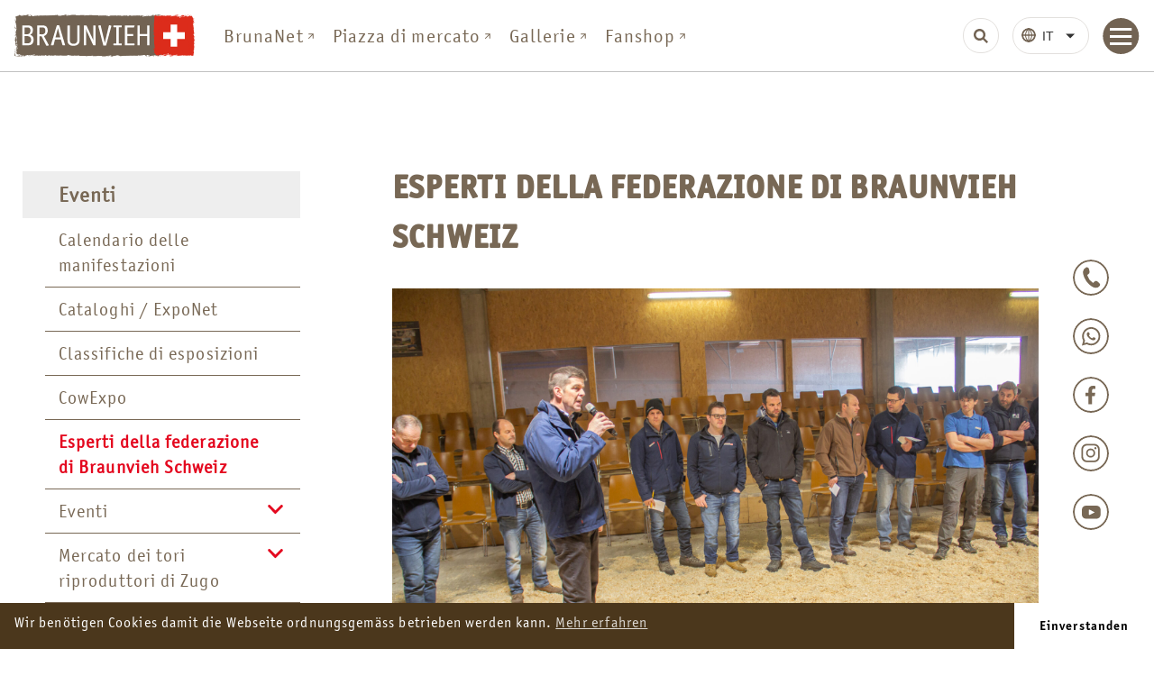

--- FILE ---
content_type: text/html
request_url: https://homepage.braunvieh.ch/it/verbandsexperten/
body_size: 27343
content:
<!DOCTYPE html>
<html lang="de-CH">
<head>
<meta charset="UTF-8">
<meta name="viewport" content="width=device-width, initial-scale=1, maximum-scale=1, user-scalable=0">
<title>Esperti della federazione di Braunvieh Schweiz</title>
<link rel="stylesheet" href='//homepage.braunvieh.ch/wp-content/cache/wpfc-minified/mnpi8e5k/86yjs.css'>
<meta name='robots' content='index, follow, max-image-preview:large, max-snippet:-1, max-video-preview:-1' />
<link rel="alternate" hreflang="de" href="https://homepage.braunvieh.ch/verbandsexperten/" />
<link rel="alternate" hreflang="fr" href="https://homepage.braunvieh.ch/fr/verbandsexperten/" />
<link rel="alternate" hreflang="it" href="https://homepage.braunvieh.ch/it/verbandsexperten/" />
<link rel="alternate" hreflang="x-default" href="https://homepage.braunvieh.ch/verbandsexperten/" />
<!-- This site is optimized with the Yoast SEO plugin v26.6 - https://yoast.com/wordpress/plugins/seo/ -->
<link rel="canonical" href="https://homepage.braunvieh.ch/it/verbandsexperten/" />
<meta property="og:locale" content="it_IT" />
<meta property="og:type" content="article" />
<meta property="og:title" content="Esperti della federazione di Braunvieh Schweiz | Braunvieh" />
<meta property="og:url" content="https://homepage.braunvieh.ch/it/verbandsexperten/" />
<meta property="og:site_name" content="Braunvieh" />
<meta property="article:modified_time" content="2022-03-03T15:35:18+00:00" />
<meta name="twitter:card" content="summary_large_image" />
<script type="application/ld+json" class="yoast-schema-graph">{"@context":"https://schema.org","@graph":[{"@type":"WebPage","@id":"https://homepage.braunvieh.ch/it/verbandsexperten/","url":"https://homepage.braunvieh.ch/it/verbandsexperten/","name":"Esperti della federazione di Braunvieh Schweiz | Braunvieh","isPartOf":{"@id":"https://homepage.braunvieh.ch/en/#website"},"datePublished":"2021-02-09T13:00:43+00:00","dateModified":"2022-03-03T15:35:18+00:00","breadcrumb":{"@id":"https://homepage.braunvieh.ch/it/verbandsexperten/#breadcrumb"},"inLanguage":"it-IT","potentialAction":[{"@type":"ReadAction","target":["https://homepage.braunvieh.ch/it/verbandsexperten/"]}]},{"@type":"BreadcrumbList","@id":"https://homepage.braunvieh.ch/it/verbandsexperten/#breadcrumb","itemListElement":[{"@type":"ListItem","position":1,"name":"Home","item":"https://homepage.braunvieh.ch/it/"},{"@type":"ListItem","position":2,"name":"Esperti della federazione di Braunvieh Schweiz"}]},{"@type":"WebSite","@id":"https://homepage.braunvieh.ch/en/#website","url":"https://homepage.braunvieh.ch/en/","name":"Braunvieh","description":"Alles über Braunvieh und die Braunviehzucht. Sowie den Braunviehzuchtverband als modernes Dienstleistungsunternehmen.","potentialAction":[{"@type":"SearchAction","target":{"@type":"EntryPoint","urlTemplate":"https://homepage.braunvieh.ch/en/?s={search_term_string}"},"query-input":{"@type":"PropertyValueSpecification","valueRequired":true,"valueName":"search_term_string"}}],"inLanguage":"it-IT"}]}</script>
<!-- / Yoast SEO plugin. -->
<link rel='dns-prefetch' href='//www.googletagmanager.com' />
<link rel="alternate" title="oEmbed (JSON)" type="application/json+oembed" href="https://homepage.braunvieh.ch/it/wp-json/oembed/1.0/embed?url=https%3A%2F%2Fhomepage.braunvieh.ch%2Fit%2Fverbandsexperten%2F" />
<link rel="alternate" title="oEmbed (XML)" type="text/xml+oembed" href="https://homepage.braunvieh.ch/it/wp-json/oembed/1.0/embed?url=https%3A%2F%2Fhomepage.braunvieh.ch%2Fit%2Fverbandsexperten%2F&#038;format=xml" />
<style id='wp-img-auto-sizes-contain-inline-css' type='text/css'>
img:is([sizes=auto i],[sizes^="auto," i]){contain-intrinsic-size:3000px 1500px}
/*# sourceURL=wp-img-auto-sizes-contain-inline-css */
</style>
<link rel='stylesheet' id='tribe-events-pro-mini-calendar-block-styles-css' href='//homepage.braunvieh.ch/wp-content/cache/wpfc-minified/f44tz3yh/86yjs.css' type='text/css' media='all' />
<link rel='stylesheet' id='sbi_styles-css' href='//homepage.braunvieh.ch/wp-content/cache/wpfc-minified/2cxy7zb2/86yjs.css' type='text/css' media='all' />
<link rel='stylesheet' id='sbsw_styles-css' href='//homepage.braunvieh.ch/wp-content/cache/wpfc-minified/1pfelk8k/86yjs.css' type='text/css' media='all' />
<link rel='stylesheet' id='wp-block-library-css' href='//homepage.braunvieh.ch/wp-content/cache/wpfc-minified/2nahahv5/86yjs.css' type='text/css' media='all' />
<link rel='stylesheet' id='wc-blocks-style-css' href='//homepage.braunvieh.ch/wp-content/cache/wpfc-minified/lnzhxd5v/86yjs.css' type='text/css' media='all' />
<style id='global-styles-inline-css' type='text/css'>
:root{--wp--preset--aspect-ratio--square: 1;--wp--preset--aspect-ratio--4-3: 4/3;--wp--preset--aspect-ratio--3-4: 3/4;--wp--preset--aspect-ratio--3-2: 3/2;--wp--preset--aspect-ratio--2-3: 2/3;--wp--preset--aspect-ratio--16-9: 16/9;--wp--preset--aspect-ratio--9-16: 9/16;--wp--preset--color--black: #000000;--wp--preset--color--cyan-bluish-gray: #abb8c3;--wp--preset--color--white: #ffffff;--wp--preset--color--pale-pink: #f78da7;--wp--preset--color--vivid-red: #cf2e2e;--wp--preset--color--luminous-vivid-orange: #ff6900;--wp--preset--color--luminous-vivid-amber: #fcb900;--wp--preset--color--light-green-cyan: #7bdcb5;--wp--preset--color--vivid-green-cyan: #00d084;--wp--preset--color--pale-cyan-blue: #8ed1fc;--wp--preset--color--vivid-cyan-blue: #0693e3;--wp--preset--color--vivid-purple: #9b51e0;--wp--preset--gradient--vivid-cyan-blue-to-vivid-purple: linear-gradient(135deg,rgb(6,147,227) 0%,rgb(155,81,224) 100%);--wp--preset--gradient--light-green-cyan-to-vivid-green-cyan: linear-gradient(135deg,rgb(122,220,180) 0%,rgb(0,208,130) 100%);--wp--preset--gradient--luminous-vivid-amber-to-luminous-vivid-orange: linear-gradient(135deg,rgb(252,185,0) 0%,rgb(255,105,0) 100%);--wp--preset--gradient--luminous-vivid-orange-to-vivid-red: linear-gradient(135deg,rgb(255,105,0) 0%,rgb(207,46,46) 100%);--wp--preset--gradient--very-light-gray-to-cyan-bluish-gray: linear-gradient(135deg,rgb(238,238,238) 0%,rgb(169,184,195) 100%);--wp--preset--gradient--cool-to-warm-spectrum: linear-gradient(135deg,rgb(74,234,220) 0%,rgb(151,120,209) 20%,rgb(207,42,186) 40%,rgb(238,44,130) 60%,rgb(251,105,98) 80%,rgb(254,248,76) 100%);--wp--preset--gradient--blush-light-purple: linear-gradient(135deg,rgb(255,206,236) 0%,rgb(152,150,240) 100%);--wp--preset--gradient--blush-bordeaux: linear-gradient(135deg,rgb(254,205,165) 0%,rgb(254,45,45) 50%,rgb(107,0,62) 100%);--wp--preset--gradient--luminous-dusk: linear-gradient(135deg,rgb(255,203,112) 0%,rgb(199,81,192) 50%,rgb(65,88,208) 100%);--wp--preset--gradient--pale-ocean: linear-gradient(135deg,rgb(255,245,203) 0%,rgb(182,227,212) 50%,rgb(51,167,181) 100%);--wp--preset--gradient--electric-grass: linear-gradient(135deg,rgb(202,248,128) 0%,rgb(113,206,126) 100%);--wp--preset--gradient--midnight: linear-gradient(135deg,rgb(2,3,129) 0%,rgb(40,116,252) 100%);--wp--preset--font-size--small: 13px;--wp--preset--font-size--medium: 20px;--wp--preset--font-size--large: 36px;--wp--preset--font-size--x-large: 42px;--wp--preset--spacing--20: 0.44rem;--wp--preset--spacing--30: 0.67rem;--wp--preset--spacing--40: 1rem;--wp--preset--spacing--50: 1.5rem;--wp--preset--spacing--60: 2.25rem;--wp--preset--spacing--70: 3.38rem;--wp--preset--spacing--80: 5.06rem;--wp--preset--shadow--natural: 6px 6px 9px rgba(0, 0, 0, 0.2);--wp--preset--shadow--deep: 12px 12px 50px rgba(0, 0, 0, 0.4);--wp--preset--shadow--sharp: 6px 6px 0px rgba(0, 0, 0, 0.2);--wp--preset--shadow--outlined: 6px 6px 0px -3px rgb(255, 255, 255), 6px 6px rgb(0, 0, 0);--wp--preset--shadow--crisp: 6px 6px 0px rgb(0, 0, 0);}:where(.is-layout-flex){gap: 0.5em;}:where(.is-layout-grid){gap: 0.5em;}body .is-layout-flex{display: flex;}.is-layout-flex{flex-wrap: wrap;align-items: center;}.is-layout-flex > :is(*, div){margin: 0;}body .is-layout-grid{display: grid;}.is-layout-grid > :is(*, div){margin: 0;}:where(.wp-block-columns.is-layout-flex){gap: 2em;}:where(.wp-block-columns.is-layout-grid){gap: 2em;}:where(.wp-block-post-template.is-layout-flex){gap: 1.25em;}:where(.wp-block-post-template.is-layout-grid){gap: 1.25em;}.has-black-color{color: var(--wp--preset--color--black) !important;}.has-cyan-bluish-gray-color{color: var(--wp--preset--color--cyan-bluish-gray) !important;}.has-white-color{color: var(--wp--preset--color--white) !important;}.has-pale-pink-color{color: var(--wp--preset--color--pale-pink) !important;}.has-vivid-red-color{color: var(--wp--preset--color--vivid-red) !important;}.has-luminous-vivid-orange-color{color: var(--wp--preset--color--luminous-vivid-orange) !important;}.has-luminous-vivid-amber-color{color: var(--wp--preset--color--luminous-vivid-amber) !important;}.has-light-green-cyan-color{color: var(--wp--preset--color--light-green-cyan) !important;}.has-vivid-green-cyan-color{color: var(--wp--preset--color--vivid-green-cyan) !important;}.has-pale-cyan-blue-color{color: var(--wp--preset--color--pale-cyan-blue) !important;}.has-vivid-cyan-blue-color{color: var(--wp--preset--color--vivid-cyan-blue) !important;}.has-vivid-purple-color{color: var(--wp--preset--color--vivid-purple) !important;}.has-black-background-color{background-color: var(--wp--preset--color--black) !important;}.has-cyan-bluish-gray-background-color{background-color: var(--wp--preset--color--cyan-bluish-gray) !important;}.has-white-background-color{background-color: var(--wp--preset--color--white) !important;}.has-pale-pink-background-color{background-color: var(--wp--preset--color--pale-pink) !important;}.has-vivid-red-background-color{background-color: var(--wp--preset--color--vivid-red) !important;}.has-luminous-vivid-orange-background-color{background-color: var(--wp--preset--color--luminous-vivid-orange) !important;}.has-luminous-vivid-amber-background-color{background-color: var(--wp--preset--color--luminous-vivid-amber) !important;}.has-light-green-cyan-background-color{background-color: var(--wp--preset--color--light-green-cyan) !important;}.has-vivid-green-cyan-background-color{background-color: var(--wp--preset--color--vivid-green-cyan) !important;}.has-pale-cyan-blue-background-color{background-color: var(--wp--preset--color--pale-cyan-blue) !important;}.has-vivid-cyan-blue-background-color{background-color: var(--wp--preset--color--vivid-cyan-blue) !important;}.has-vivid-purple-background-color{background-color: var(--wp--preset--color--vivid-purple) !important;}.has-black-border-color{border-color: var(--wp--preset--color--black) !important;}.has-cyan-bluish-gray-border-color{border-color: var(--wp--preset--color--cyan-bluish-gray) !important;}.has-white-border-color{border-color: var(--wp--preset--color--white) !important;}.has-pale-pink-border-color{border-color: var(--wp--preset--color--pale-pink) !important;}.has-vivid-red-border-color{border-color: var(--wp--preset--color--vivid-red) !important;}.has-luminous-vivid-orange-border-color{border-color: var(--wp--preset--color--luminous-vivid-orange) !important;}.has-luminous-vivid-amber-border-color{border-color: var(--wp--preset--color--luminous-vivid-amber) !important;}.has-light-green-cyan-border-color{border-color: var(--wp--preset--color--light-green-cyan) !important;}.has-vivid-green-cyan-border-color{border-color: var(--wp--preset--color--vivid-green-cyan) !important;}.has-pale-cyan-blue-border-color{border-color: var(--wp--preset--color--pale-cyan-blue) !important;}.has-vivid-cyan-blue-border-color{border-color: var(--wp--preset--color--vivid-cyan-blue) !important;}.has-vivid-purple-border-color{border-color: var(--wp--preset--color--vivid-purple) !important;}.has-vivid-cyan-blue-to-vivid-purple-gradient-background{background: var(--wp--preset--gradient--vivid-cyan-blue-to-vivid-purple) !important;}.has-light-green-cyan-to-vivid-green-cyan-gradient-background{background: var(--wp--preset--gradient--light-green-cyan-to-vivid-green-cyan) !important;}.has-luminous-vivid-amber-to-luminous-vivid-orange-gradient-background{background: var(--wp--preset--gradient--luminous-vivid-amber-to-luminous-vivid-orange) !important;}.has-luminous-vivid-orange-to-vivid-red-gradient-background{background: var(--wp--preset--gradient--luminous-vivid-orange-to-vivid-red) !important;}.has-very-light-gray-to-cyan-bluish-gray-gradient-background{background: var(--wp--preset--gradient--very-light-gray-to-cyan-bluish-gray) !important;}.has-cool-to-warm-spectrum-gradient-background{background: var(--wp--preset--gradient--cool-to-warm-spectrum) !important;}.has-blush-light-purple-gradient-background{background: var(--wp--preset--gradient--blush-light-purple) !important;}.has-blush-bordeaux-gradient-background{background: var(--wp--preset--gradient--blush-bordeaux) !important;}.has-luminous-dusk-gradient-background{background: var(--wp--preset--gradient--luminous-dusk) !important;}.has-pale-ocean-gradient-background{background: var(--wp--preset--gradient--pale-ocean) !important;}.has-electric-grass-gradient-background{background: var(--wp--preset--gradient--electric-grass) !important;}.has-midnight-gradient-background{background: var(--wp--preset--gradient--midnight) !important;}.has-small-font-size{font-size: var(--wp--preset--font-size--small) !important;}.has-medium-font-size{font-size: var(--wp--preset--font-size--medium) !important;}.has-large-font-size{font-size: var(--wp--preset--font-size--large) !important;}.has-x-large-font-size{font-size: var(--wp--preset--font-size--x-large) !important;}
/*# sourceURL=global-styles-inline-css */
</style>
<style id='classic-theme-styles-inline-css' type='text/css'>
/*! This file is auto-generated */
.wp-block-button__link{color:#fff;background-color:#32373c;border-radius:9999px;box-shadow:none;text-decoration:none;padding:calc(.667em + 2px) calc(1.333em + 2px);font-size:1.125em}.wp-block-file__button{background:#32373c;color:#fff;text-decoration:none}
/*# sourceURL=/wp-includes/css/classic-themes.min.css */
</style>
<link rel='stylesheet' id='contact-form-7-css' href='//homepage.braunvieh.ch/wp-content/cache/wpfc-minified/325b0lah/86yjs.css' type='text/css' media='all' />
<link rel='stylesheet' id='wpa-css-css' href='//homepage.braunvieh.ch/wp-content/cache/wpfc-minified/8x8jqw1h/86yjs.css' type='text/css' media='all' />
<link rel='stylesheet' id='dashicons-css' href='//homepage.braunvieh.ch/wp-content/cache/wpfc-minified/fs28gtac/86yjs.css' type='text/css' media='all' />
<link rel='stylesheet' id='wp-jquery-ui-dialog-css' href='//homepage.braunvieh.ch/wp-content/cache/wpfc-minified/f40dv0c4/86yjs.css' type='text/css' media='all' />
<link rel='stylesheet' id='wcml-dropdown-0-css' href='//homepage.braunvieh.ch/wp-content/cache/wpfc-minified/frpjmaue/86yjs.css' type='text/css' media='all' />
<link rel='stylesheet' id='woocommerce-layout-css' href='//homepage.braunvieh.ch/wp-content/cache/wpfc-minified/8u7pblml/86yjs.css' type='text/css' media='all' />
<link rel='stylesheet' id='woocommerce-smallscreen-css' href='//homepage.braunvieh.ch/wp-content/cache/wpfc-minified/215w9q5n/86yjs.css' type='text/css' media='only screen and (max-width: 768px)' />
<link rel='stylesheet' id='woocommerce-general-css' href='//homepage.braunvieh.ch/wp-content/cache/wpfc-minified/9ml95i2t/86yjs.css' type='text/css' media='all' />
<style id='woocommerce-inline-inline-css' type='text/css'>
.woocommerce form .form-row .required { visibility: visible; }
/*# sourceURL=woocommerce-inline-inline-css */
</style>
<link rel='stylesheet' id='wcz-frontend-css' href='//homepage.braunvieh.ch/wp-content/cache/wpfc-minified/fp5ish8t/86yjs.css' type='text/css' media='all' />
<link rel='stylesheet' id='wpml-legacy-horizontal-list-0-css' href='//homepage.braunvieh.ch/wp-content/cache/wpfc-minified/ko2gqasu/86yjs.css' type='text/css' media='all' />
<link rel='stylesheet' id='ivory-search-styles-css' href='//homepage.braunvieh.ch/wp-content/cache/wpfc-minified/30gnz7iu/86yjs.css' type='text/css' media='all' />
<link rel='stylesheet' id='nsc_bar_nice-cookie-consent-css' href='//homepage.braunvieh.ch/wp-content/cache/wpfc-minified/9h5m5371/86yjs.css' type='text/css' media='all' />
<style id='nsc_bar_nice-cookie-consent-inline-css' type='text/css'>
.cc-window { font-family: itc-officina-sans-pro}
/*# sourceURL=nsc_bar_nice-cookie-consent-inline-css */
</style>
<link rel='stylesheet' id='styles-css' href='//homepage.braunvieh.ch/wp-content/cache/wpfc-minified/dqqqv0vk/86yjs.css' type='text/css' media='all' />
<link rel='stylesheet' id='nav-sidebar-css' href='//homepage.braunvieh.ch/wp-content/cache/wpfc-minified/8azd5k19/86yjs.css' type='text/css' media='all' />
<link rel='stylesheet' id='slick-css' href='//homepage.braunvieh.ch/wp-content/cache/wpfc-minified/zgnab9l/86yjs.css' type='text/css' media='all' />
<link rel='stylesheet' id='woo-fixes-css' href='//homepage.braunvieh.ch/wp-content/cache/wpfc-minified/7yjuq2r5/86yjs.css' type='text/css' media='all' />
<link rel='stylesheet' id='dflip-style-css' href='//homepage.braunvieh.ch/wp-content/cache/wpfc-minified/8mkbzydx/86yjs.css' type='text/css' media='all' />
<link rel='stylesheet' id='tablepress-default-css' href='//homepage.braunvieh.ch/wp-content/cache/wpfc-minified/7in3j7nn/86yjs.css' type='text/css' media='all' />
<link rel='stylesheet' id='tablepress-datatables-buttons-css' href='//homepage.braunvieh.ch/wp-content/cache/wpfc-minified/qihidde2/86yjs.css' type='text/css' media='all' />
<link rel='stylesheet' id='tablepress-datatables-columnfilterwidgets-css' href='//homepage.braunvieh.ch/wp-content/cache/wpfc-minified/7avz17x1/86yjs.css' type='text/css' media='all' />
<link rel='stylesheet' id='tablepress-datatables-fixedheader-css' href='//homepage.braunvieh.ch/wp-content/cache/wpfc-minified/fdgg9ead/86yjs.css' type='text/css' media='all' />
<link rel='stylesheet' id='tablepress-datatables-fixedcolumns-css' href='//homepage.braunvieh.ch/wp-content/cache/wpfc-minified/etxnx9kp/86yjs.css' type='text/css' media='all' />
<link rel='stylesheet' id='tablepress-datatables-scroll-buttons-css' href='//homepage.braunvieh.ch/wp-content/cache/wpfc-minified/edjxpsfu/86yjs.css' type='text/css' media='all' />
<link rel='stylesheet' id='tablepress-responsive-tables-css' href='//homepage.braunvieh.ch/wp-content/cache/wpfc-minified/didvzqdi/86yjs.css' type='text/css' media='all' />
<style id='wcz-customizer-custom-css-inline-css' type='text/css'>
body.post-type-archive-product .woocommerce-breadcrumb{display:none !important;}body.woocommerce form.woocommerce-ordering{display:none !important;}body.woocommerce p.woocommerce-result-count{display:none !important;}body.single-product .woocommerce-breadcrumb{display:none !important;}body.single-product .product_meta .posted_in{display:none !important;}body.woocommerce-cart .wc-proceed-to-checkout a.button.checkout-button{background-color:#000000 !important;color:#ffffff !important;}body.woocommerce-cart .wc-proceed-to-checkout a.button.checkout-button:hover{background-color:#368724 !important;color:#ffffff !important;}
/*# sourceURL=wcz-customizer-custom-css-inline-css */
</style>
<script type="text/javascript" src="https://homepage.braunvieh.ch/wp-includes/js/jquery/jquery.min.js?ver=3.7.1" id="jquery-core-js"></script>
<script type="text/javascript" src="https://homepage.braunvieh.ch/wp-includes/js/jquery/jquery-migrate.min.js?ver=3.4.1" id="jquery-migrate-js"></script>
<script type="text/javascript" src="https://homepage.braunvieh.ch/wp-content/plugins/woocommerce/assets/js/jquery-blockui/jquery.blockUI.min.js?ver=2.7.0-wc.10.4.3" id="wc-jquery-blockui-js" defer="defer" data-wp-strategy="defer"></script>
<script type="text/javascript" id="wc-add-to-cart-js-extra">
/* <![CDATA[ */
var wc_add_to_cart_params = {"ajax_url":"/wp-admin/admin-ajax.php?lang=it","wc_ajax_url":"/it/?wc-ajax=%%endpoint%%","i18n_view_cart":"Visualizza carrello","cart_url":"https://homepage.braunvieh.ch/it/carrello/","is_cart":"","cart_redirect_after_add":"no"};
//# sourceURL=wc-add-to-cart-js-extra
/* ]]> */
</script>
<script type="text/javascript" src="https://homepage.braunvieh.ch/wp-content/plugins/woocommerce/assets/js/frontend/add-to-cart.min.js?ver=10.4.3" id="wc-add-to-cart-js" defer="defer" data-wp-strategy="defer"></script>
<script type="text/javascript" src="https://homepage.braunvieh.ch/wp-content/plugins/woocommerce/assets/js/js-cookie/js.cookie.min.js?ver=2.1.4-wc.10.4.3" id="wc-js-cookie-js" defer="defer" data-wp-strategy="defer"></script>
<script type="text/javascript" id="woocommerce-js-extra">
/* <![CDATA[ */
var woocommerce_params = {"ajax_url":"/wp-admin/admin-ajax.php?lang=it","wc_ajax_url":"/it/?wc-ajax=%%endpoint%%","i18n_password_show":"Mostra password","i18n_password_hide":"Nascondi password"};
//# sourceURL=woocommerce-js-extra
/* ]]> */
</script>
<script type="text/javascript" src="https://homepage.braunvieh.ch/wp-content/plugins/woocommerce/assets/js/frontend/woocommerce.min.js?ver=10.4.3" id="woocommerce-js" defer="defer" data-wp-strategy="defer"></script>
<!-- Snippet del tag Google (gtag.js) aggiunto da Site Kit -->
<!-- Snippet Google Analytics aggiunto da Site Kit -->
<script type="text/javascript" src="https://www.googletagmanager.com/gtag/js?id=G-F6Z2RPWCT6" id="google_gtagjs-js" async></script>
<script type="text/javascript" id="google_gtagjs-js-after">
/* <![CDATA[ */
window.dataLayer = window.dataLayer || [];function gtag(){dataLayer.push(arguments);}
gtag("set","linker",{"domains":["homepage.braunvieh.ch"]});
gtag("js", new Date());
gtag("set", "developer_id.dZTNiMT", true);
gtag("config", "G-F6Z2RPWCT6");
//# sourceURL=google_gtagjs-js-after
/* ]]> */
</script>
<link rel="https://api.w.org/" href="https://homepage.braunvieh.ch/it/wp-json/" /><link rel="alternate" title="JSON" type="application/json" href="https://homepage.braunvieh.ch/it/wp-json/wp/v2/pages/4180" /><link rel="EditURI" type="application/rsd+xml" title="RSD" href="https://homepage.braunvieh.ch/xmlrpc.php?rsd" />
<meta name="generator" content="WordPress 6.9" />
<meta name="generator" content="WooCommerce 10.4.3" />
<link rel='shortlink' href='https://homepage.braunvieh.ch/it/?p=4180' />
<meta name="generator" content="WPML ver:4.8.6 stt:1,4,3,27;" />
<meta name="generator" content="Site Kit by Google 1.168.0" /><meta name="tec-api-version" content="v1"><meta name="tec-api-origin" content="https://homepage.braunvieh.ch/it/"><link rel="alternate" href="https://homepage.braunvieh.ch/it/wp-json/tribe/events/v1/" />	<noscript><style>.woocommerce-product-gallery{ opacity: 1 !important; }</style></noscript>
<noscript><style>.lazyload[data-src]{display:none !important;}</style></noscript><style>.lazyload{background-image:none !important;}.lazyload:before{background-image:none !important;}</style>
<!-- Snippet Google Tag Manager aggiunto da Site Kit -->
<script type="text/javascript">
/* <![CDATA[ */
( function( w, d, s, l, i ) {
w[l] = w[l] || [];
w[l].push( {'gtm.start': new Date().getTime(), event: 'gtm.js'} );
var f = d.getElementsByTagName( s )[0],
j = d.createElement( s ), dl = l != 'dataLayer' ? '&l=' + l : '';
j.async = true;
j.src = 'https://www.googletagmanager.com/gtm.js?id=' + i + dl;
f.parentNode.insertBefore( j, f );
} )( window, document, 'script', 'dataLayer', 'GTM-N7T75DG' );
/* ]]> */
</script>
<!-- Termina lo snippet Google Tag Manager aggiunto da Site Kit -->
<link rel="icon" href="https://homepage.braunvieh.ch/wp-content/uploads/2021/02/cropped-favicon-braunvieh-100x100.png" sizes="32x32" />
<link rel="icon" href="https://homepage.braunvieh.ch/wp-content/uploads/2021/02/cropped-favicon-braunvieh-300x300.png" sizes="192x192" />
<link rel="apple-touch-icon" href="https://homepage.braunvieh.ch/wp-content/uploads/2021/02/cropped-favicon-braunvieh-300x300.png" />
<meta name="msapplication-TileImage" content="https://homepage.braunvieh.ch/wp-content/uploads/2021/02/cropped-favicon-braunvieh-300x300.png" />
<style type="text/css" id="wp-custom-css">
@media (max-width: 768px) {
.tablepress {
display: block;
overflow-x: auto;
width: 100%;
}
}
.single-tribe_events .tribe-events-event-image {
display: none !important;
}
#content #quick-links .col-4 .round img{
max-height: 60%;
}
@media (max-width: 991px){
#content #quick-links .col-4 {
width: 33.333%;
}
}
#content #parallax .parallax-image::before{
background-image: url('/wp-content/uploads/2022/12/white-decoration_top.webp');
}
#content #parallax .parallax-image::after{
background-image: url('/wp-content/uploads/2022/12/white-decoration_bottom.webp');
}
#footer-social-links{
display: flex;
}
.footer-social-link{
width:40px;
}
#fullscreen-menu #mobile-social-links .social-link{
width:40px;
}
.home .youtube-video {
aspect-ratio: 16 / 9;
max-width: 100%;
height:100%;
margin-bottom: 50px;
}
.woocommerce-product-gallery{
opacity: 1 !important;
}
/* WooCommerce Grid auf 4 Spalten setzen */
.woocommerce-page ul.products.columns-4 {
display: grid !important;
grid-template-columns: repeat(4, 1fr) !important;
gap: 2em !important; /* Abstand zwischen den Produkten */
}
/* Falls Theme automatisch columns-3 setzt, das auch überschreiben */
.woocommerce-page ul.products.columns-3 {
display: grid !important;
grid-template-columns: repeat(4, 1fr) !important;
gap: 2em !important;
}
/* Generell sicherstellen, dass Produkt-Items keine eigene Breite haben */
.woocommerce-page ul.products li.product {
width: auto !important;
margin: 0 !important;
}		</style>
<script>
(function() {
function openStierenmarktMenu() {
setTimeout(function() {
const menuItem = document.getElementById('menu-item-16231');
if (!menuItem) return;
const possibleClasses = ['active', 'open', 'expanded', 'show', 'visible', 'current'];
possibleClasses.forEach(cls => menuItem.classList.add(cls));
const subMenu = menuItem.querySelector('.mp-level');
if (subMenu) {
subMenu.style.display = 'block';
subMenu.style.visibility = 'visible';
subMenu.style.opacity = '1';
subMenu.style.height = 'auto';
subMenu.style.maxHeight = 'none';
subMenu.style.transform = 'translateX(0)';
subMenu.classList.add('show', 'active', 'open');
}
}, 100);
}
document.addEventListener('DOMContentLoaded', openStierenmarktMenu);
window.addEventListener('load', openStierenmarktMenu);
})();
</script>
<link rel='stylesheet' id='pms-style-front-end-css' href='//homepage.braunvieh.ch/wp-content/cache/wpfc-minified/esr75lu8/86yjs.css' type='text/css' media='all' />
</head>
<body class="wp-singular page-template page-template-page-modular page-template-page-modular-php page page-id-4180 wp-theme-braunvieh theme-braunvieh woocommerce-no-js wcz-woocommerce tribe-no-js braunvieh gecko windows user-role-guest">
<div id="main">
<div id="side-nav">
<div class="logo">
<a href="https://homepage.braunvieh.ch"><img src="[data-uri]" alt="logo" data-src="https://homepage.braunvieh.ch/wp-content/uploads/2020/12/braunvieh-logo.svg" decoding="async" class="lazyload"><noscript><img src="https://homepage.braunvieh.ch/wp-content/uploads/2020/12/braunvieh-logo.svg" alt="logo" data-eio="l"></noscript></a>
</div>
<nav class="side-nav-menu">
<a target="_blank" href="https://brunanet.ch/BrunaNet/">
BrunaNet                            <span class="submenu-icon">
<svg width="16" height="16" viewBox="0 0 16 16" fill="none" xmlns="http://www.w3.org/2000/svg">
<path d="M5.52501 11.182L9.82776 6.87924L9.82775 10.832L10.8283 10.8284L10.8283 5.17157L5.17146 5.17157L5.17146 6.16859L9.12065 6.17213L4.8179 10.4749L5.52501 11.182Z" fill="white"/>
</svg>
</span>
</a>
<a target="_blank" href="https://brunanet.ch/BrunaNet/market/search">
Piazza di mercato                            <span class="submenu-icon">
<svg width="16" height="16" viewBox="0 0 16 16" fill="none" xmlns="http://www.w3.org/2000/svg">
<path d="M5.52501 11.182L9.82776 6.87924L9.82775 10.832L10.8283 10.8284L10.8283 5.17157L5.17146 5.17157L5.17146 6.16859L9.12065 6.17213L4.8179 10.4749L5.52501 11.182Z" fill="white"/>
</svg>
</span>
</a>
<a target="_blank" href="https://homepage.braunvieh.ch/it/gallerie-immagini/">
Gallerie                            <span class="submenu-icon">
<svg width="16" height="16" viewBox="0 0 16 16" fill="none" xmlns="http://www.w3.org/2000/svg">
<path d="M5.52501 11.182L9.82776 6.87924L9.82775 10.832L10.8283 10.8284L10.8283 5.17157L5.17146 5.17157L5.17146 6.16859L9.12065 6.17213L4.8179 10.4749L5.52501 11.182Z" fill="white"/>
</svg>
</span>
</a>
<a target="_blank" href="https://homepage.braunvieh.ch/shop/">
Fanshop                            <span class="submenu-icon">
<svg width="16" height="16" viewBox="0 0 16 16" fill="none" xmlns="http://www.w3.org/2000/svg">
<path d="M5.52501 11.182L9.82776 6.87924L9.82775 10.832L10.8283 10.8284L10.8283 5.17157L5.17146 5.17157L5.17146 6.16859L9.12065 6.17213L4.8179 10.4749L5.52501 11.182Z" fill="white"/>
</svg>
</span>
</a>
</nav>
<div class="menu-right">
<div id="search" class="search-not-active">
<img id="search-icon" src="[data-uri]" alt="search icon" data-src="https://homepage.braunvieh.ch/wp-content/themes/braunvieh/css/img-nav/search.svg" decoding="async" class="lazyload"><noscript><img id="search-icon" src="https://homepage.braunvieh.ch/wp-content/themes/braunvieh/css/img-nav/search.svg" alt="search icon" data-eio="l"></noscript>
<form role="search" method="get" class="search-form" action="https://homepage.braunvieh.ch/it/">
<label>
<input type="search" class="search-field"
placeholder="Suchbegriff eingeben"
value="" name="s"/>
</label>
<input type="submit" class="search-submit"
value="Cerca" />
<input type="hidden" name="id" value="17" /></form>            <div class="search-toggle"></div>
</div>
<div id="language-switcher">
<select id="language-select" onchange="window.location.href=this.value;"><option value="https://homepage.braunvieh.ch/en/" >EN</option><option value="https://homepage.braunvieh.ch/verbandsexperten/" >DE</option><option value="https://homepage.braunvieh.ch/fr/verbandsexperten/" >FR</option><option value="https://homepage.braunvieh.ch/it/verbandsexperten/" selected>IT</option></select>        </div>
<a href="#" id="trigger" >
<img src="[data-uri]" alt="menu icon" data-src="https://homepage.braunvieh.ch/wp-content/themes/braunvieh/css/img-nav/menu-trigger.svg" decoding="async" class="lazyload"><noscript><img src="https://homepage.braunvieh.ch/wp-content/themes/braunvieh/css/img-nav/menu-trigger.svg" alt="menu icon" data-eio="l"></noscript>
</a>
</div>
</div>    
<div class="mp-pusher" id="mp-pusher">
<div class="mp-menu" id="mp-menu">
<div class="mp-level">
<h2 class="icon icon-world">Menu</h2>
<div class="menu-scroll-container">
<ul id="menu-fullscreen-menu-it" class="menu"><li id="menu-item-3494" class="menu-item menu-item-type-custom menu-item-object-custom menu-item-has-children level-0 menu-item-3494"><a href="#">Razza<span class="submenu-icon"> ›</span></a>
<div class="mp-level">
<a class="mp-back" href="#">← Indietro</a>
<h2 class="mp-heading">Razza</h2>
<ul class="sub-menu">
<li id="menu-item-5647" class="menu-item menu-item-type-post_type menu-item-object-page level-1 menu-item-5647"><a href="https://homepage.braunvieh.ch/it/braunvieh-rasse/">Razza Bruna</a></li>
<li id="menu-item-5707" class="menu-item menu-item-type-post_type menu-item-object-page level-1 menu-item-5707"><a href="https://homepage.braunvieh.ch/it/genomik/">Genomica</a></li>
<li id="menu-item-5648" class="menu-item menu-item-type-post_type menu-item-object-page level-1 menu-item-5648"><a href="https://homepage.braunvieh.ch/it/zws-informationen/">Informazioni sulla SVG</a></li>
<li id="menu-item-5708" class="menu-item menu-item-type-post_type menu-item-object-page level-1 menu-item-5708"><a href="https://homepage.braunvieh.ch/it/zuchtwertlisten-toplisten/">Liste dei valori genetici / Liste Junior</a></li>
<li id="menu-item-11757" class="menu-item menu-item-type-post_type menu-item-object-page level-1 menu-item-11757"><a href="https://homepage.braunvieh.ch/it/lista-di-gestione-aziendale-economy-star-bio-bruna-award/">Lista di gestione aziendale / Economy Star / Bio BRUNA Award</a></li>
<li id="menu-item-3485" class="menu-item menu-item-type-post_type menu-item-object-page level-1 menu-item-3485"><a href="https://homepage.braunvieh.ch/it/zuchtziel/">Obiettivo zootecnico</a></li>
<li id="menu-item-5709" class="menu-item menu-item-type-post_type menu-item-object-page level-1 menu-item-5709"><a href="https://homepage.braunvieh.ch/it/stierangebot/">Offerta di tori</a></li>
<li id="menu-item-5649" class="menu-item menu-item-type-post_type menu-item-object-page level-1 menu-item-5649"><a href="https://homepage.braunvieh.ch/it/rassen/">Razze</a></li>
<li id="menu-item-5710" class="menu-item menu-item-type-post_type menu-item-object-page level-1 menu-item-5710"><a href="https://homepage.braunvieh.ch/it/genetische-trends/">Tendenze genetiche</a></li>
</ul>
</div>
</li>
<li id="menu-item-3496" class="menu-item menu-item-type-custom menu-item-object-custom menu-item-has-children level-0 menu-item-3496"><a href="#">Azienda<span class="submenu-icon"> ›</span></a>
<div class="mp-level">
<a class="mp-back" href="#">← Indietro</a>
<h2 class="mp-heading">Azienda</h2>
<ul class="sub-menu">
<li id="menu-item-12680" class="menu-item menu-item-type-post_type menu-item-object-page level-1 menu-item-12680"><a href="https://homepage.braunvieh.ch/it/soci/">Affiliazione</a></li>
<li id="menu-item-23016" class="menu-item menu-item-type-post_type menu-item-object-page level-1 menu-item-23016"><a href="https://homepage.braunvieh.ch/it/bdta-azienda-dorigine-e-oa/">BDTA azienda principale e OA</a></li>
<li id="menu-item-3614" class="menu-item menu-item-type-post_type menu-item-object-page level-1 menu-item-3614"><a href="https://homepage.braunvieh.ch/it/brunanet/">BrunaNet</a></li>
<li id="menu-item-3497" class="menu-item menu-item-type-post_type menu-item-object-page level-1 menu-item-3497"><a href="https://homepage.braunvieh.ch/it/zuchtberatung/">Consulenza zootecnica</a></li>
<li id="menu-item-3500" class="menu-item menu-item-type-post_type menu-item-object-page level-1 menu-item-3500"><a href="https://homepage.braunvieh.ch/it/lbe/">DLC</a></li>
<li id="menu-item-3498" class="menu-item menu-item-type-post_type menu-item-object-page level-1 menu-item-3498"><a href="https://homepage.braunvieh.ch/it/mlp/">EFL</a></li>
<li id="menu-item-3503" class="menu-item menu-item-type-post_type menu-item-object-page level-1 menu-item-3503"><a href="https://homepage.braunvieh.ch/it/fertalys/">FERTALYS</a></li>
<li id="menu-item-3617" class="menu-item menu-item-type-post_type menu-item-object-page level-1 menu-item-3617"><a href="https://homepage.braunvieh.ch/it/herdebuch/">Libro genealogico</a></li>
<li id="menu-item-3487" class="menu-item menu-item-type-post_type menu-item-object-page level-1 menu-item-3487"><a href="https://homepage.braunvieh.ch/it/aceton-test/">Monitoraggio chetosi</a></li>
<li id="menu-item-3499" class="menu-item menu-item-type-post_type menu-item-object-page level-1 menu-item-3499"><a href="https://homepage.braunvieh.ch/it/mid/">MID</a></li>
<li id="menu-item-13031" class="menu-item menu-item-type-post_type menu-item-object-page level-1 menu-item-13031"><a href="https://homepage.braunvieh.ch/it/gesundheitsprogramm/">Programma di salute</a></li>
<li id="menu-item-3600" class="menu-item menu-item-type-post_type menu-item-object-page level-1 menu-item-3600"><a href="https://homepage.braunvieh.ch/it/zuchtprogramm/">Programma zootecnico</a></li>
<li id="menu-item-3501" class="menu-item menu-item-type-post_type menu-item-object-page level-1 menu-item-3501"><a href="https://homepage.braunvieh.ch/it/gesundheitsdaten/">Registrazione dei dati sulla salute</a></li>
<li id="menu-item-3528" class="menu-item menu-item-type-post_type menu-item-object-page level-1 menu-item-3528"><a href="https://homepage.braunvieh.ch/it/smartcow/">SmartCow</a></li>
<li id="menu-item-3488" class="menu-item menu-item-type-post_type menu-item-object-page level-1 menu-item-3488"><a href="https://homepage.braunvieh.ch/it/klauengesundheit/">Unghioni sani</a></li>
</ul>
</div>
</li>
<li id="menu-item-3495" class="menu-item menu-item-type-custom menu-item-object-custom menu-item-has-children level-0 menu-item-3495"><a href="#">Servizi<span class="submenu-icon"> ›</span></a>
<div class="mp-level">
<a class="mp-back" href="#">← Indietro</a>
<h2 class="mp-heading">Servizi</h2>
<ul class="sub-menu">
<li id="menu-item-4404" class="menu-item menu-item-type-post_type menu-item-object-page level-1 menu-item-4404"><a href="https://homepage.braunvieh.ch/it/vzg-vzv/">CAB / AAB</a></li>
<li id="menu-item-5282" class="menu-item menu-item-type-post_type menu-item-object-page level-1 menu-item-5282"><a href="https://homepage.braunvieh.ch/it/milchkontrolleure/">Controllori del latte</a></li>
<li id="menu-item-5271" class="menu-item menu-item-type-post_type menu-item-object-page level-1 menu-item-5271"><a href="https://homepage.braunvieh.ch/it/chbraunvieh/">razzabrunaCH</a></li>
<li id="menu-item-5650" class="menu-item menu-item-type-post_type menu-item-object-page level-1 menu-item-5650"><a href="https://homepage.braunvieh.ch/it/ebgs/">eBGS</a></li>
<li id="menu-item-5651" class="menu-item menu-item-type-post_type menu-item-object-page level-1 menu-item-5651"><a href="https://homepage.braunvieh.ch/it/export/">Esportazione</a></li>
<li id="menu-item-5652" class="menu-item menu-item-type-post_type menu-item-object-page level-1 menu-item-5652"><a href="https://homepage.braunvieh.ch/it/fotos-videos/">Foto e video</a></li>
<li id="menu-item-16855" class="menu-item menu-item-type-post_type menu-item-object-page level-1 menu-item-16855"><a href="https://homepage.braunvieh.ch/it/insemcow/">InsemCow</a></li>
<li id="menu-item-12058" class="menu-item menu-item-type-post_type menu-item-object-page level-1 menu-item-12058"><a href="https://homepage.braunvieh.ch/it/piazza-di-mercato-su-brunanet/">Piazza di mercato su BrunaNet</a></li>
<li id="menu-item-5243" class="menu-item menu-item-type-post_type menu-item-object-page level-1 menu-item-5243"><a href="https://homepage.braunvieh.ch/it/onlinewerbung/">Pubblicità online</a></li>
<li id="menu-item-5654" class="menu-item menu-item-type-post_type menu-item-object-page level-1 menu-item-5654"><a href="https://homepage.braunvieh.ch/it/dokumentationen/">Raccolte di documenti</a></li>
<li id="menu-item-5233" class="menu-item menu-item-type-post_type menu-item-object-page level-1 menu-item-5233"><a href="https://homepage.braunvieh.ch/it/reglemente/">Regolamenti</a></li>
<li id="menu-item-4441" class="menu-item menu-item-type-post_type menu-item-object-page level-1 menu-item-4441"><a href="https://homepage.braunvieh.ch/it/tarife/">Tariffe</a></li>
<li id="menu-item-4395" class="menu-item menu-item-type-post_type menu-item-object-page level-1 menu-item-4395"><a href="https://homepage.braunvieh.ch/it/whatsapp/">WhatsApp</a></li>
</ul>
</div>
</li>
<li id="menu-item-6467" class="menu-item menu-item-type-custom menu-item-object-custom current-menu-ancestor current-menu-parent menu-item-has-children level-0 menu-item-6467"><a href="#">Eventi<span class="submenu-icon"> ›</span></a>
<div class="mp-level">
<a class="mp-back" href="#">← Indietro</a>
<h2 class="mp-heading">Eventi</h2>
<ul class="sub-menu">
<li id="menu-item-6473" class="menu-item menu-item-type-post_type menu-item-object-page level-1 menu-item-6473"><a href="https://homepage.braunvieh.ch/it/terminkalender/">Calendario delle manifestazioni</a></li>
<li id="menu-item-6468" class="menu-item menu-item-type-post_type menu-item-object-page level-1 menu-item-6468"><a href="https://homepage.braunvieh.ch/it/kataloge-schaunet/">Cataloghi / ExpoNet</a></li>
<li id="menu-item-6471" class="menu-item menu-item-type-post_type menu-item-object-page level-1 menu-item-6471"><a href="https://homepage.braunvieh.ch/it/ranglisten/">Classifiche di esposizioni</a></li>
<li id="menu-item-24311" class="menu-item menu-item-type-post_type menu-item-object-page level-1 menu-item-24311"><a href="https://homepage.braunvieh.ch/it/cowexpo/">CowExpo</a></li>
<li id="menu-item-4181" class="menu-item menu-item-type-post_type menu-item-object-page current-menu-item page_item page-item-4180 current_page_item level-1 menu-item-4181"><a href="https://homepage.braunvieh.ch/it/verbandsexperten/">Esperti della federazione di Braunvieh Schweiz</a></li>
<li id="menu-item-6469" class="menu-item menu-item-type-post_type menu-item-object-page menu-item-has-children level-1 menu-item-6469"><a href="https://homepage.braunvieh.ch/it/events/">Eventi<span class="submenu-icon"> ›</span></a>
<div class="mp-level">
<a class="mp-back" href="#">← Indietro</a>
<h2 class="mp-heading">Eventi</h2>
<ul class="sub-menu">
<li id="menu-item-19495" class="menu-item menu-item-type-post_type menu-item-object-page level-2 menu-item-19495"><a href="https://homepage.braunvieh.ch/it/assemblea-dei-delegati/">Assemblea dei delegati</a></li>
<li id="menu-item-19422" class="menu-item menu-item-type-post_type menu-item-object-page level-2 menu-item-19422"><a href="https://homepage.braunvieh.ch/it/asta-online-di-capodanno/">Asta online di capodanno</a></li>
<li id="menu-item-19497" class="menu-item menu-item-type-post_type menu-item-object-page level-2 menu-item-19497"><a href="https://homepage.braunvieh.ch/it/bruna-evento/">Bruna Evento</a></li>
<li id="menu-item-19500" class="menu-item menu-item-type-post_type menu-item-object-page level-2 menu-item-19500"><a href="https://homepage.braunvieh.ch/it/famiglie-dallevamento/">Famiglie d’Allevamento</a></li>
<li id="menu-item-19499" class="menu-item menu-item-type-post_type menu-item-object-page level-2 menu-item-19499"><a href="https://homepage.braunvieh.ch/it/giornate-degli-allevatori/">Giornate degli Allevatori</a></li>
<li id="menu-item-19498" class="menu-item menu-item-type-post_type menu-item-object-page level-2 menu-item-19498"><a href="https://homepage.braunvieh.ch/it/la-bruna-tra-la-gente/">La Bruna tra la Gente</a></li>
<li id="menu-item-19517" class="menu-item menu-item-type-post_type menu-item-object-page level-2 menu-item-19517"><a href="https://homepage.braunvieh.ch/it/mercato-invernale-dei-tori-riproduttori-di-sargans/">Mercato invernale dei tori riproduttori di Sargans</a></li>
<li id="menu-item-19494" class="menu-item menu-item-type-post_type menu-item-object-page level-2 menu-item-19494"><a href="https://homepage.braunvieh.ch/it/riunione-informativa-di-persona-di-contatto-pc/">Riunione informativa di persona di contatto PC 2026</a></li>
<li id="menu-item-19496" class="menu-item menu-item-type-post_type menu-item-object-page level-2 menu-item-19496"><a href="https://homepage.braunvieh.ch/it/viaggi-degli-allevatori/">Viaggi degli allevatori</a></li>
<li id="menu-item-19412" class="menu-item menu-item-type-post_type menu-item-object-page level-2 menu-item-19412"><a href="https://homepage.braunvieh.ch/it/webinare/">Webinar EBSF</a></li>
</ul>
</div>
</li>
<li id="menu-item-16242" class="menu-item menu-item-type-post_type menu-item-object-page menu-item-has-children level-1 menu-item-16242"><a href="https://homepage.braunvieh.ch/it/stierenmarkt-zug/">Mercato dei tori riproduttori di Zugo<span class="submenu-icon"> ›</span></a>
<div class="mp-level">
<a class="mp-back" href="#">← Indietro</a>
<h2 class="mp-heading">Mercato dei tori riproduttori di Zugo</h2>
<ul class="sub-menu">
<li id="menu-item-12321" class="menu-item menu-item-type-post_type menu-item-object-page level-2 menu-item-12321"><a href="https://homepage.braunvieh.ch/it/stierenmarkt-zug/">Mercato dei tori riproduttori di Zugo</a></li>
<li id="menu-item-12320" class="menu-item menu-item-type-post_type menu-item-object-page level-2 menu-item-12320"><a href="https://homepage.braunvieh.ch/it/reglemente-zm-zug/">Regolamenti MT Zugo</a></li>
<li id="menu-item-12319" class="menu-item menu-item-type-post_type menu-item-object-page level-2 menu-item-12319"><a href="https://homepage.braunvieh.ch/it/tieranmeldung-zm-zug/">Registrazione degli animali ZM Zug</a></li>
<li id="menu-item-12318" class="menu-item menu-item-type-post_type menu-item-object-page level-2 menu-item-12318"><a href="https://homepage.braunvieh.ch/it/katalog-zm-zug/">Catalogo ZM Zug</a></li>
<li id="menu-item-12317" class="menu-item menu-item-type-post_type menu-item-object-page level-2 menu-item-12317"><a href="https://homepage.braunvieh.ch/it/bilder-zm-zug/">Immagini ZM Zug</a></li>
<li id="menu-item-12316" class="menu-item menu-item-type-post_type menu-item-object-page level-2 menu-item-12316"><a href="https://homepage.braunvieh.ch/it/auktion-live/">Asta LIVE</a></li>
</ul>
</div>
</li>
<li id="menu-item-6472" class="menu-item menu-item-type-post_type menu-item-object-page level-1 menu-item-6472"><a href="https://homepage.braunvieh.ch/it/schaunet/">ExpoNet</a></li>
<li id="menu-item-11969" class="menu-item menu-item-type-post_type menu-item-object-page level-1 menu-item-11969"><a href="https://homepage.braunvieh.ch/it/gallerie-immagini/">Gallerie immagini</a></li>
<li id="menu-item-6470" class="menu-item menu-item-type-post_type menu-item-object-page level-1 menu-item-6470"><a href="https://homepage.braunvieh.ch/it/miet-material/">Materiale per esposizioni</a></li>
<li id="menu-item-12201" class="menu-item menu-item-type-post_type menu-item-object-page level-1 menu-item-12201"><a href="https://homepage.braunvieh.ch/it/bruna-2022/">BRUNA 2022</a></li>
</ul>
</div>
</li>
<li id="menu-item-5294" class="menu-item menu-item-type-custom menu-item-object-custom menu-item-has-children level-0 menu-item-5294"><a href="#">Su di noi<span class="submenu-icon"> ›</span></a>
<div class="mp-level">
<a class="mp-back" href="#">← Indietro</a>
<h2 class="mp-heading">Su di noi</h2>
<ul class="sub-menu">
<li id="menu-item-4171" class="menu-item menu-item-type-post_type menu-item-object-page level-1 menu-item-4171"><a href="https://homepage.braunvieh.ch/it/verband/">Federazione Braunvieh Schweiz</a></li>
<li id="menu-item-3775" class="menu-item menu-item-type-post_type menu-item-object-page level-1 menu-item-3775"><a href="https://homepage.braunvieh.ch/it/fachbereiche/">I dipartimenti</a></li>
<li id="menu-item-4022" class="menu-item menu-item-type-post_type menu-item-object-page level-1 menu-item-4022"><a href="https://homepage.braunvieh.ch/it/mitarbeiter/">La squadra Braunvieh Schweiz</a></li>
<li id="menu-item-4132" class="menu-item menu-item-type-post_type menu-item-object-page level-1 menu-item-4132"><a href="https://homepage.braunvieh.ch/it/organe/">Organi di Braunvieh Schweiz</a></li>
<li id="menu-item-4154" class="menu-item menu-item-type-post_type menu-item-object-page level-1 menu-item-4154"><a href="https://homepage.braunvieh.ch/it/partner/">Partner</a></li>
<li id="menu-item-3834" class="menu-item menu-item-type-post_type menu-item-object-page level-1 menu-item-3834"><a href="https://homepage.braunvieh.ch/it/geschaeftsbericht/">Rapporto di gestione</a></li>
<li id="menu-item-4115" class="menu-item menu-item-type-post_type menu-item-object-page level-1 menu-item-4115"><a href="https://homepage.braunvieh.ch/it/geschichte/">Storia</a></li>
<li id="menu-item-4164" class="menu-item menu-item-type-post_type menu-item-object-page level-1 menu-item-4164"><a href="https://homepage.braunvieh.ch/it/standort/">Ubicazione di Braunvieh Schweiz</a></li>
<li id="menu-item-3744" class="menu-item menu-item-type-post_type menu-item-object-page level-1 menu-item-3744"><a href="https://homepage.braunvieh.ch/it/europavereinigung-fuer-brown-swiss/">Associazione europea Brown Swiss</a></li>
</ul>
</div>
</li>
</ul>            </div>
<div id="external-links">
<!-- <h2>External Links</h2> -->
<a target="_blank" href="https://brunanet.ch/BrunaNet/">
BrunaNet                            <span class="submenu-icon">
<svg width="16" height="16" viewBox="0 0 16 16" fill="none" xmlns="http://www.w3.org/2000/svg">
<path d="M5.52501 11.182L9.82776 6.87924L9.82775 10.832L10.8283 10.8284L10.8283 5.17157L5.17146 5.17157L5.17146 6.16859L9.12065 6.17213L4.8179 10.4749L5.52501 11.182Z" fill="white"/>
</svg>
</span>
</a>
<a target="_blank" href="https://brunanet.ch/BrunaNet/market/search">
Piazza di mercato                            <span class="submenu-icon">
<svg width="16" height="16" viewBox="0 0 16 16" fill="none" xmlns="http://www.w3.org/2000/svg">
<path d="M5.52501 11.182L9.82776 6.87924L9.82775 10.832L10.8283 10.8284L10.8283 5.17157L5.17146 5.17157L5.17146 6.16859L9.12065 6.17213L4.8179 10.4749L5.52501 11.182Z" fill="white"/>
</svg>
</span>
</a>
<a target="_blank" href="https://homepage.braunvieh.ch/it/gallerie-immagini/">
Gallerie                            <span class="submenu-icon">
<svg width="16" height="16" viewBox="0 0 16 16" fill="none" xmlns="http://www.w3.org/2000/svg">
<path d="M5.52501 11.182L9.82776 6.87924L9.82775 10.832L10.8283 10.8284L10.8283 5.17157L5.17146 5.17157L5.17146 6.16859L9.12065 6.17213L4.8179 10.4749L5.52501 11.182Z" fill="white"/>
</svg>
</span>
</a>
<a target="_blank" href="https://homepage.braunvieh.ch/shop/">
Fanshop                            <span class="submenu-icon">
<svg width="16" height="16" viewBox="0 0 16 16" fill="none" xmlns="http://www.w3.org/2000/svg">
<path d="M5.52501 11.182L9.82776 6.87924L9.82775 10.832L10.8283 10.8284L10.8283 5.17157L5.17146 5.17157L5.17146 6.16859L9.12065 6.17213L4.8179 10.4749L5.52501 11.182Z" fill="white"/>
</svg>
</span>
</a>
</div>
</div>
</div>
</div>
<div class="menu-overlay"></div>
<div id="side-social-links" class="fixed-social-links">
<div class="social-link">
<a target="_blank" href="tel:+417293311"><img src="[data-uri]" data-src="https://homepage.braunvieh.ch/wp-content/uploads/2020/12/phone-brown.svg" decoding="async" class="lazyload"><noscript><img src="https://homepage.braunvieh.ch/wp-content/uploads/2020/12/phone-brown.svg" data-eio="l"></noscript></a>
</div>                <div class="social-link">
<a target="_blank" href="https://wa.me/0794521609"><img src="[data-uri]" data-src="https://homepage.braunvieh.ch/wp-content/uploads/2021/01/whatsapp-brown.svg" decoding="async" class="lazyload"><noscript><img src="https://homepage.braunvieh.ch/wp-content/uploads/2021/01/whatsapp-brown.svg" data-eio="l"></noscript></a>
</div>                <div class="social-link">
<a target="_blank" href="https://www.facebook.com/BraunviehSchweiz/"><img src="[data-uri]" data-src="https://homepage.braunvieh.ch/wp-content/uploads/2021/01/facebook-brown-round.svg" decoding="async" class="lazyload"><noscript><img src="https://homepage.braunvieh.ch/wp-content/uploads/2021/01/facebook-brown-round.svg" data-eio="l"></noscript></a>
</div>                <div class="social-link">
<a target="_blank" href="https://www.instagram.com/braunvieh_schweiz/"><img src="[data-uri]" data-src="https://homepage.braunvieh.ch/wp-content/uploads/2021/01/instagram-brown-round.svg" decoding="async" class="lazyload"><noscript><img src="https://homepage.braunvieh.ch/wp-content/uploads/2021/01/instagram-brown-round.svg" data-eio="l"></noscript></a>
</div>                <div class="social-link">
<a target="_blank" href="https://www.youtube.com/channel/UCLyzD9SDITSIFo30kyAz7nw"><img src="[data-uri]" data-src="https://homepage.braunvieh.ch/wp-content/uploads/2021/01/youtube-brown.svg" decoding="async" class="lazyload"><noscript><img src="https://homepage.braunvieh.ch/wp-content/uploads/2021/01/youtube-brown.svg" data-eio="l"></noscript></a>
</div></div>
<div id="content" class="no-image">
<div class="container">
<div class="row">
<div class="col-3">
<div class="menu-fullscreen-menu-it-container"><ul id="menu-fullscreen-menu-it-1" class="menu"><li class="menu-item menu-item-type-custom menu-item-object-custom menu-item-has-children level-0 menu-item-3494"><a href="#">Razza</a>
<ul class="sub-menu">
<li class="menu-item menu-item-type-post_type menu-item-object-page level-1 menu-item-5647"><a href="https://homepage.braunvieh.ch/it/braunvieh-rasse/">Razza Bruna</a></li>
<li class="menu-item menu-item-type-post_type menu-item-object-page level-1 menu-item-5707"><a href="https://homepage.braunvieh.ch/it/genomik/">Genomica</a></li>
<li class="menu-item menu-item-type-post_type menu-item-object-page level-1 menu-item-5648"><a href="https://homepage.braunvieh.ch/it/zws-informationen/">Informazioni sulla SVG</a></li>
<li class="menu-item menu-item-type-post_type menu-item-object-page level-1 menu-item-5708"><a href="https://homepage.braunvieh.ch/it/zuchtwertlisten-toplisten/">Liste dei valori genetici / Liste Junior</a></li>
<li class="menu-item menu-item-type-post_type menu-item-object-page level-1 menu-item-11757"><a href="https://homepage.braunvieh.ch/it/lista-di-gestione-aziendale-economy-star-bio-bruna-award/">Lista di gestione aziendale / Economy Star / Bio BRUNA Award</a></li>
<li class="menu-item menu-item-type-post_type menu-item-object-page level-1 menu-item-3485"><a href="https://homepage.braunvieh.ch/it/zuchtziel/">Obiettivo zootecnico</a></li>
<li class="menu-item menu-item-type-post_type menu-item-object-page level-1 menu-item-5709"><a href="https://homepage.braunvieh.ch/it/stierangebot/">Offerta di tori</a></li>
<li class="menu-item menu-item-type-post_type menu-item-object-page level-1 menu-item-5649"><a href="https://homepage.braunvieh.ch/it/rassen/">Razze</a></li>
<li class="menu-item menu-item-type-post_type menu-item-object-page level-1 menu-item-5710"><a href="https://homepage.braunvieh.ch/it/genetische-trends/">Tendenze genetiche</a></li>
</ul>
</li>
<li class="menu-item menu-item-type-custom menu-item-object-custom menu-item-has-children level-0 menu-item-3496"><a href="#">Azienda</a>
<ul class="sub-menu">
<li class="menu-item menu-item-type-post_type menu-item-object-page level-1 menu-item-12680"><a href="https://homepage.braunvieh.ch/it/soci/">Affiliazione</a></li>
<li class="menu-item menu-item-type-post_type menu-item-object-page level-1 menu-item-23016"><a href="https://homepage.braunvieh.ch/it/bdta-azienda-dorigine-e-oa/">BDTA azienda principale e OA</a></li>
<li class="menu-item menu-item-type-post_type menu-item-object-page level-1 menu-item-3614"><a href="https://homepage.braunvieh.ch/it/brunanet/">BrunaNet</a></li>
<li class="menu-item menu-item-type-post_type menu-item-object-page level-1 menu-item-3497"><a href="https://homepage.braunvieh.ch/it/zuchtberatung/">Consulenza zootecnica</a></li>
<li class="menu-item menu-item-type-post_type menu-item-object-page level-1 menu-item-3500"><a href="https://homepage.braunvieh.ch/it/lbe/">DLC</a></li>
<li class="menu-item menu-item-type-post_type menu-item-object-page level-1 menu-item-3498"><a href="https://homepage.braunvieh.ch/it/mlp/">EFL</a></li>
<li class="menu-item menu-item-type-post_type menu-item-object-page level-1 menu-item-3503"><a href="https://homepage.braunvieh.ch/it/fertalys/">FERTALYS</a></li>
<li class="menu-item menu-item-type-post_type menu-item-object-page level-1 menu-item-3617"><a href="https://homepage.braunvieh.ch/it/herdebuch/">Libro genealogico</a></li>
<li class="menu-item menu-item-type-post_type menu-item-object-page level-1 menu-item-3487"><a href="https://homepage.braunvieh.ch/it/aceton-test/">Monitoraggio chetosi</a></li>
<li class="menu-item menu-item-type-post_type menu-item-object-page level-1 menu-item-3499"><a href="https://homepage.braunvieh.ch/it/mid/">MID</a></li>
<li class="menu-item menu-item-type-post_type menu-item-object-page level-1 menu-item-13031"><a href="https://homepage.braunvieh.ch/it/gesundheitsprogramm/">Programma di salute</a></li>
<li class="menu-item menu-item-type-post_type menu-item-object-page level-1 menu-item-3600"><a href="https://homepage.braunvieh.ch/it/zuchtprogramm/">Programma zootecnico</a></li>
<li class="menu-item menu-item-type-post_type menu-item-object-page level-1 menu-item-3501"><a href="https://homepage.braunvieh.ch/it/gesundheitsdaten/">Registrazione dei dati sulla salute</a></li>
<li class="menu-item menu-item-type-post_type menu-item-object-page level-1 menu-item-3528"><a href="https://homepage.braunvieh.ch/it/smartcow/">SmartCow</a></li>
<li class="menu-item menu-item-type-post_type menu-item-object-page level-1 menu-item-3488"><a href="https://homepage.braunvieh.ch/it/klauengesundheit/">Unghioni sani</a></li>
</ul>
</li>
<li class="menu-item menu-item-type-custom menu-item-object-custom menu-item-has-children level-0 menu-item-3495"><a href="#">Servizi</a>
<ul class="sub-menu">
<li class="menu-item menu-item-type-post_type menu-item-object-page level-1 menu-item-4404"><a href="https://homepage.braunvieh.ch/it/vzg-vzv/">CAB / AAB</a></li>
<li class="menu-item menu-item-type-post_type menu-item-object-page level-1 menu-item-5282"><a href="https://homepage.braunvieh.ch/it/milchkontrolleure/">Controllori del latte</a></li>
<li class="menu-item menu-item-type-post_type menu-item-object-page level-1 menu-item-5271"><a href="https://homepage.braunvieh.ch/it/chbraunvieh/">razzabrunaCH</a></li>
<li class="menu-item menu-item-type-post_type menu-item-object-page level-1 menu-item-5650"><a href="https://homepage.braunvieh.ch/it/ebgs/">eBGS</a></li>
<li class="menu-item menu-item-type-post_type menu-item-object-page level-1 menu-item-5651"><a href="https://homepage.braunvieh.ch/it/export/">Esportazione</a></li>
<li class="menu-item menu-item-type-post_type menu-item-object-page level-1 menu-item-5652"><a href="https://homepage.braunvieh.ch/it/fotos-videos/">Foto e video</a></li>
<li class="menu-item menu-item-type-post_type menu-item-object-page level-1 menu-item-16855"><a href="https://homepage.braunvieh.ch/it/insemcow/">InsemCow</a></li>
<li class="menu-item menu-item-type-post_type menu-item-object-page level-1 menu-item-12058"><a href="https://homepage.braunvieh.ch/it/piazza-di-mercato-su-brunanet/">Piazza di mercato su BrunaNet</a></li>
<li class="menu-item menu-item-type-post_type menu-item-object-page level-1 menu-item-5243"><a href="https://homepage.braunvieh.ch/it/onlinewerbung/">Pubblicità online</a></li>
<li class="menu-item menu-item-type-post_type menu-item-object-page level-1 menu-item-5654"><a href="https://homepage.braunvieh.ch/it/dokumentationen/">Raccolte di documenti</a></li>
<li class="menu-item menu-item-type-post_type menu-item-object-page level-1 menu-item-5233"><a href="https://homepage.braunvieh.ch/it/reglemente/">Regolamenti</a></li>
<li class="menu-item menu-item-type-post_type menu-item-object-page level-1 menu-item-4441"><a href="https://homepage.braunvieh.ch/it/tarife/">Tariffe</a></li>
<li class="menu-item menu-item-type-post_type menu-item-object-page level-1 menu-item-4395"><a href="https://homepage.braunvieh.ch/it/whatsapp/">WhatsApp</a></li>
</ul>
</li>
<li class="menu-item menu-item-type-custom menu-item-object-custom current-menu-ancestor current-menu-parent menu-item-has-children level-0 menu-item-6467"><a href="#">Eventi</a>
<ul class="sub-menu">
<li class="menu-item menu-item-type-post_type menu-item-object-page level-1 menu-item-6473"><a href="https://homepage.braunvieh.ch/it/terminkalender/">Calendario delle manifestazioni</a></li>
<li class="menu-item menu-item-type-post_type menu-item-object-page level-1 menu-item-6468"><a href="https://homepage.braunvieh.ch/it/kataloge-schaunet/">Cataloghi / ExpoNet</a></li>
<li class="menu-item menu-item-type-post_type menu-item-object-page level-1 menu-item-6471"><a href="https://homepage.braunvieh.ch/it/ranglisten/">Classifiche di esposizioni</a></li>
<li class="menu-item menu-item-type-post_type menu-item-object-page level-1 menu-item-24311"><a href="https://homepage.braunvieh.ch/it/cowexpo/">CowExpo</a></li>
<li class="menu-item menu-item-type-post_type menu-item-object-page current-menu-item page_item page-item-4180 current_page_item level-1 menu-item-4181"><a href="https://homepage.braunvieh.ch/it/verbandsexperten/" aria-current="page">Esperti della federazione di Braunvieh Schweiz</a></li>
<li class="menu-item menu-item-type-post_type menu-item-object-page menu-item-has-children level-1 menu-item-6469"><a href="https://homepage.braunvieh.ch/it/events/">Eventi</a>
<ul class="sub-menu">
<li class="menu-item menu-item-type-post_type menu-item-object-page level-2 menu-item-19495"><a href="https://homepage.braunvieh.ch/it/assemblea-dei-delegati/">Assemblea dei delegati</a></li>
<li class="menu-item menu-item-type-post_type menu-item-object-page level-2 menu-item-19422"><a href="https://homepage.braunvieh.ch/it/asta-online-di-capodanno/">Asta online di capodanno</a></li>
<li class="menu-item menu-item-type-post_type menu-item-object-page level-2 menu-item-19497"><a href="https://homepage.braunvieh.ch/it/bruna-evento/">Bruna Evento</a></li>
<li class="menu-item menu-item-type-post_type menu-item-object-page level-2 menu-item-19500"><a href="https://homepage.braunvieh.ch/it/famiglie-dallevamento/">Famiglie d’Allevamento</a></li>
<li class="menu-item menu-item-type-post_type menu-item-object-page level-2 menu-item-19499"><a href="https://homepage.braunvieh.ch/it/giornate-degli-allevatori/">Giornate degli Allevatori</a></li>
<li class="menu-item menu-item-type-post_type menu-item-object-page level-2 menu-item-19498"><a href="https://homepage.braunvieh.ch/it/la-bruna-tra-la-gente/">La Bruna tra la Gente</a></li>
<li class="menu-item menu-item-type-post_type menu-item-object-page level-2 menu-item-19517"><a href="https://homepage.braunvieh.ch/it/mercato-invernale-dei-tori-riproduttori-di-sargans/">Mercato invernale dei tori riproduttori di Sargans</a></li>
<li class="menu-item menu-item-type-post_type menu-item-object-page level-2 menu-item-19494"><a href="https://homepage.braunvieh.ch/it/riunione-informativa-di-persona-di-contatto-pc/">Riunione informativa di persona di contatto PC 2026</a></li>
<li class="menu-item menu-item-type-post_type menu-item-object-page level-2 menu-item-19496"><a href="https://homepage.braunvieh.ch/it/viaggi-degli-allevatori/">Viaggi degli allevatori</a></li>
<li class="menu-item menu-item-type-post_type menu-item-object-page level-2 menu-item-19412"><a href="https://homepage.braunvieh.ch/it/webinare/">Webinar EBSF</a></li>
</ul>
</li>
<li class="menu-item menu-item-type-post_type menu-item-object-page menu-item-has-children level-1 menu-item-16242"><a href="https://homepage.braunvieh.ch/it/stierenmarkt-zug/">Mercato dei tori riproduttori di Zugo</a>
<ul class="sub-menu">
<li class="menu-item menu-item-type-post_type menu-item-object-page level-2 menu-item-12321"><a href="https://homepage.braunvieh.ch/it/stierenmarkt-zug/">Mercato dei tori riproduttori di Zugo</a></li>
<li class="menu-item menu-item-type-post_type menu-item-object-page level-2 menu-item-12320"><a href="https://homepage.braunvieh.ch/it/reglemente-zm-zug/">Regolamenti MT Zugo</a></li>
<li class="menu-item menu-item-type-post_type menu-item-object-page level-2 menu-item-12319"><a href="https://homepage.braunvieh.ch/it/tieranmeldung-zm-zug/">Registrazione degli animali ZM Zug</a></li>
<li class="menu-item menu-item-type-post_type menu-item-object-page level-2 menu-item-12318"><a href="https://homepage.braunvieh.ch/it/katalog-zm-zug/">Catalogo ZM Zug</a></li>
<li class="menu-item menu-item-type-post_type menu-item-object-page level-2 menu-item-12317"><a href="https://homepage.braunvieh.ch/it/bilder-zm-zug/">Immagini ZM Zug</a></li>
<li class="menu-item menu-item-type-post_type menu-item-object-page level-2 menu-item-12316"><a href="https://homepage.braunvieh.ch/it/auktion-live/">Asta LIVE</a></li>
</ul>
</li>
<li class="menu-item menu-item-type-post_type menu-item-object-page level-1 menu-item-6472"><a href="https://homepage.braunvieh.ch/it/schaunet/">ExpoNet</a></li>
<li class="menu-item menu-item-type-post_type menu-item-object-page level-1 menu-item-11969"><a href="https://homepage.braunvieh.ch/it/gallerie-immagini/">Gallerie immagini</a></li>
<li class="menu-item menu-item-type-post_type menu-item-object-page level-1 menu-item-6470"><a href="https://homepage.braunvieh.ch/it/miet-material/">Materiale per esposizioni</a></li>
<li class="menu-item menu-item-type-post_type menu-item-object-page level-1 menu-item-12201"><a href="https://homepage.braunvieh.ch/it/bruna-2022/">BRUNA 2022</a></li>
</ul>
</li>
<li class="menu-item menu-item-type-custom menu-item-object-custom menu-item-has-children level-0 menu-item-5294"><a href="#">Su di noi</a>
<ul class="sub-menu">
<li class="menu-item menu-item-type-post_type menu-item-object-page level-1 menu-item-4171"><a href="https://homepage.braunvieh.ch/it/verband/">Federazione Braunvieh Schweiz</a></li>
<li class="menu-item menu-item-type-post_type menu-item-object-page level-1 menu-item-3775"><a href="https://homepage.braunvieh.ch/it/fachbereiche/">I dipartimenti</a></li>
<li class="menu-item menu-item-type-post_type menu-item-object-page level-1 menu-item-4022"><a href="https://homepage.braunvieh.ch/it/mitarbeiter/">La squadra Braunvieh Schweiz</a></li>
<li class="menu-item menu-item-type-post_type menu-item-object-page level-1 menu-item-4132"><a href="https://homepage.braunvieh.ch/it/organe/">Organi di Braunvieh Schweiz</a></li>
<li class="menu-item menu-item-type-post_type menu-item-object-page level-1 menu-item-4154"><a href="https://homepage.braunvieh.ch/it/partner/">Partner</a></li>
<li class="menu-item menu-item-type-post_type menu-item-object-page level-1 menu-item-3834"><a href="https://homepage.braunvieh.ch/it/geschaeftsbericht/">Rapporto di gestione</a></li>
<li class="menu-item menu-item-type-post_type menu-item-object-page level-1 menu-item-4115"><a href="https://homepage.braunvieh.ch/it/geschichte/">Storia</a></li>
<li class="menu-item menu-item-type-post_type menu-item-object-page level-1 menu-item-4164"><a href="https://homepage.braunvieh.ch/it/standort/">Ubicazione di Braunvieh Schweiz</a></li>
<li class="menu-item menu-item-type-post_type menu-item-object-page level-1 menu-item-3744"><a href="https://homepage.braunvieh.ch/it/europavereinigung-fuer-brown-swiss/">Associazione europea Brown Swiss</a></li>
</ul>
</li>
</ul></div>                    <div id="banner-wrap"><h4>Anzeige</h4>
<div id="banner">                           <a href="https://homepage.braunvieh.ch/it/smartcow/" target="_blank">
<img src="[data-uri]" data-src="https://homepage.braunvieh.ch/wp-content/uploads/2021/02/SmartCow-Einstiegsbild-300x225.jpg" decoding="async" class="lazyload" data-eio-rwidth="300" data-eio-rheight="225"><noscript><img src="https://homepage.braunvieh.ch/wp-content/uploads/2021/02/SmartCow-Einstiegsbild-300x225.jpg" data-eio="l"></noscript>
</a>
<a href="https://homepage.braunvieh.ch/shop/" target="_blank">
<img src="[data-uri]" data-src="https://homepage.braunvieh.ch/wp-content/uploads/2021/02/Sweatjacke-300x300.jpeg" decoding="async" class="lazyload" data-eio-rwidth="300" data-eio-rheight="300"><noscript><img src="https://homepage.braunvieh.ch/wp-content/uploads/2021/02/Sweatjacke-300x300.jpeg" data-eio="l"></noscript>
</a>
</div></div>                            </div>
<div class="col-2">
</div>
<div class="col-7">
<h1>Esperti della federazione di Braunvieh Schweiz</h1>
<div class="section-image"><img src="[data-uri]" data-src="https://homepage.braunvieh.ch/wp-content/uploads/2022/03/Verbandsexperten-BVCH32082.jpg" decoding="async" class="lazyload" data-eio-rwidth="1920" data-eio-rheight="1280"><noscript><img src="https://homepage.braunvieh.ch/wp-content/uploads/2022/03/Verbandsexperten-BVCH32082.jpg" data-eio="l"></noscript></div><div class="section-text"><p>Braunvieh Schweiz ha selezionato e formato degli esperti in differenti cantoni. Consigliamo l’utilizzo di questi esperti per la classifica e il commento a esposizioni della razza Bruna.</p>
<p><strong><a href="https://homepage.braunvieh.ch/verbandsexperten/" target="_blank" rel="noopener">Esperti della federazione per classifica e commento.</a><br />
</strong></p>
</div>            <a href="#" id="go-top"></a>
</div>
</div>
</div>
</div>
<div id="footer">
<div id="footer-top">
<div class="container">
<div class="row">
<div class="col-3">
<img id="footer-logo" src="[data-uri]" data-src="https://homepage.braunvieh.ch/wp-content/uploads/2020/12/braunvieh-logo.svg" decoding="async" class="lazyload"><noscript><img id="footer-logo" src="https://homepage.braunvieh.ch/wp-content/uploads/2020/12/braunvieh-logo.svg" data-eio="l"></noscript>
</div>
<div class="col-3">
<div id="footer-text">Braunvieh Schweiz<br />
Chamerstrasse 56<br />
6300 Zugo<br />
Telefono +41 (41) 729 33 11</div>
<div id="footer-email"><a href="mailto:info@braunvieh.ch">info@braunvieh.ch</a></div>
<div id="footer-social-links">
<a class="footer-social-link" target="_blank" href="https://www.facebook.com/BraunviehSchweiz/"><img src="[data-uri]" data-src="https://homepage.braunvieh.ch/wp-content/uploads/2021/01/facebook_filled.svg" decoding="async" class="lazyload"><noscript><img src="https://homepage.braunvieh.ch/wp-content/uploads/2021/01/facebook_filled.svg" data-eio="l"></noscript></a>
<a class="footer-social-link" target="_blank" href="https://www.instagram.com/braunvieh_schweiz/"><img src="[data-uri]" data-src="https://homepage.braunvieh.ch/wp-content/uploads/2021/01/instagram_filled.svg" decoding="async" class="lazyload"><noscript><img src="https://homepage.braunvieh.ch/wp-content/uploads/2021/01/instagram_filled.svg" data-eio="l"></noscript></a>
<a class="footer-social-link" target="_blank" href="https://wa.me/0794521609"><img src="[data-uri]" data-src="https://homepage.braunvieh.ch/wp-content/uploads/2021/01/whatsapp_filled.svg" decoding="async" class="lazyload"><noscript><img src="https://homepage.braunvieh.ch/wp-content/uploads/2021/01/whatsapp_filled.svg" data-eio="l"></noscript></a>
<a class="footer-social-link" target="_blank" href="https://www.youtube.com/channel/UCLyzD9SDITSIFo30kyAz7nw"><img src="[data-uri]" data-src="https://homepage.braunvieh.ch/wp-content/uploads/2021/01/youtube_filled.svg" decoding="async" class="lazyload"><noscript><img src="https://homepage.braunvieh.ch/wp-content/uploads/2021/01/youtube_filled.svg" data-eio="l"></noscript></a>
</div>
</div>
<div class="col-1"></div>
 <div class="col-5">
<div class="form-spacer-mobile"></div>
<script src="https://url.xcpro.ch/js/xccaptcha.jsp" type="text/javascript"></script><div id="form-content">
<form id="form-form" method="post" action="https://url.xcpro.ch/dispatcher/service">
<input type="hidden" name="ac" value="reg" />
<input type="hidden" name="clientCode" value="g7dkiJFutI5Q7ZWT03" />
<input type="hidden" name="doubleOptin" value="1" />
<input type="hidden" name="xp_sendBackParams" value="0" />
<input type="hidden" name="SprachCode" value="de" />
<input type="hidden" name="xclFormId" value="221108110824761127" />
<input type="hidden" name="rental_flag" value="0" />
<div class="main-heading" style=""><h1>
Newsletter abonnieren
</h1></div>
<div class="form-group">
<select name="Anrede">
<option value="">Anrede</option>
<option value="Frau">Frau</option>
<option value="Herr">Herr</option>
</select>
</div>
<div class="form-group">
<input id="item-3" type="text" name="Vorname"  placeholder="Vorname"   />
</div>
<div class="form-group">
<input id="item-4" type="text" name="Nachname"  placeholder="Nachname"   />
</div>
<div class="form-group">
<input id="item-5" type="email" name="Email"  placeholder="E-Mail-Adresse"  required   />
</div>
<div class="form-group form-checkbox">
<input id="item-6" type="checkbox" name="profiling_allowed" value="1"   required />
<a href="https://homepage.braunvieh.ch/datenschutzerklaerung" target="_blank">Ich erkl&auml;re meine Einwilligung zur Erhebung, Verarbeitung oder Nutzung meiner personenbezogenen Daten gem&auml;ss der Datenschutzerkl&auml;rung.</a>
</div>
<input id="item-7" type="hidden" name="Newsletter" value="1" />
<div class="xc-captcha-challenge" style="display:none" data-sitekey="eiafow8zsmxVk9VaCJu6jw"></div>
<div class="btn-container">
<button type="submit">Senden</button>
</div>
<div class="xc-captcha" style="position: fixed;right: 1rem;bottom: 1rem;" data-sitekey="eiafow8zsmxVk9VaCJu6jw"></div>
</form>
</div>
<div id="form-landing-page" style="display:none;">
<h1>Vielen Dank f&uuml;r Ihre Registration</h1>
<p>Wir haben Ihnen eine E-Mail geschickt, um Ihre Newsletter-Registrierung zu bestätigen.</p>
</div>
<script type="text/javascript">
//<![CDATA[
const xcCaptcha = new XcCaptcha();
$("#form-form").submit(function(e) {
e.preventDefault();
var form = $(this);
xcCaptcha.onConfirm(function() {
$.ajax({
type: "POST",
url: form.attr("action"),
data: form.serialize(),
dataType: "json",
success : function(data)
{
console.log(data);
if (data.responseText && data.responseText.length > 0)
{
document.write(data.responseText);
}
else
{
$("#form-content").hide();
$("#form-landing-page").show();
}
},
error : function(data)
{
console.log(data);
if (data.responseText && data.responseText.length > 0)
{
document.write(data.responseText);
}
},
complete : function(data)
{
$("button").prop("disabled", false);
}
});
}, $("button"));
});
function fillInputs(dataMap) {
if (!dataMap) {
return;
}
dataMap.forEach(function(value, key) {
var el = document.getElementsByName(key);
if (el.length) {
el.forEach(function (inp) {
if ("INPUT" == inp.tagName) {
if ("checkbox" == inp.type) {
if (Array.isArray(value)) {
inp.checked = value.indexOf(inp.value) > -1;
} else {
inp.checked = inp.value == value;
}
} else if ("radio" == inp.type) {
inp.checked = inp.value == value;
} else {
inp.value = value;
}
} else if ("SELECT" == inp.tagName && inp.options.length) {
for (var i = 0; i < inp.options.length; i++) {
if (inp.options[i].value == value) {
inp.options[i].selected = true;
}
}
}
});
}
});
}
var query = new URLSearchParams(window.location.search);
fillInputs(query);
if (query.get("lp.f")) {
$("#form-content").hide();
$("#form-landing-page").show();
}
// ]]>
</script></div>
</div>
               </div>
</div>
</div>
<div id="footer-bottom">
<div class="container">
<div id="footer-bottom-links">
<div class="row">
<div class="col-4">
<a class="footer-social-link" target="_blank" href="https://homepage.braunvieh.ch/it/impressum/">Impressum &nbsp;</a>
<a class="footer-social-link" target="_blank" href="https://homepage.braunvieh.ch/it/datenschutzerklaerung/">Protezione dati</a>
</div>
<div class="col-8 copyright">
<p>© – Braunvieh Schweiz – Tutti i diritti riservati</p>
</div>
</div>
</div>
</div>
</div>
</div>
</div>
<script>
document.addEventListener("DOMContentLoaded", function() {
const heading = document.querySelector("#footer-top .main-heading h1");
if (heading && window.innerWidth <= 991) {
const spacer = document.createElement("div");
spacer.style.height = "40px";
heading.parentNode.insertBefore(spacer, heading.nextSibling);
}
});
</script>
<script type="speculationrules">
{"prefetch":[{"source":"document","where":{"and":[{"href_matches":"/it/*"},{"not":{"href_matches":["/wp-*.php","/wp-admin/*","/wp-content/uploads/*","/wp-content/*","/wp-content/plugins/*","/wp-content/themes/braunvieh/*","/it/*\\?(.+)"]}},{"not":{"selector_matches":"a[rel~=\"nofollow\"]"}},{"not":{"selector_matches":".no-prefetch, .no-prefetch a"}}]},"eagerness":"conservative"}]}
</script>
<script>
( function ( body ) {
'use strict';
body.className = body.className.replace( /\btribe-no-js\b/, 'tribe-js' );
} )( document.body );
</script>
<!-- Social Wall JS -->
<script type="text/javascript">
</script>
<!-- Custom Feeds for Instagram JS -->
<script type="text/javascript">
var sbiajaxurl = "https://homepage.braunvieh.ch/wp-admin/admin-ajax.php";
</script>
<script> /* <![CDATA[ */var tribe_l10n_datatables = {"aria":{"sort_ascending":": activate to sort column ascending","sort_descending":": activate to sort column descending"},"length_menu":"Show _MENU_ entries","empty_table":"No data available in table","info":"Showing _START_ to _END_ of _TOTAL_ entries","info_empty":"Showing 0 to 0 of 0 entries","info_filtered":"(filtered from _MAX_ total entries)","zero_records":"No matching records found","search":"Search:","all_selected_text":"All items on this page were selected. ","select_all_link":"Select all pages","clear_selection":"Clear Selection.","pagination":{"all":"All","next":"Next","previous":"Previous"},"select":{"rows":{"0":"","_":": Selected %d rows","1":": Selected 1 row"}},"datepicker":{"dayNames":["domenica","luned\u00ec","marted\u00ec","mercoled\u00ec","gioved\u00ec","venerd\u00ec","sabato"],"dayNamesShort":["Dom","Lun","Mar","Mer","Gio","Ven","Sab"],"dayNamesMin":["D","L","M","M","G","V","S"],"monthNames":["Gennaio","Febbraio","Marzo","Aprile","Maggio","Giugno","Luglio","Agosto","Settembre","Ottobre","Novembre","Dicembre"],"monthNamesShort":["Gennaio","Febbraio","Marzo","Aprile","Maggio","Giugno","Luglio","Agosto","Settembre","Ottobre","Novembre","Dicembre"],"monthNamesMin":["Gen","Feb","Mar","Apr","Mag","Giu","Lug","Ago","Set","Ott","Nov","Dic"],"nextText":"Next","prevText":"Prev","currentText":"Today","closeText":"Done","today":"Today","clear":"Clear"}};/* ]]> */ </script>		<!-- Snippet Google Tag Manager (noscript) aggiunto da Site Kit -->
<noscript>
<iframe src="https://www.googletagmanager.com/ns.html?id=GTM-N7T75DG" height="0" width="0" style="display:none;visibility:hidden"></iframe>
</noscript>
<!-- Termina lo snippet Google Tag Manager (noscript) aggiunto da Site Kit -->
<script type='text/javascript'>
(function () {
var c = document.body.className;
c = c.replace(/woocommerce-no-js/, 'woocommerce-js');
document.body.className = c;
})();
</script>
<script data-cfasync="false"> var dFlipLocation = "https://homepage.braunvieh.ch/wp-content/plugins/dflip/assets/"; var dFlipWPGlobal = {"text":{"toggleSound":"Turn on\/off Sound","toggleThumbnails":"Toggle Thumbnails","thumbTitle":"Thumbnails","outlineTitle":"Table of Contents","searchTitle":"Search","searchPlaceHolder":"Search","toggleOutline":"Toggle Outline\/Bookmark","previousPage":"Previous Page","nextPage":"Next Page","toggleFullscreen":"Toggle Fullscreen","zoomIn":"Zoom In","zoomOut":"Zoom Out","toggleHelp":"Toggle Help","singlePageMode":"Single Page Mode","doublePageMode":"Double Page Mode","downloadPDFFile":"Download PDF File","gotoFirstPage":"Goto First Page","gotoLastPage":"Goto Last Page","share":"Share","search":"Search","print":"Print","mailSubject":"I wanted you to see this FlipBook","mailBody":"Check out this site {{url}}","loading":"Loading"},"viewerType":"flipbook","mobileViewerType":"auto","moreControls":"download,pageMode,startPage,endPage,sound","hideControls":"","leftControls":"outline,thumbnail","rightControls":"fullScreen,share,download,more","hideShareControls":"","scrollWheel":"false","backgroundColor":"transparent","backgroundImage":"","height":"auto","paddingTop":"20","paddingBottom":"20","paddingLeft":"20","paddingRight":"20","controlsPosition":"bottom","controlsFloating":true,"direction":1,"duration":800,"soundEnable":"true","showDownloadControl":"true","showSearchControl":"false","showPrintControl":"false","enableAnalytics":"false","webgl":"true","hard":"none","autoEnableOutline":"false","autoEnableThumbnail":"false","pageScale":"fit","maxTextureSize":"1600","rangeChunkSize":"524288","disableRange":false,"zoomRatio":1.5,"fakeZoom":1,"flexibility":1,"pageMode":"0","singlePageMode":"0","pageSize":"0","autoPlay":"false","autoPlayDuration":5000,"autoPlayStart":"false","linkTarget":"2","sharePrefix":"flipbook-","pdfVersion":"default","thumbLayout":"book-title-hover","targetWindow":"_popup","buttonClass":"","hasSpiral":false,"calendarMode":false,"spiralColor":"#eee","cover3DType":"none","color3DCover":"#aaaaaa","color3DSheets":"#fff","flipbook3DTiltAngleUp":0,"flipbook3DTiltAngleLeft":0,"autoPDFLinktoViewer":false,"sideMenuOverlay":true,"displayLightboxPlayIcon":false,"popupBackGroundColor":"#eee","shelfImage":"","enableAutoLinks":true};</script><style>.df-sheet .df-page:before { opacity: 0.5;}section.linkAnnotation a, a.linkAnnotation, .buttonWidgetAnnotation a, a.customLinkAnnotation, .customHtmlAnnotation, .customVideoAnnotation, a.df-autolink{background-color: #ff0; opacity: 0.2;}
section.linkAnnotation a:hover, a.linkAnnotation:hover, .buttonWidgetAnnotation a:hover, a.customLinkAnnotation:hover, .customHtmlAnnotation:hover, .customVideoAnnotation:hover, a.df-autolink:hover{background-color: #2196F3; opacity: 0.5;}.df-container.df-transparent.df-fullscreen{background-color: #eee;}  </style><script type="text/javascript" id="wcml-mc-scripts-js-extra">
/* <![CDATA[ */
var wcml_mc_settings = {"wcml_spinner":"https://homepage.braunvieh.ch/wp-content/plugins/sitepress-multilingual-cms/res/img/ajax-loader.gif","current_currency":{"code":"CHF","symbol":"&#67;&#72;&#70;"},"cache_enabled":""};
//# sourceURL=wcml-mc-scripts-js-extra
/* ]]> */
</script>
<script type="text/javascript" src="https://homepage.braunvieh.ch/wp-content/plugins/woocommerce-multilingual/res/js/wcml-multi-currency.min.js?ver=5.5.3.1" id="wcml-mc-scripts-js" defer="defer" data-wp-strategy="defer"></script>
<script type="text/javascript" src="https://homepage.braunvieh.ch/wp-content/plugins/the-events-calendar/common/build/js/user-agent.js?ver=da75d0bdea6dde3898df" id="tec-user-agent-js"></script>
<script type="text/javascript" id="eio-lazy-load-js-before">
/* <![CDATA[ */
var eio_lazy_vars = {"exactdn_domain":"","skip_autoscale":0,"bg_min_dpr":1.100000000000000088817841970012523233890533447265625,"threshold":0,"use_dpr":1};
//# sourceURL=eio-lazy-load-js-before
/* ]]> */
</script>
<script type="text/javascript" src="https://homepage.braunvieh.ch/wp-content/plugins/ewww-image-optimizer/includes/lazysizes.min.js?ver=831" id="eio-lazy-load-js" async="async" data-wp-strategy="async"></script>
<script type="text/javascript" src="https://homepage.braunvieh.ch/wp-includes/js/dist/hooks.min.js?ver=dd5603f07f9220ed27f1" id="wp-hooks-js"></script>
<script type="text/javascript" src="https://homepage.braunvieh.ch/wp-includes/js/dist/i18n.min.js?ver=c26c3dc7bed366793375" id="wp-i18n-js"></script>
<script type="text/javascript" id="wp-i18n-js-after">
/* <![CDATA[ */
wp.i18n.setLocaleData( { 'text direction\u0004ltr': [ 'ltr' ] } );
//# sourceURL=wp-i18n-js-after
/* ]]> */
</script>
<script type="text/javascript" src="https://homepage.braunvieh.ch/wp-content/plugins/contact-form-7/includes/swv/js/index.js?ver=6.1.4" id="swv-js"></script>
<script type="text/javascript" id="contact-form-7-js-translations">
/* <![CDATA[ */
( function( domain, translations ) {
var localeData = translations.locale_data[ domain ] || translations.locale_data.messages;
localeData[""].domain = domain;
wp.i18n.setLocaleData( localeData, domain );
} )( "contact-form-7", {"translation-revision-date":"2026-01-14 20:31:08+0000","generator":"GlotPress\/4.0.3","domain":"messages","locale_data":{"messages":{"":{"domain":"messages","plural-forms":"nplurals=2; plural=n != 1;","lang":"it"},"This contact form is placed in the wrong place.":["Questo modulo di contatto \u00e8 posizionato nel posto sbagliato."],"Error:":["Errore:"]}},"comment":{"reference":"includes\/js\/index.js"}} );
//# sourceURL=contact-form-7-js-translations
/* ]]> */
</script>
<script type="text/javascript" id="contact-form-7-js-before">
/* <![CDATA[ */
var wpcf7 = {
"api": {
"root": "https:\/\/homepage.braunvieh.ch\/it\/wp-json\/",
"namespace": "contact-form-7\/v1"
}
};
//# sourceURL=contact-form-7-js-before
/* ]]> */
</script>
<script type="text/javascript" src="https://homepage.braunvieh.ch/wp-content/plugins/contact-form-7/includes/js/index.js?ver=6.1.4" id="contact-form-7-js"></script>
<script type="text/javascript" src="https://homepage.braunvieh.ch/wp-content/plugins/honeypot/includes/js/wpa.js?ver=2.3.04" id="wpascript-js"></script>
<script type="text/javascript" id="wpascript-js-after">
/* <![CDATA[ */
wpa_field_info = {"wpa_field_name":"tpguns1703","wpa_field_value":108732,"wpa_add_test":"no"}
//# sourceURL=wpascript-js-after
/* ]]> */
</script>
<script type="text/javascript" src="https://homepage.braunvieh.ch/wp-content/plugins/beautiful-and-responsive-cookie-consent/public/cookieNSCconsent.min.js?ver=4.9.2" id="nsc_bar_nice-cookie-consent_js-js"></script>
<script type="text/javascript" id="nsc_bar_nice-cookie-consent_js-js-after">
/* <![CDATA[ */
window.addEventListener("load",function(){  window.cookieconsent.initialise({"content":{"deny":"Ablehnen","dismiss":"Einverstanden","allow":"Akzeptieren","link":"Mehr erfahren","href":"https:\/\/homepage.braunvieh.ch\/datenschutzerklaerung\/","message":"Wir benötigen Cookies damit die Webseite ordnungsgemäss betrieben werden kann.","policy":"Cookie Einstellungen","savesettings":"Speichern","linksecond":"Just another Link","hrefsecond":"https:\/\/yourdomain\/anotherLink"},"type":"info","palette":{"popup":{"background":"#4b371c","text":"#fff"},"button":{"background":"#fff","text":"#000","border":""},"switches":{"background":"","backgroundChecked":"","switch":"","text":""}},"position":"bottom","theme":"edgeless","cookietypes":[{"label":"Technical","checked":"checked","disabled":"disabled","cookie_suffix":"tech"},{"label":"Marketing","checked":"","disabled":"","cookie_suffix":"marketing"}],"revokable":"1","dataLayerName":"dataLayer","container":"","customizedFont":"itc-officina-sans-pro","setDiffDefaultCookiesFirstPV":"0","blockScreen":"0","disableWithiniFrames":"0"})});
//# sourceURL=nsc_bar_nice-cookie-consent_js-js-after
/* ]]> */
</script>
<script type="text/javascript" src="https://homepage.braunvieh.ch/wp-content/themes/braunvieh/js/custom.js?ver=1.1" id="custom-js"></script>
<script type="text/javascript" src="https://homepage.braunvieh.ch/wp-content/themes/braunvieh/js/nav-sidebar.js?ver=1.1" id="nav-sidebar-js"></script>
<script type="text/javascript" src="https://homepage.braunvieh.ch/wp-content/themes/braunvieh/js/slick.min.js?ver=1.1" id="slick-js"></script>
<script type="text/javascript" src="https://homepage.braunvieh.ch/wp-content/plugins/dflip/assets/js/dflip.min.js?ver=2.4.13" id="dflip-script-js"></script>
<script type="text/javascript" id="cart-widget-js-extra">
/* <![CDATA[ */
var actions = {"is_lang_switched":"1","force_reset":"0"};
//# sourceURL=cart-widget-js-extra
/* ]]> */
</script>
<script type="text/javascript" src="https://homepage.braunvieh.ch/wp-content/plugins/woocommerce-multilingual/res/js/cart_widget.min.js?ver=5.5.3.1" id="cart-widget-js" defer="defer" data-wp-strategy="defer"></script>
<script type="text/javascript" src="https://homepage.braunvieh.ch/wp-content/plugins/woocommerce/assets/js/sourcebuster/sourcebuster.min.js?ver=10.4.3" id="sourcebuster-js-js"></script>
<script type="text/javascript" id="wc-order-attribution-js-extra">
/* <![CDATA[ */
var wc_order_attribution = {"params":{"lifetime":1.0000000000000000818030539140313095458623138256371021270751953125e-5,"session":30,"base64":false,"ajaxurl":"https://homepage.braunvieh.ch/wp-admin/admin-ajax.php","prefix":"wc_order_attribution_","allowTracking":true},"fields":{"source_type":"current.typ","referrer":"current_add.rf","utm_campaign":"current.cmp","utm_source":"current.src","utm_medium":"current.mdm","utm_content":"current.cnt","utm_id":"current.id","utm_term":"current.trm","utm_source_platform":"current.plt","utm_creative_format":"current.fmt","utm_marketing_tactic":"current.tct","session_entry":"current_add.ep","session_start_time":"current_add.fd","session_pages":"session.pgs","session_count":"udata.vst","user_agent":"udata.uag"}};
//# sourceURL=wc-order-attribution-js-extra
/* ]]> */
</script>
<script type="text/javascript" src="https://homepage.braunvieh.ch/wp-content/plugins/woocommerce/assets/js/frontend/order-attribution.min.js?ver=10.4.3" id="wc-order-attribution-js"></script>
<script type="text/javascript" id="ivory-search-scripts-js-extra">
/* <![CDATA[ */
var IvorySearchVars = {"is_analytics_enabled":"1"};
//# sourceURL=ivory-search-scripts-js-extra
/* ]]> */
</script>
<script type="text/javascript" src="https://homepage.braunvieh.ch/wp-content/plugins/add-search-to-menu/public/js/ivory-search.min.js?ver=5.5.13" id="ivory-search-scripts-js"></script>
<script type="text/javascript" src="https://js.stripe.com/v3/?ver=6.9" id="pms-stripe-js-js"></script>
<script type="text/javascript" id="pms-front-end-js-extra">
/* <![CDATA[ */
var pmsGdpr = {"delete_url":"https://homepage.braunvieh.ch/it/?pms_user=0&pms_action=pms_delete_user&pms_nonce=1aca997767","delete_text":"Type DELETE to confirm deleting your account and all data associated with it:","delete_error_text":"You did not type DELETE. Try again!"};
var PMS_States = {"HU":{"BK":"B\u00e1cs-Kiskun","BE":"B\u00e9k\u00e9s","BA":"Baranya","BZ":"Borsod-Aba\u00faj-Zempl\u00e9n","BU":"Budapest","CS":"Csongr\u00e1d","FE":"Fej\u00e9r","GS":"Gy\u0151r-Moson-Sopron","HB":"Hajd\u00fa-Bihar","HE":"Heves","JN":"J\u00e1sz-Nagykun-Szolnok","KE":"Kom\u00e1rom-Esztergom","NO":"N\u00f3gr\u00e1d","PE":"Pest","SO":"Somogy","SZ":"Szabolcs-Szatm\u00e1r-Bereg","TO":"Tolna","VA":"Vas","VE":"Veszpr\u00e9m","ZA":"Zala"},"IR":{"KHZ":"Khuzestan  (\u062e\u0648\u0632\u0633\u062a\u0627\u0646)","THR":"Tehran  (\u062a\u0647\u0631\u0627\u0646)","ILM":"Ilaam (\u0627\u06cc\u0644\u0627\u0645)","BHR":"Bushehr (\u0628\u0648\u0634\u0647\u0631)","ADL":"Ardabil (\u0627\u0631\u062f\u0628\u06cc\u0644)","ESF":"Isfahan (\u0627\u0635\u0641\u0647\u0627\u0646)","YZD":"Yazd (\u06cc\u0632\u062f)","KRH":"Kermanshah (\u06a9\u0631\u0645\u0627\u0646\u0634\u0627\u0647)","KRN":"Kerman (\u06a9\u0631\u0645\u0627\u0646)","HDN":"Hamadan (\u0647\u0645\u062f\u0627\u0646)","GZN":"Ghazvin (\u0642\u0632\u0648\u06cc\u0646)","ZJN":"Zanjan (\u0632\u0646\u062c\u0627\u0646)","LRS":"Luristan (\u0644\u0631\u0633\u062a\u0627\u0646)","ABZ":"Alborz (\u0627\u0644\u0628\u0631\u0632)","EAZ":"East Azarbaijan (\u0622\u0630\u0631\u0628\u0627\u06cc\u062c\u0627\u0646 \u0634\u0631\u0642\u06cc)","WAZ":"West Azarbaijan (\u0622\u0630\u0631\u0628\u0627\u06cc\u062c\u0627\u0646 \u063a\u0631\u0628\u06cc)","CHB":"Chaharmahal and Bakhtiari (\u0686\u0647\u0627\u0631\u0645\u062d\u0627\u0644 \u0648 \u0628\u062e\u062a\u06cc\u0627\u0631\u06cc)","SKH":"South Khorasan (\u062e\u0631\u0627\u0633\u0627\u0646 \u062c\u0646\u0648\u0628\u06cc)","RKH":"Razavi Khorasan (\u062e\u0631\u0627\u0633\u0627\u0646 \u0631\u0636\u0648\u06cc)","NKH":"North Khorasan (\u062e\u0631\u0627\u0633\u0627\u0646 \u062c\u0646\u0648\u0628\u06cc)","SMN":"Semnan (\u0633\u0645\u0646\u0627\u0646)","FRS":"Fars (\u0641\u0627\u0631\u0633)","QHM":"Qom (\u0642\u0645)","KRD":"Kurdistan / \u06a9\u0631\u062f\u0633\u062a\u0627\u0646)","KBD":"Kohgiluyeh and BoyerAhmad (\u06a9\u0647\u06af\u06cc\u0644\u0648\u06cc\u06cc\u0647 \u0648 \u0628\u0648\u06cc\u0631\u0627\u062d\u0645\u062f)","GLS":"Golestan (\u06af\u0644\u0633\u062a\u0627\u0646)","GIL":"Gilan (\u06af\u06cc\u0644\u0627\u0646)","MZN":"Mazandaran (\u0645\u0627\u0632\u0646\u062f\u0631\u0627\u0646)","MKZ":"Markazi (\u0645\u0631\u06a9\u0632\u06cc)","HRZ":"Hormozgan (\u0647\u0631\u0645\u0632\u06af\u0627\u0646)","SBN":"Sistan and Baluchestan (\u0633\u06cc\u0633\u062a\u0627\u0646 \u0648 \u0628\u0644\u0648\u0686\u0633\u062a\u0627\u0646)"},"IT":{"AG":"Agrigento","AL":"Alessandria","AN":"Ancona","AO":"Aosta","AR":"Arezzo","AP":"Ascoli Piceno","AT":"Asti","AV":"Avellino","BA":"Bari","BT":"Barletta-Andria-Trani","BL":"Belluno","BN":"Benevento","BG":"Bergamo","BI":"Biella","BO":"Bologna","BZ":"Bolzano","BS":"Brescia","BR":"Brindisi","CA":"Cagliari","CL":"Caltanissetta","CB":"Campobasso","CI":"Carbonia-Iglesias","CE":"Caserta","CT":"Catania","CZ":"Catanzaro","CH":"Chieti","CO":"Como","CS":"Cosenza","CR":"Cremona","KR":"Crotone","CN":"Cuneo","EN":"Enna","FM":"Fermo","FE":"Ferrara","FI":"Firenze","FG":"Foggia","FC":"Forl\u00ec-Cesena","FR":"Frosinone","GE":"Genova","GO":"Gorizia","GR":"Grosseto","IM":"Imperia","IS":"Isernia","SP":"La Spezia","AQ":"L&apos;Aquila","LT":"Latina","LE":"Lecce","LC":"Lecco","LI":"Livorno","LO":"Lodi","LU":"Lucca","MC":"Macerata","MN":"Mantova","MS":"Massa-Carrara","MT":"Matera","ME":"Messina","MI":"Milano","MO":"Modena","MB":"Monza e della Brianza","NA":"Napoli","NO":"Novara","NU":"Nuoro","OT":"Olbia-Tempio","OR":"Oristano","PD":"Padova","PA":"Palermo","PR":"Parma","PV":"Pavia","PG":"Perugia","PU":"Pesaro e Urbino","PE":"Pescara","PC":"Piacenza","PI":"Pisa","PT":"Pistoia","PN":"Pordenone","PZ":"Potenza","PO":"Prato","RG":"Ragusa","RA":"Ravenna","RC":"Reggio Calabria","RE":"Reggio Emilia","RI":"Rieti","RN":"Rimini","RM":"Roma","RO":"Rovigo","SA":"Salerno","VS":"Medio Campidano","SS":"Sassari","SV":"Savona","SI":"Siena","SR":"Siracusa","SO":"Sondrio","TA":"Taranto","TE":"Teramo","TR":"Terni","TO":"Torino","OG":"Ogliastra","TP":"Trapani","TN":"Trento","TV":"Treviso","TS":"Trieste","UD":"Udine","VA":"Varese","VE":"Venezia","VB":"Verbano-Cusio-Ossola","VC":"Vercelli","VR":"Verona","VV":"Vibo Valentia","VI":"Vicenza","VT":"Viterbo"},"AU":{"ACT":"Australian Capital Territory","NSW":"New South Wales","NT":"Northern Territory","QLD":"Queensland","SA":"South Australia","TAS":"Tasmania","VIC":"Victoria","WA":"Western Australia"},"IE":{"CW":"Carlow","CN":"Cavan","CE":"Clare","CO":"Cork","DL":"Donegal","D":"Dublin","G":"Galway","KY":"Kerry","KE":"Kildare","KK":"Kilkenny","LS":"Laois","LM":"Leitrim","LK":"Limerick","LD":"Longford","LH":"Louth","MO":"Mayo","MH":"Meath","MN":"Monaghan","OY":"Offaly","RN":"Roscommon","SO":"Sligo","TA":"Tipperary","WD":"Waterford","WH":"Westmeath","WX":"Wexford","WW":"Wicklow"},"ZA":{"EC":"Eastern Cape","FS":"Free State","GP":"Gauteng","KZN":"KwaZulu-Natal","LP":"Limpopo","MP":"Mpumalanga","NC":"Northern Cape","NW":"North West","WC":"Western Cape"},"BR":{"AC":"Acre","AL":"Alagoas","AP":"Amap&aacute;","AM":"Amazonas","BA":"Bahia","CE":"Cear&aacute;","DF":"Distrito Federal","ES":"Esp&iacute;rito Santo","GO":"Goi&aacute;s","MA":"Maranh&atilde;o","MT":"Mato Grosso","MS":"Mato Grosso do Sul","MG":"Minas Gerais","PA":"Par&aacute;","PB":"Para&iacute;ba","PR":"Paran&aacute;","PE":"Pernambuco","PI":"Piau&iacute;","RJ":"Rio de Janeiro","RN":"Rio Grande do Norte","RS":"Rio Grande do Sul","RO":"Rond&ocirc;nia","RR":"Roraima","SC":"Santa Catarina","SP":"S&atilde;o Paulo","SE":"Sergipe","TO":"Tocantins"},"IN":{"AP":"Andhra Pradesh","AR":"Arunachal Pradesh","AS":"Assam","BR":"Bihar","CT":"Chhattisgarh","GA":"Goa","GJ":"Gujarat","HR":"Haryana","HP":"Himachal Pradesh","JK":"Jammu and Kashmir","JH":"Jharkhand","KA":"Karnataka","KL":"Kerala","MP":"Madhya Pradesh","MH":"Maharashtra","MN":"Manipur","ML":"Meghalaya","MZ":"Mizoram","NL":"Nagaland","OR":"Orissa","PB":"Punjab","RJ":"Rajasthan","SK":"Sikkim","TN":"Tamil Nadu","TS":"Telangana","TR":"Tripura","UK":"Uttarakhand","UP":"Uttar Pradesh","WB":"West Bengal","AN":"Andaman and Nicobar Islands","CH":"Chandigarh","DN":"Dadar and Nagar Haveli","DD":"Daman and Diu","DL":"Delhi","LD":"Lakshadeep","PY":"Pondicherry (Puducherry)"},"NP":{"ILL":"Illam","JHA":"Jhapa","PAN":"Panchthar","TAP":"Taplejung","BHO":"Bhojpur","DKA":"Dhankuta","MOR":"Morang","SUN":"Sunsari","SAN":"Sankhuwa","TER":"Terhathum","KHO":"Khotang","OKH":"Okhaldhunga","SAP":"Saptari","SIR":"Siraha","SOL":"Solukhumbu","UDA":"Udayapur","DHA":"Dhanusa","DLK":"Dolakha","MOH":"Mohottari","RAM":"Ramechha","SAR":"Sarlahi","SIN":"Sindhuli","BHA":"Bhaktapur","DHD":"Dhading","KTM":"Kathmandu","KAV":"Kavrepalanchowk","LAL":"Lalitpur","NUW":"Nuwakot","RAS":"Rasuwa","SPC":"Sindhupalchowk","BAR":"Bara","CHI":"Chitwan","MAK":"Makwanpur","PAR":"Parsa","RAU":"Rautahat","GOR":"Gorkha","KAS":"Kaski","LAM":"Lamjung","MAN":"Manang","SYN":"Syangja","TAN":"Tanahun","BAG":"Baglung","PBT":"Parbat","MUS":"Mustang","MYG":"Myagdi","AGR":"Agrghakanchi","GUL":"Gulmi","KAP":"Kapilbastu","NAW":"Nawalparasi","PAL":"Palpa","RUP":"Rupandehi","DAN":"Dang","PYU":"Pyuthan","ROL":"Rolpa","RUK":"Rukum","SAL":"Salyan","BAN":"Banke","BDA":"Bardiya","DAI":"Dailekh","JAJ":"Jajarkot","SUR":"Surkhet","DOL":"Dolpa","HUM":"Humla","JUM":"Jumla","KAL":"Kalikot","MUG":"Mugu","ACH":"Achham","BJH":"Bajhang","BJU":"Bajura","DOT":"Doti","KAI":"Kailali","BAI":"Baitadi","DAD":"Dadeldhura","DAR":"Darchula","KAN":"Kanchanpur"},"PE":{"CAL":"El Callao","LMA":"Municipalidad Metropolitana de Lima","AMA":"Amazonas","ANC":"Ancash","APU":"Apur&iacute;mac","ARE":"Arequipa","AYA":"Ayacucho","CAJ":"Cajamarca","CUS":"Cusco","HUV":"Huancavelica","HUC":"Hu&aacute;nuco","ICA":"Ica","JUN":"Jun&iacute;n","LAL":"La Libertad","LAM":"Lambayeque","LIM":"Lima","LOR":"Loreto","MDD":"Madre de Dios","MOQ":"Moquegua","PAS":"Pasco","PIU":"Piura","PUN":"Puno","SAM":"San Mart&iacute;n","TAC":"Tacna","TUM":"Tumbes","UCA":"Ucayali"},"AR":{"C":"Ciudad Aut&oacute;noma de Buenos Aires","B":"Buenos Aires","K":"Catamarca","H":"Chaco","U":"Chubut","X":"C&oacute;rdoba","W":"Corrientes","E":"Entre R&iacute;os","P":"Formosa","Y":"Jujuy","L":"La Pampa","F":"La Rioja","M":"Mendoza","N":"Misiones","Q":"Neuqu&eacute;n","R":"R&iacute;o Negro","A":"Salta","J":"San Juan","D":"San Luis","Z":"Santa Cruz","S":"Santa Fe","G":"Santiago del Estero","V":"Tierra del Fuego","T":"Tucum&aacute;n"},"MX":{"Distrito Federal":"Distrito Federal","Jalisco":"Jalisco","Nuevo Leon":"Nuevo Le\u00f3n","Aguascalientes":"Aguascalientes","Baja California":"Baja California","Baja California Sur":"Baja California Sur","Campeche":"Campeche","Chiapas":"Chiapas","Chihuahua":"Chihuahua","Coahuila":"Coahuila","Colima":"Colima","Durango":"Durango","Guanajuato":"Guanajuato","Guerrero":"Guerrero","Hidalgo":"Hidalgo","Estado de Mexico":"Edo. de M\u00e9xico","Michoacan":"Michoac\u00e1n","Morelos":"Morelos","Nayarit":"Nayarit","Oaxaca":"Oaxaca","Puebla":"Puebla","Queretaro":"Quer\u00e9taro","Quintana Roo":"Quintana Roo","San Luis Potosi":"San Luis Potos\u00ed","Sinaloa":"Sinaloa","Sonora":"Sonora","Tabasco":"Tabasco","Tamaulipas":"Tamaulipas","Tlaxcala":"Tlaxcala","Veracruz":"Veracruz","Yucatan":"Yucat\u00e1n","Zacatecas":"Zacatecas"},"HK":{"HONG KONG":"Hong Kong Island","KOWLOON":"Kowloon","NEW TERRITORIES":"New Territories"},"RO":{"AB":"Alba","AR":"Arad","AG":"Arge&#537;","BC":"Bac&#259;u","BH":"Bihor","BN":"Bistri&#539;a-N&#259;s&#259;ud","BT":"Boto&#537;ani","BR":"Br&#259;ila","BV":"Bra&#537;ov","B":"Bucure&#537;ti","BZ":"Buz&#259;u","CL":"C&#259;l&#259;ra&#537;i","CS":"Cara&#537;-Severin","CJ":"Cluj","CT":"Constan&#539;a","CV":"Covasna","DB":"D&acirc;mbovi&#539;a","DJ":"Dolj","GL":"Gala&#539;i","GR":"Giurgiu","GJ":"Gorj","HR":"Harghita","HD":"Hunedoara","IL":"Ialomi&#539;a","IS":"Ia&#537;i","IF":"Ilfov","MM":"Maramure&#537;","MH":"Mehedin&#539;i","MS":"Mure&#537;","NT":"Neam&#539;","OT":"Olt","PH":"Prahova","SJ":"S&#259;laj","SM":"Satu Mare","SB":"Sibiu","SV":"Suceava","TR":"Teleorman","TM":"Timi&#537;","TL":"Tulcea","VL":"V&acirc;lcea","VS":"Vaslui","VN":"Vrancea"},"ID":{"AC":"Daerah Istimewa Aceh","SU":"Sumatera Utara","SB":"Sumatera Barat","RI":"Riau","KR":"Kepulauan Riau","JA":"Jambi","SS":"Sumatera Selatan","BB":"Bangka Belitung","BE":"Bengkulu","LA":"Lampung","JK":"DKI Jakarta","JB":"Jawa Barat","BT":"Banten","JT":"Jawa Tengah","JI":"Jawa Timur","YO":"Daerah Istimewa Yogyakarta","BA":"Bali","NB":"Nusa Tenggara Barat","NT":"Nusa Tenggara Timur","KB":"Kalimantan Barat","KT":"Kalimantan Tengah","KI":"Kalimantan Timur","KS":"Kalimantan Selatan","KU":"Kalimantan Utara","SA":"Sulawesi Utara","ST":"Sulawesi Tengah","SG":"Sulawesi Tenggara","SR":"Sulawesi Barat","SN":"Sulawesi Selatan","GO":"Gorontalo","MA":"Maluku","MU":"Maluku Utara","PA":"Papua","PB":"Papua Barat"},"TR":{"TR01":"Adana","TR02":"Ad&#305;yaman","TR03":"Afyon","TR04":"A&#287;r&#305;","TR05":"Amasya","TR06":"Ankara","TR07":"Antalya","TR08":"Artvin","TR09":"Ayd&#305;n","TR10":"Bal&#305;kesir","TR11":"Bilecik","TR12":"Bing&#246;l","TR13":"Bitlis","TR14":"Bolu","TR15":"Burdur","TR16":"Bursa","TR17":"&#199;anakkale","TR18":"&#199;ank&#305;r&#305;","TR19":"&#199;orum","TR20":"Denizli","TR21":"Diyarbak&#305;r","TR22":"Edirne","TR23":"Elaz&#305;&#287;","TR24":"Erzincan","TR25":"Erzurum","TR26":"Eski&#351;ehir","TR27":"Gaziantep","TR28":"Giresun","TR29":"G&#252;m&#252;&#351;hane","TR30":"Hakkari","TR31":"Hatay","TR32":"Isparta","TR33":"&#304;&#231;el","TR34":"&#304;stanbul","TR35":"&#304;zmir","TR36":"Kars","TR37":"Kastamonu","TR38":"Kayseri","TR39":"K&#305;rklareli","TR40":"K&#305;r&#351;ehir","TR41":"Kocaeli","TR42":"Konya","TR43":"K&#252;tahya","TR44":"Malatya","TR45":"Manisa","TR46":"Kahramanmara&#351;","TR47":"Mardin","TR48":"Mu&#287;la","TR49":"Mu&#351;","TR50":"Nev&#351;ehir","TR51":"Ni&#287;de","TR52":"Ordu","TR53":"Rize","TR54":"Sakarya","TR55":"Samsun","TR56":"Siirt","TR57":"Sinop","TR58":"Sivas","TR59":"Tekirda&#287;","TR60":"Tokat","TR61":"Trabzon","TR62":"Tunceli","TR63":"&#350;anl&#305;urfa","TR64":"U&#351;ak","TR65":"Van","TR66":"Yozgat","TR67":"Zonguldak","TR68":"Aksaray","TR69":"Bayburt","TR70":"Karaman","TR71":"K&#305;r&#305;kkale","TR72":"Batman","TR73":"&#350;&#305;rnak","TR74":"Bart&#305;n","TR75":"Ardahan","TR76":"I&#287;d&#305;r","TR77":"Yalova","TR78":"Karab&#252;k","TR79":"Kilis","TR80":"Osmaniye","TR81":"D&#252;zce"},"GR":{"I":"\u0391\u03c4\u03c4\u03b9\u03ba\u03ae","A":"\u0391\u03bd\u03b1\u03c4\u03bf\u03bb\u03b9\u03ba\u03ae \u039c\u03b1\u03ba\u03b5\u03b4\u03bf\u03bd\u03af\u03b1 \u03ba\u03b1\u03b9 \u0398\u03c1\u03ac\u03ba\u03b7","B":"\u039a\u03b5\u03bd\u03c4\u03c1\u03b9\u03ba\u03ae \u039c\u03b1\u03ba\u03b5\u03b4\u03bf\u03bd\u03af\u03b1","C":"\u0394\u03c5\u03c4\u03b9\u03ba\u03ae \u039c\u03b1\u03ba\u03b5\u03b4\u03bf\u03bd\u03af\u03b1","D":"\u0389\u03c0\u03b5\u03b9\u03c1\u03bf\u03c2","E":"\u0398\u03b5\u03c3\u03c3\u03b1\u03bb\u03af\u03b1","F":"\u0399\u03cc\u03bd\u03b9\u03bf\u03b9 \u039d\u03ae\u03c3\u03bf\u03b9","G":"\u0394\u03c5\u03c4\u03b9\u03ba\u03ae \u0395\u03bb\u03bb\u03ac\u03b4\u03b1","H":"\u03a3\u03c4\u03b5\u03c1\u03b5\u03ac \u0395\u03bb\u03bb\u03ac\u03b4\u03b1","J":"\u03a0\u03b5\u03bb\u03bf\u03c0\u03cc\u03bd\u03bd\u03b7\u03c3\u03bf\u03c2","K":"\u0392\u03cc\u03c1\u03b5\u03b9\u03bf \u0391\u03b9\u03b3\u03b1\u03af\u03bf","L":"\u039d\u03cc\u03c4\u03b9\u03bf \u0391\u03b9\u03b3\u03b1\u03af\u03bf","M":"\u039a\u03c1\u03ae\u03c4\u03b7"},"ES":{"C":"A Coru&ntilde;a","VI":"Araba/&Aacute;lava","AB":"Albacete","A":"Alicante","AL":"Almer&iacute;a","O":"Asturias","AV":"&Aacute;vila","BA":"Badajoz","PM":"Baleares","B":"Barcelona","BU":"Burgos","CC":"C&aacute;ceres","CA":"C&aacute;diz","S":"Cantabria","CS":"Castell&oacute;n","CE":"Ceuta","CR":"Ciudad Real","CO":"C&oacute;rdoba","CU":"Cuenca","GI":"Girona","GR":"Granada","GU":"Guadalajara","SS":"Gipuzkoa","H":"Huelva","HU":"Huesca","J":"Ja&eacute;n","LO":"La Rioja","GC":"Las Palmas","LE":"Le&oacute;n","L":"Lleida","LU":"Lugo","M":"Madrid","MA":"M&aacute;laga","ML":"Melilla","MU":"Murcia","NA":"Navarra","OR":"Ourense","P":"Palencia","PO":"Pontevedra","SA":"Salamanca","TF":"Santa Cruz de Tenerife","SG":"Segovia","SE":"Sevilla","SO":"Soria","T":"Tarragona","TE":"Teruel","TO":"Toledo","V":"Valencia","VA":"Valladolid","BI":"Bizkaia","ZA":"Zamora","Z":"Zaragoza"},"NZ":{"NL":"Northland","AK":"Auckland","WA":"Waikato","BP":"Bay of Plenty","TK":"Taranaki","GI":"Gisborne","HB":"Hawke&rsquo;s Bay","MW":"Manawatu-Wanganui","WE":"Wellington","NS":"Nelson","MB":"Marlborough","TM":"Tasman","WC":"West Coast","CT":"Canterbury","OT":"Otago","SL":"Southland"},"BG":{"BG-01":"Blagoevgrad","BG-02":"Burgas","BG-08":"Dobrich","BG-07":"Gabrovo","BG-26":"Haskovo","BG-09":"Kardzhali","BG-10":"Kyustendil","BG-11":"Lovech","BG-12":"Montana","BG-13":"Pazardzhik","BG-14":"Pernik","BG-15":"Pleven","BG-16":"Plovdiv","BG-17":"Razgrad","BG-18":"Ruse","BG-27":"Shumen","BG-19":"Silistra","BG-20":"Sliven","BG-21":"Smolyan","BG-23":"Sofia","BG-22":"Sofia-Grad","BG-24":"Stara Zagora","BG-25":"Targovishte","BG-03":"Varna","BG-04":"Veliko Tarnovo","BG-05":"Vidin","BG-06":"Vratsa","BG-28":"Yambol"},"CN":{"CN1":"Yunnan / &#20113;&#21335;","CN2":"Beijing / &#21271;&#20140;","CN3":"Tianjin / &#22825;&#27941;","CN4":"Hebei / &#27827;&#21271;","CN5":"Shanxi / &#23665;&#35199;","CN6":"Inner Mongolia / &#20839;&#33945;&#21476;","CN7":"Liaoning / &#36797;&#23425;","CN8":"Jilin / &#21513;&#26519;","CN9":"Heilongjiang / &#40657;&#40857;&#27743;","CN10":"Shanghai / &#19978;&#28023;","CN11":"Jiangsu / &#27743;&#33487;","CN12":"Zhejiang / &#27993;&#27743;","CN13":"Anhui / &#23433;&#24509;","CN14":"Fujian / &#31119;&#24314;","CN15":"Jiangxi / &#27743;&#35199;","CN16":"Shandong / &#23665;&#19996;","CN17":"Henan / &#27827;&#21335;","CN18":"Hubei / &#28246;&#21271;","CN19":"Hunan / &#28246;&#21335;","CN20":"Guangdong / &#24191;&#19996;","CN21":"Guangxi Zhuang / &#24191;&#35199;&#22766;&#26063;","CN22":"Hainan / &#28023;&#21335;","CN23":"Chongqing / &#37325;&#24198;","CN24":"Sichuan / &#22235;&#24029;","CN25":"Guizhou / &#36149;&#24030;","CN26":"Shaanxi / &#38485;&#35199;","CN27":"Gansu / &#29976;&#32899;","CN28":"Qinghai / &#38738;&#28023;","CN29":"Ningxia Hui / &#23425;&#22799;","CN30":"Macau / &#28595;&#38376;","CN31":"Tibet / &#35199;&#34255;","CN32":"Xinjiang / &#26032;&#30086;"},"US":{"AL":"Alabama","AK":"Alaska","AZ":"Arizona","AR":"Arkansas","CA":"California","CO":"Colorado","CT":"Connecticut","DE":"Delaware","DC":"District Of Columbia","FL":"Florida","GA":"Georgia","HI":"Hawaii","ID":"Idaho","IL":"Illinois","IN":"Indiana","IA":"Iowa","KS":"Kansas","KY":"Kentucky","LA":"Louisiana","ME":"Maine","MD":"Maryland","MA":"Massachusetts","MI":"Michigan","MN":"Minnesota","MS":"Mississippi","MO":"Missouri","MT":"Montana","NE":"Nebraska","NV":"Nevada","NH":"New Hampshire","NJ":"New Jersey","NM":"New Mexico","NY":"New York","NC":"North Carolina","ND":"North Dakota","OH":"Ohio","OK":"Oklahoma","OR":"Oregon","PA":"Pennsylvania","RI":"Rhode Island","SC":"South Carolina","SD":"South Dakota","TN":"Tennessee","TX":"Texas","UT":"Utah","VT":"Vermont","VA":"Virginia","WA":"Washington","WV":"West Virginia","WI":"Wisconsin","WY":"Wyoming","AA":"Armed Forces (AA)","AE":"Armed Forces (AE)","AP":"Armed Forces (AP)","AS":"American Samoa","GU":"Guam","MP":"Northern Mariana Islands","PR":"Puerto Rico","UM":"US Minor Outlying Islands","VI":"US Virgin Islands"},"CA":{"AB":"Alberta","BC":"British Columbia","MB":"Manitoba","NB":"New Brunswick","NL":"Newfoundland and Labrador","NT":"Northwest Territories","NS":"Nova Scotia","NU":"Nunavut","ON":"Ontario","PE":"Prince Edward Island","QC":"Quebec","SK":"Saskatchewan","YT":"Yukon Territory"},"PH":{"ABR":"Abra","AGN":"Agusan del Norte","AGS":"Agusan del Sur","AKL":"Aklan","ALB":"Albay","ANT":"Antique","APA":"Apayao","AUR":"Aurora","BAS":"Basilan","BAN":"Bataan","BTN":"Batanes","BTG":"Batangas","BEN":"Benguet","BIL":"Biliran","BOH":"Bohol","BUK":"Bukidnon","BUL":"Bulacan","CAG":"Cagayan","CAN":"Camarines Norte","CAS":"Camarines Sur","CAM":"Camiguin","CAP":"Capiz","CAT":"Catanduanes","CAV":"Cavite","CEB":"Cebu","COM":"Compostela Valley","NCO":"Cotabato","DAV":"Davao del Norte","DAS":"Davao del Sur","DAC":"Davao Occidental","DAO":"Davao Oriental","DIN":"Dinagat Islands","EAS":"Eastern Samar","GUI":"Guimaras","IFU":"Ifugao","ILN":"Ilocos Norte","ILS":"Ilocos Sur","ILI":"Iloilo","ISA":"Isabela","KAL":"Kalinga","LUN":"La Union","LAG":"Laguna","LAN":"Lanao del Norte","LAS":"Lanao del Sur","LEY":"Leyte","MAG":"Maguindanao","MAD":"Marinduque","MAS":"Masbate","MSC":"Misamis Occidental","MSR":"Misamis Oriental","MOU":"Mountain Province","NEC":"Negros Occidental","NER":"Negros Oriental","NSA":"Northern Samar","NUE":"Nueva Ecija","NUV":"Nueva Vizcaya","MDC":"Occidental Mindoro","MDR":"Oriental Mindoro","PLW":"Palawan","PAM":"Pampanga","PAN":"Pangasinan","QUE":"Quezon","QUI":"Quirino","RIZ":"Rizal","ROM":"Romblon","WSA":"Samar","SAR":"Sarangani","SIQ":"Siquijor","SOR":"Sorsogon","SCO":"South Cotabato","SLE":"Southern Leyte","SUK":"Sultan Kudarat","SLU":"Sulu","SUN":"Surigao del Norte","SUR":"Surigao del Sur","TAR":"Tarlac","TAW":"Tawi-Tawi","ZMB":"Zambales","ZAN":"Zamboanga del Norte","ZAS":"Zamboanga del Sur","ZSI":"Zamboanga Sibugay","00":"Metro Manila"},"TH":{"TH-37":"Amnat Charoen (&#3629;&#3635;&#3609;&#3634;&#3592;&#3648;&#3592;&#3619;&#3636;&#3597;)","TH-15":"Ang Thong (&#3629;&#3656;&#3634;&#3591;&#3607;&#3629;&#3591;)","TH-14":"Ayutthaya (&#3614;&#3619;&#3632;&#3609;&#3588;&#3619;&#3624;&#3619;&#3637;&#3629;&#3618;&#3640;&#3608;&#3618;&#3634;)","TH-10":"Bangkok (&#3585;&#3619;&#3640;&#3591;&#3648;&#3607;&#3614;&#3617;&#3627;&#3634;&#3609;&#3588;&#3619;)","TH-38":"Bueng Kan (&#3610;&#3638;&#3591;&#3585;&#3634;&#3628;)","TH-31":"Buri Ram (&#3610;&#3640;&#3619;&#3637;&#3619;&#3633;&#3617;&#3618;&#3660;)","TH-24":"Chachoengsao (&#3593;&#3632;&#3648;&#3594;&#3636;&#3591;&#3648;&#3607;&#3619;&#3634;)","TH-18":"Chai Nat (&#3594;&#3633;&#3618;&#3609;&#3634;&#3607;)","TH-36":"Chaiyaphum (&#3594;&#3633;&#3618;&#3616;&#3641;&#3617;&#3636;)","TH-22":"Chanthaburi (&#3592;&#3633;&#3609;&#3607;&#3610;&#3640;&#3619;&#3637;)","TH-50":"Chiang Mai (&#3648;&#3594;&#3637;&#3618;&#3591;&#3651;&#3627;&#3617;&#3656;)","TH-57":"Chiang Rai (&#3648;&#3594;&#3637;&#3618;&#3591;&#3619;&#3634;&#3618;)","TH-20":"Chonburi (&#3594;&#3621;&#3610;&#3640;&#3619;&#3637;)","TH-86":"Chumphon (&#3594;&#3640;&#3617;&#3614;&#3619;)","TH-46":"Kalasin (&#3585;&#3634;&#3628;&#3626;&#3636;&#3609;&#3608;&#3640;&#3660;)","TH-62":"Kamphaeng Phet (&#3585;&#3635;&#3649;&#3614;&#3591;&#3648;&#3614;&#3594;&#3619;)","TH-71":"Kanchanaburi (&#3585;&#3634;&#3597;&#3592;&#3609;&#3610;&#3640;&#3619;&#3637;)","TH-40":"Khon Kaen (&#3586;&#3629;&#3609;&#3649;&#3585;&#3656;&#3609;)","TH-81":"Krabi (&#3585;&#3619;&#3632;&#3610;&#3637;&#3656;)","TH-52":"Lampang (&#3621;&#3635;&#3611;&#3634;&#3591;)","TH-51":"Lamphun (&#3621;&#3635;&#3614;&#3641;&#3609;)","TH-42":"Loei (&#3648;&#3621;&#3618;)","TH-16":"Lopburi (&#3621;&#3614;&#3610;&#3640;&#3619;&#3637;)","TH-58":"Mae Hong Son (&#3649;&#3617;&#3656;&#3630;&#3656;&#3629;&#3591;&#3626;&#3629;&#3609;)","TH-44":"Maha Sarakham (&#3617;&#3627;&#3634;&#3626;&#3634;&#3619;&#3588;&#3634;&#3617;)","TH-49":"Mukdahan (&#3617;&#3640;&#3585;&#3604;&#3634;&#3627;&#3634;&#3619;)","TH-26":"Nakhon Nayok (&#3609;&#3588;&#3619;&#3609;&#3634;&#3618;&#3585;)","TH-73":"Nakhon Pathom (&#3609;&#3588;&#3619;&#3611;&#3600;&#3617;)","TH-48":"Nakhon Phanom (&#3609;&#3588;&#3619;&#3614;&#3609;&#3617;)","TH-30":"Nakhon Ratchasima (&#3609;&#3588;&#3619;&#3619;&#3634;&#3594;&#3626;&#3637;&#3617;&#3634;)","TH-60":"Nakhon Sawan (&#3609;&#3588;&#3619;&#3626;&#3623;&#3619;&#3619;&#3588;&#3660;)","TH-80":"Nakhon Si Thammarat (&#3609;&#3588;&#3619;&#3624;&#3619;&#3637;&#3608;&#3619;&#3619;&#3617;&#3619;&#3634;&#3594;)","TH-55":"Nan (&#3609;&#3656;&#3634;&#3609;)","TH-96":"Narathiwat (&#3609;&#3619;&#3634;&#3608;&#3636;&#3623;&#3634;&#3626;)","TH-39":"Nong Bua Lam Phu (&#3627;&#3609;&#3629;&#3591;&#3610;&#3633;&#3623;&#3621;&#3635;&#3616;&#3641;)","TH-43":"Nong Khai (&#3627;&#3609;&#3629;&#3591;&#3588;&#3634;&#3618;)","TH-12":"Nonthaburi (&#3609;&#3609;&#3607;&#3610;&#3640;&#3619;&#3637;)","TH-13":"Pathum Thani (&#3611;&#3607;&#3640;&#3617;&#3608;&#3634;&#3609;&#3637;)","TH-94":"Pattani (&#3611;&#3633;&#3605;&#3605;&#3634;&#3609;&#3637;)","TH-82":"Phang Nga (&#3614;&#3633;&#3591;&#3591;&#3634;)","TH-93":"Phatthalung (&#3614;&#3633;&#3607;&#3621;&#3640;&#3591;)","TH-56":"Phayao (&#3614;&#3632;&#3648;&#3618;&#3634;)","TH-67":"Phetchabun (&#3648;&#3614;&#3594;&#3619;&#3610;&#3641;&#3619;&#3603;&#3660;)","TH-76":"Phetchaburi (&#3648;&#3614;&#3594;&#3619;&#3610;&#3640;&#3619;&#3637;)","TH-66":"Phichit (&#3614;&#3636;&#3592;&#3636;&#3605;&#3619;)","TH-65":"Phitsanulok (&#3614;&#3636;&#3625;&#3603;&#3640;&#3650;&#3621;&#3585;)","TH-54":"Phrae (&#3649;&#3614;&#3619;&#3656;)","TH-83":"Phuket (&#3616;&#3641;&#3648;&#3585;&#3655;&#3605;)","TH-25":"Prachin Buri (&#3611;&#3619;&#3634;&#3592;&#3637;&#3609;&#3610;&#3640;&#3619;&#3637;)","TH-77":"Prachuap Khiri Khan (&#3611;&#3619;&#3632;&#3592;&#3623;&#3610;&#3588;&#3637;&#3619;&#3637;&#3586;&#3633;&#3609;&#3608;&#3660;)","TH-85":"Ranong (&#3619;&#3632;&#3609;&#3629;&#3591;)","TH-70":"Ratchaburi (&#3619;&#3634;&#3594;&#3610;&#3640;&#3619;&#3637;)","TH-21":"Rayong (&#3619;&#3632;&#3618;&#3629;&#3591;)","TH-45":"Roi Et (&#3619;&#3657;&#3629;&#3618;&#3648;&#3629;&#3655;&#3604;)","TH-27":"Sa Kaeo (&#3626;&#3619;&#3632;&#3649;&#3585;&#3657;&#3623;)","TH-47":"Sakon Nakhon (&#3626;&#3585;&#3621;&#3609;&#3588;&#3619;)","TH-11":"Samut Prakan (&#3626;&#3617;&#3640;&#3607;&#3619;&#3611;&#3619;&#3634;&#3585;&#3634;&#3619;)","TH-74":"Samut Sakhon (&#3626;&#3617;&#3640;&#3607;&#3619;&#3626;&#3634;&#3588;&#3619;)","TH-75":"Samut Songkhram (&#3626;&#3617;&#3640;&#3607;&#3619;&#3626;&#3591;&#3588;&#3619;&#3634;&#3617;)","TH-19":"Saraburi (&#3626;&#3619;&#3632;&#3610;&#3640;&#3619;&#3637;)","TH-91":"Satun (&#3626;&#3605;&#3641;&#3621;)","TH-17":"Sing Buri (&#3626;&#3636;&#3591;&#3627;&#3660;&#3610;&#3640;&#3619;&#3637;)","TH-33":"Sisaket (&#3624;&#3619;&#3637;&#3626;&#3632;&#3648;&#3585;&#3625;)","TH-90":"Songkhla (&#3626;&#3591;&#3586;&#3621;&#3634;)","TH-64":"Sukhothai (&#3626;&#3640;&#3650;&#3586;&#3607;&#3633;&#3618;)","TH-72":"Suphan Buri (&#3626;&#3640;&#3614;&#3619;&#3619;&#3603;&#3610;&#3640;&#3619;&#3637;)","TH-84":"Surat Thani (&#3626;&#3640;&#3619;&#3634;&#3625;&#3598;&#3619;&#3660;&#3608;&#3634;&#3609;&#3637;)","TH-32":"Surin (&#3626;&#3640;&#3619;&#3636;&#3609;&#3607;&#3619;&#3660;)","TH-63":"Tak (&#3605;&#3634;&#3585;)","TH-92":"Trang (&#3605;&#3619;&#3633;&#3591;)","TH-23":"Trat (&#3605;&#3619;&#3634;&#3604;)","TH-34":"Ubon Ratchathani (&#3629;&#3640;&#3610;&#3621;&#3619;&#3634;&#3594;&#3608;&#3634;&#3609;&#3637;)","TH-41":"Udon Thani (&#3629;&#3640;&#3604;&#3619;&#3608;&#3634;&#3609;&#3637;)","TH-61":"Uthai Thani (&#3629;&#3640;&#3607;&#3633;&#3618;&#3608;&#3634;&#3609;&#3637;)","TH-53":"Uttaradit (&#3629;&#3640;&#3605;&#3619;&#3604;&#3636;&#3605;&#3606;&#3660;)","TH-95":"Yala (&#3618;&#3632;&#3621;&#3634;)","TH-35":"Yasothon (&#3618;&#3650;&#3626;&#3608;&#3619;)"},"JP":{"JP01":"Hokkaido","JP02":"Aomori","JP03":"Iwate","JP04":"Miyagi","JP05":"Akita","JP06":"Yamagata","JP07":"Fukushima","JP08":"Ibaraki","JP09":"Tochigi","JP10":"Gunma","JP11":"Saitama","JP12":"Chiba","JP13":"Tokyo","JP14":"Kanagawa","JP15":"Niigata","JP16":"Toyama","JP17":"Ishikawa","JP18":"Fukui","JP19":"Yamanashi","JP20":"Nagano","JP21":"Gifu","JP22":"Shizuoka","JP23":"Aichi","JP24":"Mie","JP25":"Shiga","JP26":"Kyoto","JP27":"Osaka","JP28":"Hyogo","JP29":"Nara","JP30":"Wakayama","JP31":"Tottori","JP32":"Shimane","JP33":"Okayama","JP34":"Hiroshima","JP35":"Yamaguchi","JP36":"Tokushima","JP37":"Kagawa","JP38":"Ehime","JP39":"Kochi","JP40":"Fukuoka","JP41":"Saga","JP42":"Nagasaki","JP43":"Kumamoto","JP44":"Oita","JP45":"Miyazaki","JP46":"Kagoshima","JP47":"Okinawa"},"BD":{"BAG":"Bagerhat","BAN":"Bandarban","BAR":"Barguna","BARI":"Barisal","BHO":"Bhola","BOG":"Bogra","BRA":"Brahmanbaria","CHA":"Chandpur","CHI":"Chittagong","CHU":"Chuadanga","COM":"Comilla","COX":"Cox's Bazar","DHA":"Dhaka","DIN":"Dinajpur","FAR":"Faridpur ","FEN":"Feni","GAI":"Gaibandha","GAZI":"Gazipur","GOP":"Gopalganj","HAB":"Habiganj","JAM":"Jamalpur","JES":"Jessore","JHA":"Jhalokati","JHE":"Jhenaidah","JOY":"Joypurhat","KHA":"Khagrachhari","KHU":"Khulna","KIS":"Kishoreganj","KUR":"Kurigram","KUS":"Kushtia","LAK":"Lakshmipur","LAL":"Lalmonirhat","MAD":"Madaripur","MAG":"Magura","MAN":"Manikganj ","MEH":"Meherpur","MOU":"Moulvibazar","MUN":"Munshiganj","MYM":"Mymensingh","NAO":"Naogaon","NAR":"Narail","NARG":"Narayanganj","NARD":"Narsingdi","NAT":"Natore","NAW":"Nawabganj","NET":"Netrakona","NIL":"Nilphamari","NOA":"Noakhali","PAB":"Pabna","PAN":"Panchagarh","PAT":"Patuakhali","PIR":"Pirojpur","RAJB":"Rajbari","RAJ":"Rajshahi","RAN":"Rangamati","RANP":"Rangpur","SAT":"Satkhira","SHA":"Shariatpur","SHE":"Sherpur","SIR":"Sirajganj","SUN":"Sunamganj","SYL":"Sylhet","TAN":"Tangail","THA":"Thakurgaon"},"MY":{"JHR":"Johor","KDH":"Kedah","KTN":"Kelantan","MLK":"Melaka","NSN":"Negeri Sembilan","PHG":"Pahang","PRK":"Perak","PLS":"Perlis","PNG":"Pulau Pinang","SBH":"Sabah","SWK":"Sarawak","SGR":"Selangor","TRG":"Terengganu","KUL":"W.P. Kuala Lumpur","LBN":"W.P. Labuan","PJY":"W.P. Putrajaya"}};
//# sourceURL=pms-front-end-js-extra
/* ]]> */
</script>
<script type="text/javascript" src="https://homepage.braunvieh.ch/wp-content/plugins/paid-member-subscriptions/assets/js/front-end.js?ver=2.17.0" id="pms-front-end-js"></script>
<script type="text/javascript" id="pms-stripe-script-js-extra">
/* <![CDATA[ */
var pms = {"ajax_url":"https://homepage.braunvieh.ch/wp-admin/admin-ajax.php","empty_credit_card_message":"Please enter a credit card number.","invalid_card_details_error":"Your card details do not seem to be valid.","pms_validate_currency_nonce":"80e1f325a6","currency":"usd","pms_mc_addon_active":"","stripe_locale":"it","stripe_return_url":"https://homepage.braunvieh.ch/it/?pms_stripe_connect_return_url=1","stripe_account_country":"","pms_elements_appearance_api":{"theme":"stripe"},"pms_customer_session":"","pms_customer_email":"","pms_customer_name":"","off_session_payments":"1"};
//# sourceURL=pms-stripe-script-js-extra
/* ]]> */
</script>
<script type="text/javascript" src="https://homepage.braunvieh.ch/wp-content/plugins/paid-member-subscriptions/includes/gateways/stripe/assets/front-end-connect.js?ver=2.17.0" id="pms-stripe-script-js"></script>
<script type="text/javascript" id="pms-frontend-discount-code-js-js-extra">
/* <![CDATA[ */
var pms_discount_object = {"ajax_url":"https://homepage.braunvieh.ch/wp-admin/admin-ajax.php","discounted_subscriptions":"{\"0\":\"30696\"}"};
//# sourceURL=pms-frontend-discount-code-js-js-extra
/* ]]> */
</script>
<script type="text/javascript" src="https://homepage.braunvieh.ch/wp-content/plugins/paid-member-subscriptions/includes/features/discount-codes/assets/js/frontend-discount-code.js?ver=2.17.0" id="pms-frontend-discount-code-js-js"></script>
<script type="text/javascript">
/* <![CDATA[ */
if( typeof woocommerce_price_slider_params !== 'undefined' ) {
woocommerce_price_slider_params.currency_format_symbol = wcml_mc_settings.current_currency.symbol;
}
/* ]]> */
</script>
</body>
</html><!-- WP Fastest Cache file was created in 1.302 seconds, on 16.01.26 @ 19:27 -->

--- FILE ---
content_type: text/css
request_url: https://homepage.braunvieh.ch/wp-content/cache/wpfc-minified/1pfelk8k/86yjs.css
body_size: 6573
content:
[id^=sb-wall].sb-wall a{text-decoration:none;border:none}[id^=sb-wall].sb-wall .sbsw-item p{margin:0;padding:0}[id^=sb-wall].sb-wall svg{display:inline-block}[id^=sb-wall].sb-wall.sbsw-list-layout .sb-wall-items-wrap::after,[id^=sb-wall].sb-wall.sbsw-list-layout .sbsw-item::after{display:table;content:"";clear:both}.sbsw_owl2row-item .sbsw-item::after{display:table;content:"";clear:both}#sbsw-lightbox .sbsw-screenreader,[id^=sb-wall] .sbsw-screenreader{text-indent:-9999px!important;display:block!important;width:0!important;height:0!important;line-height:0!important}[id^=sb-wall].sb-wall *{box-sizing:border-box}[id^=sb-wall].sb-wall .sbsw-item{float:left;box-sizing:border-box;margin-bottom:18px;padding:0 9px}[id^=sb-wall].sb-wall.sbsw-masonry .sbsw-item{float:none}[id^=sb-wall].sbsw-list-layout .sbsw-item{padding:0}[id^=sb-wall].sb-wall .sbsw-item-inner{position:relative;width:100%;float:left;box-shadow:0 0 0 1px rgba(0,0,0,.1);border-radius:3px}[id^=sb-wall].sb-wall .sbsw-item-bottom-content,[id^=sb-wall].sb-wall .sbsw-item-footer,[id^=sb-wall].sb-wall .sbsw-item-header{position:relative;float:left;width:100%;background:#f9f9f9;background:rgba(255,255,255,.95)}[id^=sb-wall].sb-wall .sbsw-item-footer,[id^=sb-wall].sb-wall .sbsw-item-header{padding:7px}[id^=sb-wall].sb-wall .sbsw-item p.sbsw-content-text{width:100%;margin:0;padding:15px;padding-bottom:0;line-height:inherit;word-break:break-word;word-wrap:break-word}[id^=sb-wall].sb-wall .sbsw-item-header{border-radius:3px 3px 0 0}[id^=sb-wall].sb-wall .sbsw-content-text{display:inline-block}[id^=sb-wall].sb-wall .sbsw-item-footer{clear:both;border-radius:0 0 3px 3px}[id^=sb-wall].sb-wall .sbsw-item-footer.sbsw-no-media{padding-top:10px}[id^=sb-wall].sb-wall .sbsw-item-media{position:relative;clear:left;background:rgba(255,255,255,.5)}[id^=sb-wall].sb-wall .sbsw-item-media img{display:block;max-width:100%}[id^=sb-wall].sb-wall img{margin:auto;padding:0;border:0;border-radius:0;box-shadow:none}.sbsw-quote-or-card:after,.sbsw-tc-media:after,[id^=sb-wall].sb-wall .sbsw-item-media:after{border-top:1px solid rgba(0,0,0,.1);border-bottom:1px solid rgba(0,0,0,.1);bottom:0;content:'';left:0;position:absolute;z-index:1;right:0;top:0;width:100%}.sbsw-tc-media:after{border-top:0}[id^=sb-wall].sb-wall a.sbsw-share-button{color:rgba(0,0,0,.25)}[id^=sb-wall].sb-wall a.sbsw-share-button:active,[id^=sb-wall].sb-wall a.sbsw-share-button:focus,[id^=sb-wall].sb-wall a.sbsw-share-button:hover{color:rgba(0,0,0,.8);outline:0}[id^=sb-wall].sb-wall a.sbsw-share-button.sbsw-open{color:rgba(0,0,0,.45)}[id^=sb-wall].sb-wall.sbsw-col-1 .sb-wall-items-wrap .sbsw-item{width:100%}[id^=sb-wall].sb-wall.sbsw-col-2 .sb-wall-items-wrap .sbsw-item{width:50%}[id^=sb-wall].sb-wall.sbsw-col-3 .sb-wall-items-wrap .sbsw-item{width:33.33%}[id^=sb-wall].sb-wall.sbsw-col-4 .sb-wall-items-wrap .sbsw-item{width:25%}[id^=sb-wall].sb-wall.sbsw-col-5 .sb-wall-items-wrap .sbsw-item{width:20%}[id^=sb-wall].sb-wall.sbsw-col-6 .sb-wall-items-wrap .sbsw-item{width:16.66%}[id^=sb-wall].sb-wall.sbsw-col-7 .sb-wall-items-wrap .sbsw-item{width:14.28%}[id^=sb-wall].sb-wall.sbsw-col-8 .sb-wall-items-wrap .sbsw-item{width:12.5%}[id^=sb-wall].sb-wall.sbsw-col-9 .sb-wall-items-wrap .sbsw-item{width:11.11%}[id^=sb-wall].sb-wall.sbsw-col-10 .sb-wall-items-wrap .sbsw-item{width:10%}@media all and (max-width:640px){[id^=sb-wall].sb-wall.sbsw-col-3.sbsw-mobcol-auto .sb-wall-items-wrap .sbsw-item,[id^=sb-wall].sb-wall.sbsw-col-4.sbsw-mobcol-auto .sb-wall-items-wrap .sbsw-item,[id^=sb-wall].sb-wall.sbsw-col-5.sbsw-mobcol-auto .sb-wall-items-wrap .sbsw-item,[id^=sb-wall].sb-wall.sbsw-col-6.sbsw-mobcol-auto .sb-wall-items-wrap .sbsw-item{width:50%}[id^=sb-wall].sb-wall.sbsw-col-10 .sb-wall-items-wrap .sbsw-item,[id^=sb-wall].sb-wall.sbsw-col-10.sbsw-mobcol-auto .sb-wall-items-wrap .sbsw-item,[id^=sb-wall].sb-wall.sbsw-col-7 .sb-wall-items-wrap .sbsw-item,[id^=sb-wall].sb-wall.sbsw-col-7.sbsw-mobcol-auto .sb-wall-items-wrap .sbsw-item,[id^=sb-wall].sb-wall.sbsw-col-8 .sb-wall-items-wrap .sbsw-item,[id^=sb-wall].sb-wall.sbsw-col-8.sbsw-mobcol-auto .sb-wall-items-wrap .sbsw-item,[id^=sb-wall].sb-wall.sbsw-col-9 .sb-wall-items-wrap .sbsw-item,[id^=sb-wall].sb-wall.sbsw-col-9.sbsw-mobcol-auto .sb-wall-items-wrap .sbsw-item{width:25%}[id^=sb-wall].sb-wall.sbsw-col-2 .sb-wall-items-wrap .sbsw-item{width:50%}[id^=sb-wall].sb-wall.sbsw-col-3 .sb-wall-items-wrap .sbsw-item{width:33.33%}[id^=sb-wall].sb-wall.sbsw-col-4 .sb-wall-items-wrap .sbsw-item{width:25%}[id^=sb-wall].sb-wall.sbsw-col-5 .sb-wall-items-wrap .sbsw-item{width:20%}[id^=sb-wall].sb-wall.sbsw-col-6 .sb-wall-items-wrap .sbsw-item{width:16.66%}[id^=sb-wall].sb-wall.sbsw-col-7 .sb-wall-items-wrap .sbsw-item{width:14.28%}[id^=sb-wall].sb-wall.sbsw-col-8 .sb-wall-items-wrap .sbsw-item{width:12.5%}[id^=sb-wall].sb-wall.sbsw-col-9 .sb-wall-items-wrap .sbsw-item{width:11.11%}[id^=sb-wall].sb-wall.sbsw-col-10 .sb-wall-items-wrap .sbsw-item{width:10%}}@media all and (max-width:480px){[id^=sb-wall].sb-wall.sbsw-col-10.sbsw-mobcol-auto .sb-wall-items-wrap .sbsw-item,[id^=sb-wall].sb-wall.sbsw-col-3.sbsw-mobcol-auto .sb-wall-items-wrap .sbsw-item,[id^=sb-wall].sb-wall.sbsw-col-4.sbsw-mobcol-auto .sb-wall-items-wrap .sbsw-item,[id^=sb-wall].sb-wall.sbsw-col-5.sbsw-mobcol-auto .sb-wall-items-wrap .sbsw-item,[id^=sb-wall].sb-wall.sbsw-col-6.sbsw-mobcol-auto .sb-wall-items-wrap .sbsw-item,[id^=sb-wall].sb-wall.sbsw-col-7.sbsw-mobcol-auto .sb-wall-items-wrap .sbsw-item,[id^=sb-wall].sb-wall.sbsw-col-8.sbsw-mobcol-auto .sb-wall-items-wrap .sbsw-item,[id^=sb-wall].sb-wall.sbsw-col-9.sbsw-mobcol-auto .sb-wall-items-wrap .sbsw-item,[id^=sb-wall].sb-wall.sbsw-mobcol-1 .sb-wall-items-wrap .sbsw-item{width:100%}[id^=sb-wall].sb-wall.sbsw-mobcol-2 .sb-wall-items-wrap .sbsw-item{width:50%}[id^=sb-wall].sb-wall.sbsw-mobcol-3 .sb-wall-items-wrap .sbsw-item{width:33.33%}[id^=sb-wall].sb-wall.sbsw-mobcol-4 .sb-wall-items-wrap .sbsw-item{width:25%}[id^=sb-wall].sb-wall.sbsw-mobcol-5 .sb-wall-items-wrap .sbsw-item{width:20%}[id^=sb-wall].sb-wall.sbsw-mobcol-6 .sb-wall-items-wrap .sbsw-item{width:16.66%}[id^=sb-wall].sb-wall.sbsw-mobcol-7 .sb-wall-items-wrap .sbsw-item{width:14.28%}}[id^=sb-wall].sb-wall .sbsw-identity{position:relative;float:left;clear:both;margin:0;padding:0;line-height:1;width:100%}[id^=sb-wall].sb-wall .sbsw-retweeted-text{position:relative;float:left;width:100%;padding:2px 30px 0 27px;font-size:12px;margin:0 0 1px 0}[id^=sb-wall].sb-wall .sbsw-retweeted-text svg{height:13px;width:13px}[id^=sb-wall].sb-wall .sbsw-retweeted-text path{fill:rgba(0,0,0,.6)}[id^=sb-wall].sb-wall .sbsw-retweeted-text>span{float:left;display:block;margin:0 5px 0 0}[id^=sb-wall].sb-wall .sbsw-retweeted-text a{color:rgba(0,0,0,.6)}[id^=sb-wall].sb-wall .sbsw-identity a{display:inline-block;float:left;position:relative;border:none}[id^=sb-wall].sb-wall .sbsw-item-avatar{position:absolute;width:40px;height:40px;font-size:0;border-radius:40px}[id^=sb-wall].sb-wall .sbsw-item-avatar img{float:left;margin:0!important;padding:0!important;border:none!important;font-size:0;border-radius:40px}[id^=sb-wall].sb-wall .sbsw-item-header.sbsw-no-avatar .sbsw-identity .sbsw-author{padding-left:6px}[id^=sb-wall].sb-wall .sbsw-item-header.sbsw-no-avatar .sbsw-identity .sbsw-author-name{padding-right:35px}[id^=sb-wall].sb-wall .sbsw-identity .sbsw-author{float:left;width:100%;min-height:40px;padding:0 0 0 45px;word-break:break-word}[id^=sb-wall].sb-wall .sbsw-no-date .sbsw-identity .sbsw-author{padding-top:6px}[id^=sb-wall].sb-wall .sbsw-identity .sbsw-author-name,[id^=sb-wall].sb-wall .sbsw-identity .sbsw-date{float:left;clear:both;width:100%;font-weight:700}[id^=sb-wall].sb-wall .sbsw-identity .sbsw-author-name p{line-height:1}[id^=sb-wall].sb-wall .sbsw-identity p{line-height:1.2}[id^=sb-wall].sb-wall .sbsw-author-name{padding:2px 30px 0 0;font-size:17px}[id^=sb-wall].sb-wall .sbsw-identity .sbsw-date{color:rgba(0,0,0,.6);font-weight:400;font-size:12px;margin-top:0!important;margin-bottom:0!important}[id^=sb-wall].sb-wall .sbsw-icon{position:absolute;z-index:1;top:2px;right:6px;bottom:0;width:22px;height:36px;padding:5px 0}[id^=sb-wall].sb-wall .sbsw-youtube-item .sbsw-icon{width:25px}[id^=sb-wall].sb-wall .sbsw-icon a:link,[id^=sb-wall].sb-wall .sbsw-icon a:visited{width:100%;height:100%;color:rgba(0,0,0,.25)}[id^=sb-wall].sb-wall .sbsw-icon svg{margin:0;width:100%;height:23px}[id^=sb-wall].sb-wall .sbsw-lightbox-hover{box-sizing:border-box;opacity:0;display:block;position:absolute;top:0;right:0;bottom:0;left:0;z-index:10;color:#fff;background:#333;background:rgba(0,0,0,.3);transition:opacity .6s ease-in-out;-moz-transition:opacity .6s ease-in-out;-webkit-transition:opacity .6s ease-in-out}[id^=sb-wall].sb-wall .sbsw-lightbox-hover:hover{opacity:1;display:block;transition:opacity .2s ease-in-out;-moz-transition:opacity .2s ease-in-out;-webkit-transition:opacity .2s ease-in-out}[id^=sb-wall].sb-wall .sbsw-item-media .sbsw-play-button,[id^=sb-wall].sb-wall .sbsw-quote-or-card .sbsw-play-button{position:absolute;top:50%;left:50%;bottom:0;width:32px;height:32px;margin:-16px 0 0 -16px;-webkit-filter:drop-shadow( 0 0 2px rgba(0,0,0,.4) );filter:drop-shadow( 0 0 2px rgba(0,0,0,.4) )}[id^=sb-wall].sb-wall .sbsw-more{display:inline-block;margin:0 0 0 1px;padding:0 5px;border:1px solid rgba(0,0,0,.1);border-radius:3px;line-height:1.2}[id^=sb-wall].sb-wall .sbsw-more:focus,[id^=sb-wall].sb-wall .sbsw-more:hover{border:1px solid rgba(0,0,0,.2);background:rgba(0,0,0,.02)}[id^=sb-wall].sb-wall .sbsw-item-bottom{clear:both;float:left;width:100%;margin-top:10px;line-height:1}[id^=sb-wall].sb-wall .sbsw-item-stats svg{display:inline-block;float:left;width:17px;height:17px;margin:-2px 4px 0 0;color:rgba(0,0,0,.3)}[id^=sb-wall].sb-wall .sbsw-item-stats svg.fa-thumbs-up{margin-top:-3px}[id^=sb-wall].sb-wall .sbsw-item-stats{float:left;padding-left:6px}[id^=sb-wall].sb-wall .sbsw-item-stats,[id^=sb-wall].sb-wall .sbsw-item-stats .sbsw-count{color:rgba(0,0,0,.4);font-size:13px}[id^=sb-wall].sb-wall .sbsw-item-stats a,[id^=sb-wall].sb-wall .sbsw-item-stats>span{display:inline-block;margin-right:13px}[id^=sb-wall].sb-wall .sbsw-item-share{position:relative;float:right;width:20px}[id^=sb-wall].sb-wall .sbsw-item-share svg{height:16px}[id^=sb-wall].sb-wall .sbsw-twitter-card{display:block;overflow:hidden;position:relative;z-index:1;margin:10px 0 0 0;color:#333;-webkit-transition:opacity .4s ease;-moz-transition:opacity .4s ease;-o-transition:opacity .4s ease;transition:opacity .4s ease}[id^=sb-wall].sb-wall a.sbsw-twitter-card:active,[id^=sb-wall].sb-wall a.sbsw-twitter-card:link,[id^=sb-wall].sb-wall a.sbsw-twitter-card:visited{color:rgba(0,0,0,.7)}[id^=sb-wall].sb-wall.sbsw-dark a.sbsw-twitter-card:active,[id^=sb-wall].sb-wall.sbsw-dark a.sbsw-twitter-card:link,[id^=sb-wall].sb-wall.sbsw-dark a.sbsw-twitter-card:visited{color:rgba(255,255,255,.7)}[id^=sb-wall].sb-wall .sbsw-tc-media .sbsw-twitter-card{margin-top:-15px}[id^=sb-wall].sb-wall .sbsw-tc-link-hover{display:block;position:absolute;top:0;right:0;left:0;bottom:0;width:100%;height:100%;background:rgba(0,0,0,.3);opacity:0;overflow:hidden;transition:opacity .6s ease-in-out;-moz-transition:opacity .6s ease-in-out;-webkit-transition:opacity .6s ease-in-out}[id^=sb-wall].sb-wall .sbsw-tc-link-hover svg{width:40px;position:absolute;top:50%;left:50%;margin:-20px 0 0 -20px;color:#fff}[id^=sb-wall].sb-wall .sbsw-tc-link-hover path{fill:#fff}[id^=sb-wall].sb-wall .sbsw-twitter-card:hover .sbsw-tc-link-hover{opacity:1;transition:opacity .2s ease-in-out;-moz-transition:opacity .2s ease-in-out;-webkit-transition:opacity .2s ease-in-out}[id^=sb-wall].sb-wall .sbsw-quote-or-card{position:relative;margin:10px 0 0 0}[id^=sb-wall].sb-wall .sbsw-twitter-card{margin-top:10px}[id^=sb-wall].sb-wall .sbsw-twitter-card .sbsw-quote-or-card{margin:0;overflow:hidden}[id^=sb-wall].sb-wall .sbsw-quoted-identity{position:relative;z-index:5;min-height:25px;padding:10px}[id^=sb-wall].sb-wall p.sbsw-quoted-tweet-text{position:relative;z-index:5;padding:0 10px 10px}[id^=sb-wall].sb-wall .sbsw-quoted-name-date{margin:3px 0 0 23px;line-height:10px}[id^=sb-wall].sb-wall .sbsw-quoted-screenname{margin-right:5px;font-size:14px}[id^=sb-wall].sb-wall .sbsw-quoted-avatar{position:absolute;margin-right:5px}[id^=sb-wall].sb-wall .sb-wall-items-wrap .sbsw-item .sbsw-quoted-avatar img{display:inline-block;float:left;height:20px;width:20px;border-radius:50%;border:1px solid #f1f1f1}[id^=sb-wall].sb-wall .sbsw-quoted-date{color:#9197a3;font-weight:400;font-size:12px}[id^=sb-wall].sb-wall .sbsw-quoted-media{position:relative;overflow:hidden}[id^=sb-wall].sb-wall .sbsw-quoted-media img{float:left}[id^=sb-wall].sb-wall .sbsw-twitter-card.sbsw-tc-wide{background:rgba(0,0,0,.03);transition:background .6s ease-in-out;-moz-transition:background .6s ease-in-out;-webkit-transition:background .6s ease-in-out}[id^=sb-wall].sb-wall .sbsw-twitter-card.sbsw-tc-wide .sbsw-tc-content,[id^=sb-wall].sb-wall .sbsw-twitter-card.sbsw-tc-wide .sbsw-tc-media:after{background:0 0;border:0}[id^=sb-wall].sb-wall .sbsw-tc-wide:not(.sbsw-tc-no-image) .sbsw-tc-media{display:inline-block;float:left;width:25%}[id^=sb-wall].sb-wall .sbsw-tc-media{position:relative;width:100%;float:left;clear:both;background:rgba(255,255,255,.5);text-align:center}[id^=sb-wall].sb-wall .sbsw-tc-media img{display:block;max-width:100%;margin:auto}[id^=sb-wall].sb-wall .sbsw-tc-wide:not(.sbsw-tc-no-image) .sbsw-tc-content{width:74%;float:right;clear:none}[id^=sb-wall].sb-wall .sbsw-tc-content{clear:both;padding:10px;font-size:.9em;background:rgba(0,0,0,.03);transition:background .6s ease-in-out;-moz-transition:background .6s ease-in-out;-webkit-transition:background .6s ease-in-out}[id^=sb-wall].sb-wall .sbsw-tc-title{display:inline-block;margin-bottom:5px;font-weight:700;line-height:1.4}[id^=sb-wall].sb-wall p.sbsw-tc-description{line-height:1.4;word-wrap:break-word}[id^=sb-wall].sb-wall .sbsw-tc-link{display:inline-block;margin-top:5px;line-height:1;font-size:13px}[id^=sb-wall].sb-wall .sbsw-tc-link svg{width:11px;height:12px;margin-right:2px;vertical-align:bottom}[id^=sb-wall].sb-wall .sbsw-item-stats a.sbsw-ctf-like,[id^=sb-wall].sb-wall .sbsw-item-stats a.sbsw-ctf-reply,[id^=sb-wall].sb-wall .sbsw-item-stats a.sbsw-ctf-retweet{float:left;color:#777;border:none;-moz-transition:color .1s ease-in-out;-webkit-transition:color .1s ease-in-out;-o-transition:color .1s ease-in-out;transition:color .1s ease-in-out}[id^=sb-wall].sb-wall .sbsw-item-stats a:focus,[id^=sb-wall].sb-wall .sbsw-item-stats a:hover{-moz-transition:color .1s ease-in-out;-webkit-transition:color .1s ease-in-out;-o-transition:color .1s ease-in-out;transition:color .1s ease-in-out}[id^=sb-wall].sb-wall .sbsw-item-stats .sbsw-ctf-reply:focus,[id^=sb-wall].sb-wall .sbsw-item-stats .sbsw-ctf-reply:hover{color:#e34f0e!important}.sbsw-item-stats .sbsw-ctf-retweet:hover,[id^=sb-wall].sb-wall .sbsw-item-stats .sbsw-ctf-retweet:focus{color:#19cf86!important}.sbsw-item-stats .sbsw-ctf-like:hover,[id^=sb-wall].sb-wall .sbsw-item-stats .sbsw-ctf-like:focus{color:#e81c4f!important}[id^=sb-wall].sb-wall .sbsw-ctf-action-count{display:inline-block;float:left;line-height:13px}[id^=sb-wall].sb-wall .sbsw-item p.sbsw-share-popup{position:absolute;z-index:5;width:131px;bottom:26px;right:-2px;padding:0;margin:0;background:#222;color:#fff;font-size:12px;line-height:1!important;-moz-border-radius:3px;-webkit-border-radius:3px;border-radius:3px;box-sizing:border-box}[id^=sb-wall].sb-wall .sbsw-share-popup a.sbsw-share-facebook .fa,[id^=sb-wall].sb-wall .sbsw-share-popup a.sbsw-share-pinterest .fa,[id^=sb-wall].sb-wall .sbsw-share-popup a.sbsw-share-twitter .fa{padding-top:4px;font-size:18px}[id^=sb-wall].sb-wall .sbsw-share-popup a svg{overflow:visible;width:17px;font-size:17px;padding:2px 4px 1px 4px;margin:auto}[id^=sb-wall].sb-wall .sbsw-share-popup path,[id^=sb-wall].sb-wall .sbsw-share-popup svg{box-sizing:content-box}[id^=sb-wall].sb-wall .sbsw-share-close:hover{cursor:pointer}[id^=sb-wall].sb-wall .sbsw-share-popup .sbsw-share-close svg{padding-bottom:4px}[id^=sb-wall].sb-wall .sbsw-share-close:hover svg{background:#333;border-radius:50%}[id^=sb-wall].sb-wall .sbsw-share-popup a,[id^=sb-wall].sb-wall .sbsw-share-popup a:visited{display:inline-block;float:left;padding:5px 0;color:#eee;opacity:0}[id^=sb-wall].sb-wall .sbsw-share-popup .sbsw-share-facebook{padding-left:3px;border-radius:3px 0 0 3px}[id^=sb-wall].sb-wall .sbsw-share-popup .sbsw-share-email{padding-right:3px;border-radius:0 3px 3px 0}[id^=sb-wall].sb-wall .sbsw-share-popup a:hover{background:rgba(0,0,0,.3)}[id^=sb-wall].sb-wall .sbsw-share-popup a:focus,[id^=sb-wall].sb-wall .sbsw-share-popup a:hover{color:#fff!important}[id^=sb-wall].sb-wall .sbsw-share-popup .fa-play{position:absolute;z-index:-1;font-size:8px;bottom:-6px;right:9px;color:#333;-webkit-transform:rotate(90deg);-ms-transform:rotate(90deg);transform:rotate(90deg)}[id^=sb-wall].sb-wall .sbsw-youtube-item .sbsw-share-popup .fa-play{color:#f5413d}[id^=sb-wall].sb-wall .sbsw-facebook-item .sbsw-share-popup .fa-play{color:#475e8f}[id^=sb-wall].sb-wall .sbsw-instagram-item .sbsw-share-popup .fa-play{color:#e15073}[id^=sb-wall].sb-wall .sbsw-twitter-item .sbsw-share-popup .fa-play{color:#1a92dc}[id^=sb-wall].sb-wall .sbsw-share-popup a.sbsw-show{opacity:1;transition:opacity .2s ease}[id^=sb-wall].sb-wall .sb-wall-load-btn{display:block;border:none;background:#eee;background:rgba(255,255,255,.3);color:#222;width:100%;min-height:30px;padding:5px 0;margin:0;position:relative;text-align:center;box-sizing:border-box;outline:0;text-decoration:none;box-shadow:0 0 0 1px rgba(0,0,0,.1);border-radius:3px;-moz-transition:background .1s ease-in-out;-webkit-transition:background .1s ease-in-out;-o-transition:background .1s ease-in-out;transition:background .1s ease-in-out}[id^=sb-wall].sb-wall .sb-wall-load-btn:hover{background:rgba(255,255,255,.4);box-shadow:0 0 0 1px rgba(0,0,0,.2);color:#111;-moz-transition:background .1s ease-in-out;-webkit-transition:background .1s ease-in-out;-o-transition:background .1s ease-in-out;transition:background .1s ease-in-out}[id^=sb-wall].sb-wall .sb-wall-load-btn.sbsw-loading span{-moz-transition:opacity .5s ease-in-out;-webkit-transition:opacity .5s ease-in-out;-o-transition:opacity .5s ease-in-out;transition:opacity .5s ease-in-out}[id^=sb-wall].sb-wall .sb-wall-load-btn.sbsw-loading span{opacity:0}[id^=sb-wall].sb-wall .sbsw-loader{width:20px;height:20px;position:absolute;top:50%;left:50%;margin:-10px 0 0 -10px;background-color:rgba(0,0,0,.5);border-radius:100%;-webkit-animation:sbsw-sk-scaleout 1s infinite ease-in-out;animation:sbsw-sk-scaleout 1s infinite ease-in-out}@-webkit-keyframes sbsw-sk-scaleout{0%{-webkit-transform:scale(0)}100%{-webkit-transform:scale(1);opacity:0}}@keyframes sbsw-sk-scaleout{0%{-webkit-transform:scale(0);transform:scale(0)}100%{-webkit-transform:scale(1);transform:scale(1);opacity:0}}.sbsw-lightboxOverlay{position:absolute;top:0;left:0;z-index:99999;background-color:#000;opacity:.9;display:none}.sbsw-lightbox{position:absolute;left:0;width:100%;z-index:100000;line-height:0;font-weight:400}.sbsw-lightbox .sbsw-lb-image{display:block;height:auto;max-width:inherit;-webkit-border-radius:3px;-moz-border-radius:3px;-ms-border-radius:3px;-o-border-radius:3px;border-radius:3px}.sbsw-lightbox a:active,.sbsw-lightbox a:focus,.sbsw-lightbox a:hover{outline:0}.sbsw-lightbox a img{border:none}.sbsw-lb-outerContainer{position:relative;background-color:#000;width:250px;height:250px;margin:0 auto 5px auto;-webkit-border-radius:3px;-moz-border-radius:3px;-ms-border-radius:3px;-o-border-radius:3px;border-radius:3px}.sbsw-lb-outerContainer:after{content:"";display:table;clear:both}.sbsw-lb-container{position:relative;padding:4px;top:0;left:0;width:100%;height:100%;bottom:0;right:0;-webkit-border-radius:3px;-moz-border-radius:3px;-ms-border-radius:3px;-o-border-radius:3px;border-radius:3px}.sbsw-lb-loader{position:absolute;top:43%;left:0;height:25%;width:100%;text-align:center;line-height:0}.sbsw-lb-cancel{display:block;width:32px;height:32px;margin:0 auto;background-color:#666;background-color:rgba(255,255,255,.5);border-radius:100%;-webkit-animation:ctf-sk-scaleout 1s infinite ease-in-out;animation:ctf-sk-scaleout 1s infinite ease-in-out}.sbsw-lb-nav{top:0;left:0;width:100%;z-index:10}.sbsw-lb-container>.nav{left:0}.sbsw-lb-nav a{position:absolute;z-index:100;top:0;height:90%;outline:0;background-image:url([data-uri])}.sbsw-lb-next,.sbsw-lb-prev{height:100%;cursor:pointer;display:block}.sbsw-lb-nav a.sbsw-lb-prev{width:50px;left:-70px;padding-left:10px;padding-right:10px;float:left;opacity:.5;-webkit-transition:opacity .2s;-moz-transition:opacity .2;-o-transition:opacity .2s;transition:opacity .2s}.sbsw-lb-nav a.sbsw-lb-prev:hover{opacity:1}.sbsw-lb-nav a.sbsw-lb-next{width:50px;right:-70px;padding-left:10px;padding-right:10px;float:right;opacity:.5;-webkit-transition:opacity .2s;-moz-transition:opacity .2s;-o-transition:opacity .2s;transition:opacity .2s}.sbsw-lb-nav a.sbsw-lb-next:hover{opacity:1}.sbsw-lb-nav span{display:block;top:55%;position:absolute;left:20px;width:34px;height:45px;margin:-25px 0 0 0;background:url(//homepage.braunvieh.ch/wp-content/plugins/social-wall/img/sbsw-sprite.png) no-repeat}.sbsw-lb-nav a.sbsw-lb-prev span{background-position:-53px 0}.sbsw-lb-nav a.sbsw-lb-next span{left:auto;right:20px;background-position:-18px 0}.sbsw-lb-dataContainer:after{content:"";display:table;clear:both}.sbsw-lb-data{padding:0 4px;color:#333}.sbsw-lb-data .sbsw-lb-details{width:100%;float:left;text-align:left;line-height:1.1}.sbsw-lb-data .sbsw-lb-caption{float:left;width:100%;font-size:13px;font-weight:400;line-height:1.3;padding-bottom:3px;color:#333;word-wrap:break-word;-webkit-hyphens:auto;-moz-hyphens:auto;hyphens:auto}.sbsw-lb-data .sbsw-lb-caption .ctf-screename-sep,.sbsw-lb-data .sbsw-lb-caption a{color:#333;font-weight:700;text-decoration:none}.sbsw-lb-data .sbsw-lb-caption a:hover{color:#777;text-decoration:underline}.sbsw-lb-data .sbsw-lb-caption .sbsw-lightbox_username{float:left;width:100%;color:#333;padding-bottom:0;display:block;margin:0 0 5px 0}.sbsw-lb-data .sbsw-lb-caption .sbsw-lightbox_username{color:#333}.sbsw-lb-data .sbsw-lb-caption .sbsw-lightbox_username:hover p{color:#777;text-decoration:underline}.sbsw-lightbox .sbsw-lightbox_username img{position:absolute;border:none;width:32px;height:32px;margin-right:10px;background:#666;-moz-border-radius:40px;-webkit-border-radius:40px;border-radius:40px}.sbsw-lightbox .sbsw-lightbox_username p{float:left;margin:0;padding:0;line-height:1.3;font-weight:700;font-size:13px;padding:8px 0 0 40px}.sbsw-lb-data .ctf-caption-text{width:100%;margin-left:58px;padding-top:3px}.sbsw-lb-data .sbsw-lb-caption .ctf-author-screenname,.sbsw-lb-data .sbsw-lb-caption .ctf-tweet-date{font-weight:400}.sbsw-lb-data .sbsw-lb-info{width:100%;float:left;clear:both}.sbsw-lb-data .sbsw-lb-number{display:block;float:left;clear:both;padding:5px 0 15px 0;font-size:12px;color:#777}.sbsw-lb-closeContainer{position:absolute;top:0;right:0}.sbsw-lb-close{display:block;float:right;text-align:right;outline:0;opacity:.7;-webkit-transition:opacity .2s;-moz-transition:opacity .2s;-o-transition:opacity .2s;transition:opacity .2s}.sbsw-lb-closeContainer .sbsw-lb-close{background:0 0;color:#333;width:auto;height:auto;padding:8px 10px;font-size:14px}.sbsw-lb-closeContainer .sbsw-lb-close svg{display:inline-block;font-size:inherit;height:1em;width:1em;overflow:visible;vertical-align:-.125em}.sbsw-lb-closeContainer .sbsw-lb-close:hover{cursor:pointer;background:rgba(0,0,0,.05);-moz-border-radius-bottom-left:4px;-webkit-border-bottom-left-radius:4px;border-bottom-left-radius:4px}.sbsw-lb-nav{height:auto}.sbsw-lb-container{padding:0;border-radius:3px 0 0 3px;overflow:hidden}.sbsw-lb-container iframe{position:absolute;top:0;left:0;width:100%!important;height:100%!important;z-index:1}#sbsw-lightbox .sbsw-lightbox_action{float:left;position:relative;padding:0 0 0 10px;margin:5px 0 0 10px;border-left:1px solid #666;font-size:12px}#sbsw-lightbox .sbsw-lightbox_action a{display:block;float:left;color:#999;text-decoration:none}#sbsw-lightbox .sbsw-lightbox_action a:focus,#sbsw-lightbox .sbsw-lightbox_action a:hover{color:#777}#sbsw-lightbox .sbsw-lightbox_action .fa,#sbsw-lightbox .sbsw-lightbox_action svg{margin-right:5px}#sbsw-lightbox .sbsw-lightbox_action.sbsw-youtube .fa{font-size:13px}#sbsw-lightbox .sbsw-tooltip_social a svg{font-size:19px;padding:3px 4px;margin:auto}#sbsw-lightbox .sbsw-lightbox_tooltip{display:none;position:absolute;width:100px;bottom:22px;left:0;padding:5px 10px;margin:0;background:rgba(255,255,255,.9);color:#222;font-size:12px;line-height:1.3;-moz-border-radius:4px;-webkit-border-radius:4px;border-radius:4px;box-shadow:0 0 10px rgba(0,0,0,.4);-moz-box-shadow:0 0 10px rgba(0,0,0,.4);-webkit-box-shadow:0 0 10px rgba(0,0,0,.4);-webkit-box-sizing:border-box;-moz-box-sizing:border-box;box-sizing:border-box}#sbsw-lightbox .sbsw-lightbox_tooltip .fa-play{position:absolute;font-size:8px;bottom:-6px;left:36px;color:rgba(255,255,255,.9)}#sbsw-lightbox .sbsw-tooltip_social a .fa{font-size:16px;margin:0;padding:5px}#sbsw-lightbox .sbsw-tooltip_social a#sbsw-facebook_icon .fa,#sbsw-lightbox .sbsw-tooltip_social a#sbsw-pinterest_icon .fa,#sbsw-lightbox .sbsw-tooltip_social a#sbsw-twitter_icon .fa{padding-top:4px;font-size:18px}#sbsw-lightbox #sbsw-mod_box{width:280px;padding:5px 10px 7px 10px}#sbsw-lightbox .sbsw-tooltip_social{width:172px;padding:5px 5px 4px 5px}#sbsw-lightbox .sbsw-tooltip_social a{color:#333;-moz-border-radius:4px;-webkit-border-radius:4px;border-radius:4px}#sbsw-lightbox .sbsw-lightbox_action #sbsw-facebook_icon:hover{background:#3b5998}#sbsw-lightbox .sbsw-lightbox_action #sbsw-twitter_icon:hover{background:#00aced}#sbsw-lightbox .sbsw-lightbox_action #sbsw-google_icon:hover{background:#dd4b39}#sbsw-lightbox .sbsw-lightbox_action #sbsw-linkedin_icon:hover{background:#007bb6}#sbsw-lightbox .sbsw-lightbox_action #sbsw-pinterest_icon:hover{background:#cb2027}#sbsw-lightbox .sbsw-lightbox_action #sbsw-email_icon:hover{background:rgba(0,0,0,.3)}@media all and (max-width:450px){.sbsw-lb-dataContainer,.sbsw-lb-outerContainer{min-width:0}}.sbsw-lightbox .sbsw-lb-image{display:block;height:auto;max-width:inherit;margin:0 auto;-webkit-border-radius:0;-moz-border-radius:0;-ms-border-radius:0;-o-border-radius:0;border-radius:0}.sbsw-lightbox .sbsw-lb-video{display:none}.sbsw-lightbox-type-video .sbsw-lb-video{display:block;position:absolute;top:0;bottom:0;right:0;left:0;width:100%!important;height:100%}.sbsw-lightbox-type-iframe .sbsw-lb-image,.sbsw-lightbox-type-video .sbsw-lb-image{z-index:-1;visibility:hidden}.sbsw-lightbox-type-image .sbsw-lb-video,.sbsw-lightbox-type-image iframe{display:none!important}.sbsw-lightbox-transitioning .sbsw-lb-iframe,.sbsw-lightbox-transitioning .sbsw-lb-video{display:none!important}.sbsw-lightbox .sbsw-lb-outerContainer{position:relative;padding-right:300px;background:rgba(255,255,255,.5);-webkit-box-sizing:content-box;-moz-box-sizing:content-box;box-sizing:content-box}.sbsw-lightbox .sbsw-lb-container-wrapper{position:relative;height:100%;background:rgba(0,0,0,.5)}.sbsw-lightbox .sbsw-lb-dataContainer{width:300px!important;box-sizing:border-box;padding:15px 20px;position:absolute;top:0;right:-300px;height:100%;bottom:0;background:#fff;line-height:1.4;overflow:hidden;overflow-y:auto;text-align:left;margin:0 auto;width:100%;font-family:"Open Sans",Helvetica,Arial,sans-serif;border-radius:0 3px 3px 0}.sbsw-caption-text{width:100%;display:inline-block;padding-top:10px}@media all and (max-width:640px){#sbsw-lightbox .sbsw-lb-outerContainer{width:100%!important;padding-right:0!important;background:#000}#sbsw-lightbox .sbsw-lb-dataContainer{box-sizing:border-box;width:100%!important;position:relative;right:0;height:100%;line-height:1.4;overflow:hidden;overflow-y:auto;text-align:left;border-radius:0 0 5px 5px}#sbsw-lightbox .sbsw-lb-image{margin:auto!important;margin-top:0!important;margin-bottom:0!important;padding:0!important;border-radius:0}#sbsw-lightbox.sbsw-lightbox-type-youtube .sbsw-lb-nav a.sbsw-lb-prev{width:50px;height:60%;left:0;opacity:0!important}#sbsw-lightbox.sbsw-lightbox-type-youtube .sbsw-lb-nav a.sbsw-lb-next{width:50px;height:60%;right:0;opacity:0!important}}[id^=sb-wall].sb-wall .sb-wall-items-wrap.sbsw-carousel{display:none;width:100%;-webkit-tap-highlight-color:transparent;direction:ltr;position:relative;z-index:1}.sbsw-carousel .sbsw-owl2row-item{display:none}.sbsw-carousel_2_row .sbsw-carousel .sbsw-item{width:100%!important}[id^=sb-wall] .sbsw-carousel .sbsw-screenreader{text-indent:-999999px!important}.sbsw-owl-stage{position:relative;-ms-touch-action:pan-Y;-moz-backface-visibility:hidden}.sbsw-owl-stage:after{content:".";display:block;clear:both;visibility:hidden;line-height:0;height:0}.sbsw-owl-stage-outer{position:relative;overflow:hidden;-webkit-transform:translate3d(0,0,0)}.sbsw-owl-item,.sbsw-owl-wrapper{-webkit-backface-visibility:hidden;-moz-backface-visibility:hidden;-ms-backface-visibility:hidden;-webkit-transform:translate3d(0,0,0);-moz-transform:translate3d(0,0,0);-ms-transform:translate3d(0,0,0)}.sbsw-owl-item{position:relative;min-height:1px;padding:0 5px;padding:0;float:left;-webkit-backface-visibility:hidden;-webkit-tap-highlight-color:transparent;-webkit-touch-callout:none}.sbsw-owl-item img{display:block;width:100%}.sbsw-owl-dots.disabled,.sbsw-owl-nav.disabled{display:none}.sbsw-owl-dot,.sbsw-owl-nav .sbsw-owl-next,.sbsw-owl-nav .sbsw-owl-prev{cursor:pointer;cursor:hand;-webkit-user-select:none;-khtml-user-select:none;-moz-user-select:none;-ms-user-select:none;user-select:none}.sbsw-owl-carousel.sbsw-owl-loaded{display:block}.sbsw-owl-carousel.sbsw-owl-loading{opacity:0;display:block}.sbsw-owl-carousel.sbsw-owl-hidden{opacity:0}.sbsw-owl-carousel.sbsw-owl-refresh .sbsw-owl-item{visibility:hidden}.sbsw-owl-carousel.sbsw-owl-drag .sbsw-owl-item{-webkit-user-select:none;-moz-user-select:none;-ms-user-select:none;user-select:none}.sbsw-owl-carousel.sbsw-owl-grab{cursor:move;cursor:grab}.sbsw-owl-carousel.sbsw-owl-rtl{direction:rtl}.sbsw-owl-carousel.sbsw-owl-rtl .sbsw-owl-item{float:right}.sbsw-owl-height{transition:height .5s ease-in-out}.sbsw-owl-item .sbsw-owl-lazy{opacity:0;transition:opacity .4s ease}.sbsw-owl-item img.sbsw-owl-lazy{transform-style:preserve-3d}.sbsw-owl-video-wrapper{position:relative;height:100%;background:#000}.sbsw-owl-video-play-icon{position:absolute;height:80px;width:80px;left:50%;top:50%;margin-left:-40px;margin-top:-40px;background:url(//homepage.braunvieh.ch/wp-content/plugins/social-wall/css/owl.video.play.png) no-repeat;cursor:pointer;z-index:1;-webkit-backface-visibility:hidden;transition:transform .1s ease}.sbsw-owl-video-play-icon:hover{-ms-transform:scale(1.3,1.3);transform:scale(1.3,1.3)}.sbsw-owl-video-playing .sbsw-owl-video-play-icon,.sbsw-owl-video-playing .sbsw-owl-video-tn{display:none}.sbsw-owl-video-tn{opacity:0;height:100%;background-position:center center;background-repeat:no-repeat;background-size:contain;transition:opacity .4s ease}.sbsw-owl-video-frame{position:relative;z-index:1;height:100%;width:100%}.sbsw-owl-nav{margin-top:10px;text-align:center;-webkit-tap-highlight-color:transparent}.sbsw-owl-nav{margin-top:0}.sbsw-owl-nav .disabled{opacity:.5;cursor:default}.sbsw-owl-nav.disabled+.sbsw-owl-dots{margin-top:10px}.sbsw-owl-dots{text-align:center;-webkit-tap-highlight-color:transparent;padding:5px 0;margin-top:5px}.sbsw-owl-dots .sbsw-owl-dot{display:inline-block;zoom:1}.sbsw-owl-dots .sbsw-owl-dot span{display:block;width:12px;height:12px;margin:5px 7px;background:#333;filter:Alpha(Opacity=25);opacity:.25;-webkit-backface-visibility:visible;transition:opacity .1s ease;border-radius:30px}.sbsw-owl-dots .sbsw-owl-dot.active span,.sbsw-owl-dots .sbsw-owl-dot:hover span{filter:Alpha(Opacity=100);opacity:1}.sbsw-owl-item{display:inline-block;vertical-align:top}.sbsw-owl-stage-outer{overflow-x:hidden;overflow-y:hidden;padding-top:25px}.sbsw-owl-item>div,.sbsw_owl2row-item>div{width:100%!important}.sbsw-post-links{max-width:100%}.sbsw-owl-item{box-sizing:border-box}.sbsw-owl-nav>div{position:absolute;top:50%;font-size:14px;display:inline-block;background:rgba(255,255,255,.3);padding:6px 9px 0 11px;border-radius:50%;margin-top:-15px;color:#000;box-shadow:0 0 5px 0 rgba(0,0,0,.2);-webkit-transition:all .5s;-moz-transition:all .5s;-o-transition:all .5s;transition:all .5s}.sbsw-carousel:hover .sbsw-owl-nav>div{background:rgba(255,255,255,.5);box-shadow:0 0 5px 0 rgba(0,0,0,.5);-webkit-transform:scale(1.1);-moz-transform:scale(1.1);-ms-transform:scale(1.1);-o-transform:scale(1.1);transform:scale(1.1)}.sbsw-carousel:hover .sbsw-owl-nav>div:hover{cursor:pointer;background:#fff}.sbsw-owl-nav .sbsw-owl-prev{margin-left:7px;padding:6px 11px 0 9px;left:0}.sbsw-owl-nav .sbsw-owl-next{margin-right:7px;right:0}[id^=sb-wall].sb-wall .sbsw-carousel .sbsw-owl-nav .svg-inline--fa{height:17px}.sbsw-remaining{display:none}[id^=sb-wall].sb-wall .sbsw-item:hover,[id^=sb-wall].sb-wall .sbsw-item:hover .sbsw-item-header{border-top-left-radius:0}[id^=sb-wall].sb-wall .sbsw-item:hover a.sbsw-share-button{color:rgba(0,0,0,.45)}[id^=sb-wall].sb-wall .sbsw-item:hover a.sbsw-share-button:hover{color:rgba(0,0,0,.6)}[id^=sb-wall].sb-wall .sbsw-youtube-item:hover .sbsw-icon a{color:#f5413d}[id^=sb-wall].sb-wall .sbsw-facebook-item:hover .sbsw-icon a{color:#475e8f}[id^=sb-wall].sb-wall .sbsw-instagram-item:hover .sbsw-icon a{color:#e1306c}[id^=sb-wall].sb-wall .sbsw-twitter-item:hover .sbsw-icon a{color:#41a9e8}[id^=sb-wall].sb-wall .sbsw-follow{opacity:0;position:absolute;z-index:0;top:0;left:0;padding:0 8px 2px 8px;border-radius:3px 3px 0 0;line-height:25px}.sbsw-youtube-item .sbsw-follow,[id^=sb-wall].sb-wall .sbsw-youtube-item p.sbsw-share-popup{background:#f5413d}.sbsw-facebook-item .sbsw-follow,[id^=sb-wall].sb-wall .sbsw-facebook-item p.sbsw-share-popup{background:#475e8f}.sbsw-instagram-item .sbsw-follow,[id^=sb-wall].sb-wall .sbsw-instagram-item p.sbsw-share-popup{background:linear-gradient(0deg,#e15073 0,#e26258 100%)}.sbsw-twitter-item .sbsw-follow,[id^=sb-wall].sb-wall .sbsw-twitter-item p.sbsw-share-popup{background:#1a92dc}.sbsw-item:hover .sbsw-follow{opacity:1;margin-top:-25px;-webkit-transition:margin .2s;-moz-transition:margin .2s;transition:margin .2s}[id^=sb-wall].sb-wall .sbsw-follow a,[id^=sb-wall].sb-wall .sbsw-follow a:visited{display:block;color:#fff;font-size:13px}.sbsw-follow a svg{width:14px;height:14px;margin-right:5px;top:2px;position:relative}.sbsw-follow a:focus,.sbsw-follow a:focus svg,.sbsw-follow a:hover,.sbsw-follow a:hover svg{color:#fff}.sbsw-youtube-item .sbsw-follow:focus,.sbsw-youtube-item .sbsw-follow:hover{background:#dc2622}[id^=sb-wall].sb-wall .sbsw-youtube-item .sbsw-icon:hover a{color:#dc2622}.sbsw-facebook-item .sbsw-follow:focus,.sbsw-facebook-item .sbsw-follow:hover{background:#18326b}[id^=sb-wall].sb-wall .sbsw-facebook-item .sbsw-icon:hover a{color:#18326b}.sbsw-instagram-item .sbsw-follow:focus,.sbsw-instagram-item .sbsw-follow:hover{background:linear-gradient(0deg,#c32e52 0,#cc443a 100%)}[id^=sb-wall].sb-wall .sbsw-instagram-item .sbsw-icon:hover a{color:#af1147}.sbsw-twitter-item .sbsw-follow:focus,.sbsw-twitter-item .sbsw-follow:hover{background:#1384ca}[id^=sb-wall].sb-wall .sbsw-twitter-item .sbsw-icon:hover a{color:#1384ca}#sbsw-mod-error{border:1px solid #ddd;background:#eee;color:#333;margin:0 0 10px 0;padding:10px 15px;font-size:13px;text-align:center;clear:both;-moz-border-radius:4px;-webkit-border-radius:4px;border-radius:4px}#sbsw-mod-error-list span{display:block}#sbsw-mod-error p{padding:5px 0!important;margin:0!important;line-height:1.3!important;font-family:"Open Sans",Helvetica,Arial,sans-serif;font-size:13px}#sbsw-mod-error p:first-child b{font-size:14px}[id^=sb-wall].sb-wall.sbsw-medium .sbsw-item-avatar{width:30px;height:30px;border-radius:20px}[id^=sb-wall].sbsw-medium .sbsw-identity .sbsw-author{float:left;width:100%;min-height:30px;padding:0 0 0 35px}[id^=sb-wall].sb-wall.sbsw-medium .sbsw-identity .sbsw-author .sbsw-author-name{padding:1px 30px 0 0;font-size:14px}[id^=sb-wall].sbsw-medium .sbsw-retweeted-text{font-size:12px;padding:2px}[id^=sb-wall].sb-wall.sbsw-medium .sbsw-quoted-screenname{font-size:12px}[id^=sb-wall].sb-wall.sbsw-medium .sbsw-quoted-date{font-size:11px}[id^=sb-wall].sb-wall.sbsw-medium .sbsw-quoted-name-date{margin-top:2px}[id^=sb-wall].sb-wall.sbsw-medium .sbsw-icon{top:-1px;right:3px}[id^=sb-wall].sb-wall.sbsw-medium .sbsw-retweet .sbsw-icon{top:14px}[id^=sb-wall].sbsw-medium .sbsw-item p.sbsw-content-text,[id^=sb-wall].sbsw-medium .sbsw-quoted-tweet-text,[id^=sb-wall].sbsw-medium .sbsw-tc-title{font-size:.9em;line-height:1.4}[id^=sb-wall].sbsw-medium p.sbsw-tc-description{font-size:1em}[id^=sb-wall].sbsw-small .sbsw-identity .sbsw-author{padding:2px 0 0 35px}[id^=sb-wall].sbsw-small .sbsw-item-stats,[id^=sb-wall].sbsw-small .sbsw-item-stats .sbsw-count{font-size:11px}[id^=sb-wall].sbsw-small .sbsw-item-stats a,[id^=sb-wall].sbsw-small .sbsw-item-stats>span{margin-right:8px}[id^=sb-wall].sbsw-small .sbsw-item-stats svg{margin-right:2px}[id^=sb-wall].sbsw-small .sbsw-item-share{margin-top:-3px}[id^=sb-wall].sbsw-small .sbsw-retweeter-name{display:none}[id^=sb-wall].sbsw-small .sbsw-retweet .sbsw-icon{top:0}[id^=sb-wall].sbsw-small .sbsw-item-stats svg{width:15px;height:15px}[id^=sb-wall].sbsw-small .sbsw-tc-title,[id^=sb-wall].sbsw-small p.sbsw-tc-description{font-size:.9em}.sbsw-filter-bar{text-align:center;padding:5px 0 20px 0;font-size:0}.sbsw-filter-bar .sbsw-single-filter svg{height:16px;float:left;margin-right:5px}.sb-wall-items-wrap{display:none;opacity:1;transition:opacity .3s ease-in-out;-moz-transition:opacity .3s ease-in-out;-webkit-transition:opacity .3s ease-in-out}.sb-wall-items-wrap.sbsw-items-wrap-visible{display:block}.sbsw-wrap-switching .sb-wall-items-wrap,.sbsw-wrap-switching .sbsw-single-filter{opacity:.7}.sbsw-single-filter{display:inline-block;margin:0 5px}.sbsw-single-filter span{display:block;float:left;line-height:15px}[id^=sb-wall].sb-wall .sbsw-single-filter a,[id^=sb-wall].sb-wall .sbsw-single-filter a:visited{overflow:hidden;display:block;padding:8px 15px;background:rgba(255,255,255,.95);box-shadow:0 0 0 1px rgba(0,0,0,.1);border-radius:3px;transition:none;font-size:13px;color:rgba(0,0,0,.6)}[id^=sb-wall].sb-wall .sbsw-single-filter-instagram a,[id^=sb-wall].sb-wall.sbsw-dark .sbsw-single-filter-instagram a{color:#e26258}[id^=sb-wall].sb-wall .sbsw-single-filter-facebook a,[id^=sb-wall].sb-wall.sbsw-dark .sbsw-single-filter-facebook a{color:#475e8f}[id^=sb-wall].sb-wall .sbsw-single-filter-twitter a,[id^=sb-wall].sb-wall.sbsw-dark .sbsw-single-filter-twitter a{color:#41a9e8}[id^=sb-wall].sb-wall .sbsw-single-filter-youtube a,[id^=sb-wall].sb-wall.sbsw-dark .sbsw-single-filter-youtube a{color:#f5413d}[id^=sb-wall].sb-wall .sbsw-single-filter a:active,[id^=sb-wall].sb-wall .sbsw-single-filter a:focus,[id^=sb-wall].sb-wall .sbsw-single-filter a:hover{background:#333;color:#fff;box-shadow:inset 0 0 0 1px rgba(0,0,0,.1);transition:none}[id^=sb-wall].sb-wall .sbsw-single-filter path{transition:none}[id^=sb-wall].sb-wall .sbsw-single-filter-instagram a:active,[id^=sb-wall].sb-wall .sbsw-single-filter-instagram a:focus,[id^=sb-wall].sb-wall .sbsw-single-filter-instagram a:hover{background:linear-gradient(0deg,#e15073 0,#e26258 100%)}[id^=sb-wall].sb-wall .sbsw-single-filter-facebook a:active,[id^=sb-wall].sb-wall .sbsw-single-filter-facebook a:focus,[id^=sb-wall].sb-wall .sbsw-single-filter-facebook a:hover{background:#475e8f}[id^=sb-wall].sb-wall .sbsw-single-filter-twitter a:active,[id^=sb-wall].sb-wall .sbsw-single-filter-twitter a:focus,[id^=sb-wall].sb-wall .sbsw-single-filter-twitter a:hover{background:#41a9e8}[id^=sb-wall].sb-wall .sbsw-single-filter-youtube a:active,[id^=sb-wall].sb-wall .sbsw-single-filter-youtube a:focus,[id^=sb-wall].sb-wall .sbsw-single-filter-youtube a:hover{background:#f5413d}[id^=sb-wall].sb-wall.sbsw-dark .sbsw-item-bottom-content,[id^=sb-wall].sb-wall.sbsw-dark .sbsw-item-footer,[id^=sb-wall].sb-wall.sbsw-dark .sbsw-item-header,[id^=sb-wall].sb-wall.sbsw-dark .sbsw-item-media{background:#333;background:rgba(0,0,0,.85)}[id^=sb-wall].sb-wall.sbsw-dark .sb-wall-load-btn{background:rgba(0,0,0,.2);color:rgba(255,255,255,.7)}[id^=sb-wall].sb-wall.sbsw-dark .sb-wall-load-btn:active,[id^=sb-wall].sb-wall.sbsw-dark .sb-wall-load-btn:focus,[id^=sb-wall].sb-wall.sbsw-dark .sb-wall-load-btn:hover{background:rgba(0,0,0,.3);color:#fff}[id^=sb-wall].sb-wall.sbsw-dark .sbsw-item-stats{color:rgba(255,255,255,.5)}[id^=sb-wall].sb-wall.sbsw-dark .sbsw-item-stats,[id^=sb-wall].sb-wall.sbsw-dark .sbsw-item-stats .sbsw-count,[id^=sb-wall].sb-wall.sbsw-dark .sbsw-item-stats svg,[id^=sb-wall].sbsw-dark .sbsw-icon a:link,[id^=sb-wall].sbsw-dark .sbsw-icon a:visited,[id^=sb-wall].sbsw-dark .sbsw-identity .sbsw-date,[id^=sb-wall].sbsw-dark .sbsw-retweeted-text a,[id^=sb-wall].sbsw-dark a.sbsw-share-button{color:rgba(255,255,255,.4)}[id^=sb-wall].sbsw-dark .sbsw-retweeted-text path{fill:rgba(255,255,255,.4)}[id^=sb-wall].sbsw-dark .sbsw-item:hover a.sbsw-share-button{color:rgba(255,255,255,.6)}[id^=sb-wall].sb-wall.sbsw-dark .sbsw-item,[id^=sb-wall].sbsw-dark .sbsw-item:hover a.sbsw-share-button:hover,[id^=sb-wall].sbsw-dark a.sbsw-share-button.sbsw-open,[id^=sb-wall].sbsw-dark a.sbsw-share-button:active,[id^=sb-wall].sbsw-dark a.sbsw-share-button:focus,[id^=sb-wall].sbsw-dark a.sbsw-share-button:hover{color:#eee;color:rgba(255,255,255,.7)}[id^=sb-wall].sb-wall.sbsw-dark .sbsw-more{border:1px solid rgba(255,255,255,.15)}[id^=sb-wall].sb-wall.sbsw-dark .sbsw-more:focus,[id^=sb-wall].sb-wall.sbsw-dark .sbsw-more:hover{border:1px solid rgba(255,255,255,.25);background:rgba(255,255,255,.05)}[id^=sb-wall].sbsw-dark .sbsw-item-media:after,[id^=sb-wall].sbsw-dark .sbsw-quote-or-card:after,[id^=sb-wall].sbsw-dark .sbsw-tc-media:after{border-top:1px solid rgba(255,255,255,.15);border-bottom:1px solid rgba(255,255,255,.15)}[id^=sb-wall].sb-wall.sbsw-dark .sbsw-facebook-item:hover .sbsw-icon a{color:#677ead}[id^=sb-wall].sb-wall.sbsw-dark .sbsw-facebook-item .sbsw-icon:hover a{color:#426bbd}[id^=sb-wall].sb-wall.sbsw-dark .sbsw-twitter-card.sbsw-tc-wide{background:rgba(255,255,255,.05);border-top:1px solid rgba(255,255,255,.15);border-bottom:1px solid rgba(255,255,255,.15)}[id^=sb-wall].sb-wall.sbsw-dark .sbsw-single-filter a,[id^=sb-wall].sb-wall.sbsw-dark .sbsw-single-filter a:visited{background:rgba(0,0,0,.85);color:rgba(255,255,255,.8)}[id^=sb-wall].sb-wall.sbsw-dark .sbsw-single-filter-instagram a{color:#e26258}[id^=sb-wall].sb-wall.sbsw-dark .sbsw-single-filter-facebook a{color:#677ead}[id^=sb-wall].sb-wall.sbsw-dark .sbsw-single-filter-twitter a{color:#41a9e8}[id^=sb-wall].sb-wall.sbsw-dark .sbsw-single-filter-youtube a{color:#f5413d}[id^=sb-wall].sbsw-dark .sbsw-single-filter a:active,[id^=sb-wall].sbsw-dark .sbsw-single-filter a:focus,[id^=sb-wall].sbsw-dark .sbsw-single-filter a:hover{background:rgba(255,255,255,.9);color:#222}[id^=sb-wall].sbsw-dark .sbsw-single-filter-instagram a:active,[id^=sb-wall].sbsw-dark .sbsw-single-filter-instagram a:focus,[id^=sb-wall].sbsw-dark .sbsw-single-filter-instagram a:hover{background:linear-gradient(0deg,#e15073 0,#e26258 100%);color:#fff}[id^=sb-wall].sbsw-dark .sbsw-single-filter-facebook a:active,[id^=sb-wall].sbsw-dark .sbsw-single-filter-facebook a:focus,[id^=sb-wall].sbsw-dark .sbsw-single-filter-facebook a:hover{background:#475e8f;color:#fff}[id^=sb-wall].sbsw-dark .sbsw-single-filter-twitter a:active,[id^=sb-wall].sbsw-dark .sbsw-single-filter-twitter a:focus,[id^=sb-wall].sbsw-dark .sbsw-single-filter-twitter a:hover{background:#41a9e8;color:#fff}[id^=sb-wall].sbsw-dark .sbsw-single-filter-youtube a:active,[id^=sb-wall].sbsw-dark .sbsw-single-filter-youtube a:focus,[id^=sb-wall].sbsw-dark .sbsw-single-filter-youtube a:hover{background:#f5413d;color:#fff}.sbsw-custom-bg .sbsw-item-bottom-content,.sbsw-custom-bg .sbsw-item-footer,.sbsw-custom-bg .sbsw-item-header,.sbsw-custom-bg .sbsw-item-media{background:0 0}.sbsw-custom-bg .sbsw-item-media{background:rgba(0,0,0,.3)}

--- FILE ---
content_type: text/css
request_url: https://homepage.braunvieh.ch/wp-content/cache/wpfc-minified/8azd5k19/86yjs.css
body_size: 1923
content:
#language-switcher {
margin-right: 15px;
position: relative;
}
#language-switcher:before {
content: "";
position: absolute;
background-image: url(https://homepage.braunvieh.ch/wp-content/themes/braunvieh/css/img/globe.svg);
width: 16px;
height: 16px;
border-radius: 100px;
left: 10px;
top: 12px;
}
#language-switcher #language-select {
appearance: none;
-webkit-appearance: none;
-moz-appearance: none;
background-color: transparent;
border: 1px solid #E3E0DD;
border-radius: 100px;
padding: 0.7rem 2rem 0.7rem 2rem;
font-size: 0.9rem;
color: #333;
cursor: pointer;
position: relative;
transition: all 0.3s ease;
}
#language-switcher #language-select:hover {
border-color: #726353;
}
#language-switcher #language-select:focus {
outline: none;
border-color: #726353;
box-shadow: 0 0 0 2px rgba(114, 99, 83, 0.2);
}
#language-switcher #language-select::-ms-expand {
display: none;
}
#language-switcher::after {
content: "";
position: absolute;
right: 1rem;
top: 50%;
transform: translateY(-50%);
width: 0;
height: 0;
border-left: 5px solid transparent;
border-right: 5px solid transparent;
border-top: 5px solid #333;
pointer-events: none;
}
.post-type-archive-product ul.products {
display: grid;
grid-template-columns: repeat(1, 1fr);
gap: 4rem 3rem;
}
.post-type-archive-product ul.products:before {
display: none !important;
}
.post-type-archive-product ul.products li {
margin: 0 !important;
width: 100% !important;
}
@media screen and (min-width: 600px) {
.post-type-archive-product ul.products {
display: grid;
grid-template-columns: repeat(2, 1fr);
gap: 6rem 4rem;
}
}
#search {
margin-right: 15px;
appearance: none;
-webkit-appearance: none;
-moz-appearance: none;
background-color: transparent;
border: 1px solid #E3E0DD;
border-radius: 100px;
padding: 0.2rem;
font-size: 0.9rem;
color: #333;
cursor: pointer;
position: relative;
transition: all 0.3s ease;
display: flex;
align-items: center;
justify-content: center;
overflow: hidden;
margin-left: 15px;
max-height: 40px;
min-width: 40px;
}
.search-field {
border: 0;
border-bottom: 1px solid grey;
padding: 0.4rem;
width: 100%;
}
.search-submit {
padding: 0.5rem 0.8rem;
background-color: #726353;
color: white;
border-radius: 100px;
border: 0;
cursor: pointer;
}
.search-form {
max-height: 36px;
transition: all 0.3s ease;
max-width: 0px !important;
display: flex;
overflow: hidden !important;
}
.search-active #search {
padding-left: 0.5rem;
}
.search-active #search .search-form {
max-width: 240px !important;
}
.search-active #search #search-icon {
margin-right: 10px;
margin-left: 5px;
}
.is-highlight {
color: white !important;
}
@media screen and (max-width: 600px) {
#language-switcher:before {
display: none !important;
}
#language-switcher #language-select {
padding: 0.7rem 2rem 0.7rem 1rem;
}
.search-active .logo {
display: none !important;
}
#side-nav .menu-right {
margin-left: auto;
}
}
.side-nav-menu {
order: 2;
flex-grow: 1;
margin-top: 2.5rem;
width: 100%;
justify-content: space-between;
display: flex;
gap: 0.75rem;
}
.side-nav-menu a {
font-size: 1.1rem;
text-align: center;
}
.side-nav-menu a .submenu-icon {
display: none;
}
.side-nav-menu a svg path {
fill: #786855;
}
@media screen and (min-width: 450px) {
.side-nav-menu a {
display: flex !important;
align-items: center;
font-size: 1.2rem;
}
.side-nav-menu a .submenu-icon {
display: block !important;
}
}
@media screen and (min-width: 850px) {
.side-nav-menu {
order: 0 !important;
margin-top: unset;
margin-left: 2rem;
justify-content: flex-start;
gap: 1rem;
width: auto;
}
.side-nav-menu .submenu-icon {
margin-left: 0px;
}
.side-nav-menu a {
margin-right: 1rem;
font-size: 1.3rem;
gap: 0.5rem;
}
.side-nav-menu .menu {
list-style: none;
display: flex;
gap: 1rem;
}
}
.menu-open .side-nav-menu {
display: none !important;
}
:root {
--border: 1px solid rgba(255, 255, 255, 0.2);
--menu-width: 300px;
--header-height: 80px;
--level-spacing: 40px;
--menu-bg: #726353;
--menu-bg-gradient: linear-gradient(90deg, #726353 30%, rgba(114, 99, 83, 0.9) 100%);
--level-1-bg: #817466;
--level-2-bg: #625547;
--level-3-bg: #4a3f33;
--menu-item-space: 1rem 2rem;
}
@media screen and (min-width: 600px) {
:root {
--menu-width: 400px;
}
}
@media screen and (min-width: 900px) {
:root {
--menu-width: 600px;
}
}
* {
box-sizing: border-box;
}
.menu-overlay {
position: fixed;
top: var(--header-height);
left: 0;
width: 0%;
height: 100%;
z-index: 10;
background: var(--menu-bg-gradient);
transition: width 0.3s ease;
}
.menu-open {
position: fixed;
top: 0;
left: 0;
width: 100%;
height: 100%;
overflow: hidden;
}
.menu-open .menu-overlay {
width: 100%;
}
.menu-open .mp-menu {
box-shadow: 20px 0px 300px 0 rgba(58, 50, 41, 0.6117647059);
}
#side-nav {
display: flex;
flex-wrap: wrap;
justify-content: space-between;
align-items: center;
padding: 1rem;
height: var(--header-height);
border-bottom: 1px solid #c1c1c1;
position: relative;
z-index: 1001;
background: white;
}
#side-nav .logo {
width: 140px;
min-width: 140px;
}
@media screen and (min-width: 850px) {
#side-nav {
flex-wrap: nowrap;
}
#side-nav .logo {
width: 200px;
}
}
#side-nav .menu-right {
display: flex;
flex-grow: 1;
justify-content: flex-end;
align-items: center;
}
#trigger {
min-width: 40px;
}
.mp-pusher {
position: fixed;
left: 0;
top: 0;
height: 100%;
z-index: 1000;
perspective: 1000px;
transition: transform 0.5s;
}
.mp-pusher a {
color: white;
}
.mp-pusher::after,
.mp-pusher .mp-level::after,
.mp-pusher .mp-level::before {
content: "";
position: absolute;
display: block;
top: 0;
right: 0;
width: 0;
height: 0;
opacity: 0;
background-color: transparent !important;
}
.mp-pusher::after,
.mp-pusher .mp-level::after {
background: rgba(0, 0, 0, 0.3);
transition: opacity 0.3s, width 0.1s 0.3s, height 0.1s 0.3s;
}
.mp-pusher .mp-level::after {
z-index: -1;
}
.mp-pusher.mp-pushed::after,
.mp-pusher .mp-level.mp-level-overlay::after {
width: 100%;
height: 100%;
opacity: 1;
transition: opacity 0.3s;
}
#main {
width: 100%;
transition: transform 0.5s;
position: relative;
left: 0;
overflow-x: hidden;
}
.mp-pusher.mp-pushed #main {
transform: translateX(var(--menu-width));
overflow-y: auto;
height: 100vh;
position: fixed;
width: 100%;
}
.mp-menu {
position: absolute;
top: var(--header-height);
left: 0;
z-index: 1;
width: var(--menu-width);
height: 100%;
transform: translate3d(-100%, 0, 0);
}
.mp-menu.mp-overlap .mp-level.mp-level-open {
box-shadow: 1px 0 2px rgba(255, 255, 255, 0.2);
transform: translate3d(-40px, 0, 0);
}
.mp-menu > .mp-level,
.mp-menu > .mp-level.mp-level-open, .mp-menu.mp-overlap > .mp-level, .mp-menu.mp-overlap > .mp-level.mp-level-open, .mp-menu.mp-cover .mp-level.mp-level-open {
transform: translate3d(0, 0, 0);
box-shadow: none;
}
.mp-level {
position: absolute;
top: 0;
left: 0;
width: 100%;
height: 100%;
background: var(--menu-bg);
transform: translate3d(-100%, 0, 0);
transition: transform 0.5s;
}
.mp-level[data-level="1"] {
background-color: var(--level-1-bg);
}
.mp-level[data-level="2"] {
background-color: var(--level-2-bg);
}
.mp-level[data-level="3"] {
background-color: var(--level-3-bg);
}
.mp-level.mp-level-overlay {
cursor: pointer;
}
.mp-level.mp-level-overlay > ul > li > a {
border: 0;
}
.mp-level.mp-level-overlay > h2 {
border: 0;
position: absolute;
top: 0;
right: 0;
transform: rotate(-90deg) translate(0%, -2.8rem);
transform-origin: top right;
}
.mp-menu ul {
margin: 0;
padding: 0;
list-style: none;
}
.mp-menu h2 {
margin: 0;
padding: var(--menu-item-space);
font-size: 0.5rem !important;
text-transform: uppercase;
font-family: "OfficinaSansITC-Regular", sans-serif;
font-weight: 400 !important;
color: white;
font-size: 0.8rem !important;
border-bottom: var(--border);
}
.mp-menu h2.mp-heading {
text-transform: uppercase;
letter-spacing: 1px;
font-size: 1em;
}
.mp-menu .mp-back {
padding: var(--menu-item-space);
display: flex;
}
.mp-menu ul li > a {
display: flex;
justify-content: space-between;
padding: var(--menu-item-space);
font-size: 1.2rem;
outline: none;
border-bottom: var(--border);
transition: background 0.3s, box-shadow 0.3s;
}
.mp-menu ul li > a:hover {
background: rgba(0, 0, 0, 0.2);
box-shadow: inset 0 -1px rgba(0, 0, 0, 0);
}
.sub-menu {
height: -moz-fit-content;
height: fit-content;
overflow-y: auto;
scrollbar-width: none;
}
.sub-menu::-webkit-scrollbar {
display: none;
}
.submenu-icon {
margin-left: 8px;
display: inline-block;
transition: transform 0.3s;
font-size: 1.2em;
}
.mp-level .mp-level > ul > li > a > .submenu-icon {
margin-left: 5px;
font-size: 1em;
}
.mp-menu ul li.menu-item-has-children > a:hover .submenu-icon {
transform: translateX(3px);
} .mp-level.mp-level-overlay.mp-level::before {
width: 100%;
height: 100%;
background: transparent;
opacity: 1;
}
#external-links {
margin-top: 2rem !important;
}
#external-links a {
display: flex;
justify-content: space-between;
padding: var(--menu-item-space);
font-size: 1.2rem;
outline: none;
border-bottom: var(--border);
transition: background 0.3s, box-shadow 0.3s;
}
#external-links a:hover {
background: rgba(0, 0, 0, 0.2);
box-shadow: inset 0 -1px rgba(0, 0, 0, 0);
}
.mp-level-overlay[data-level="1"] .level-1 > li > a {
border-bottom: 0 !important;
}
.mp-level-overlay[data-level="1"] .level-1 > li > a > span {
display: none !important;
}
.mp-level-overlay[data-level="1"] #external-links {
display: none !important;
}
.mp-level-overlay[data-level="2"] .level-2 > li > a {
border-bottom: 0 !important;
}
.mp-level-overlay[data-level="2"] .level-2 > li > a > span {
display: none !important;
}
.mp-level.mp-level-open {
overflow-y: auto;
overflow-x: visible;
padding-bottom: 120px;
}
.mp-level.mp-level-open.mp-level-overlay {
overflow-y: unset;
padding-bottom: 0;
}
@media screen and (min-width: 950px) {
#side-nav {
position: fixed;
top: 0;
width: 100%;
}
body {
padding-top: 80px;
}
.logged-in {
padding-top: 80px;
}
.logged-in #side-nav {
top: 32px;
}
}

--- FILE ---
content_type: text/css
request_url: https://homepage.braunvieh.ch/wp-content/cache/wpfc-minified/7yjuq2r5/86yjs.css
body_size: -46
content:
.woocommerce-account h1 {
margin-bottom: 2rem;
}
@media (max-width: 900px) {
html .woocommerce-page ul.products.columns-4 {
grid-template-columns: repeat(2, 1fr) !important;
gap: 2em !important;
}
}
@media (max-width: 500px) {
html .woocommerce-page ul.products.columns-4 {
display: flex !important;
flex-direction: column !important;
gap: 2em !important;
align-items: center !important;
}
html .woocommerce-page ul.products li.product {
width: 100% !important;
mim-width: 100% !important;
}
}
.user-role-customer, 
.user-role-subscriber {
padding-top: 0 !important;
}
.user-role-customer #side-nav, 
.user-role-subscriber #side-nav{
top: 0 !important;
}

--- FILE ---
content_type: image/svg+xml
request_url: https://homepage.braunvieh.ch/wp-content/themes/braunvieh/css/img/arrow_up.svg
body_size: 1
content:
<svg xmlns="http://www.w3.org/2000/svg" width="18.576" height="25.021" viewBox="0 0 18.576 25.021">
  <g id="Gruppe_36" data-name="Gruppe 36" transform="translate(2.121 2.135)">
    <path id="Pfad_47" data-name="Pfad 47" d="M0,7.261,7.073,0l7.261,7.261" fill="none" stroke="#fff" stroke-linecap="round" stroke-width="3"/>
    <path id="Pfad_437" data-name="Pfad 437" d="M19.392,0H0" transform="translate(7.167 21.386) rotate(-90)" fill="none" stroke="#fff" stroke-linecap="round" stroke-width="3"/>
  </g>
</svg>


--- FILE ---
content_type: image/svg+xml
request_url: https://homepage.braunvieh.ch/wp-content/uploads/2021/01/instagram_filled.svg
body_size: 212
content:
<?xml version="1.0" encoding="UTF-8"?>
<svg xmlns="http://www.w3.org/2000/svg" width="41" height="40.999" viewBox="0 0 41 40.999">
  <path id="Instagram" d="M924-457a19.869,19.869,0,0,1-14.142-5.858A19.869,19.869,0,0,1,904-477a19.868,19.868,0,0,1,5.858-14.142A19.87,19.87,0,0,1,924-497a19.869,19.869,0,0,1,14.142,5.857A19.867,19.867,0,0,1,944-477a19.869,19.869,0,0,1-5.858,14.142A19.869,19.869,0,0,1,924-457Zm-4.681-31.754a7.052,7.052,0,0,0-7.043,7.046v9.362a7.051,7.051,0,0,0,7.043,7.044h9.362a7.053,7.053,0,0,0,7.046-7.044v-9.362a7.054,7.054,0,0,0-7.046-7.046Zm9.362,21.244h-9.362a4.842,4.842,0,0,1-4.836-4.837v-9.362a4.843,4.843,0,0,1,4.836-4.839h9.362a4.844,4.844,0,0,1,4.839,4.839v9.362A4.843,4.843,0,0,1,928.68-467.51ZM924.1-482.8a5.782,5.782,0,0,0-5.775,5.775,5.781,5.781,0,0,0,5.775,5.774,5.781,5.781,0,0,0,5.774-5.774A5.781,5.781,0,0,0,924.1-482.8Zm6.111-1.763a1.376,1.376,0,0,0-1.375,1.375,1.376,1.376,0,0,0,1.375,1.375,1.376,1.376,0,0,0,1.375-1.375A1.376,1.376,0,0,0,930.207-484.567ZM924.1-473.33a3.7,3.7,0,0,1-3.7-3.7,3.7,3.7,0,0,1,3.7-3.7,3.7,3.7,0,0,1,3.7,3.7A3.7,3.7,0,0,1,924.1-473.33Z" transform="translate(-903.5 497.5)" fill="#fff" stroke="rgba(0,0,0,0)" stroke-miterlimit="10" stroke-width="1"></path>
</svg>

--- FILE ---
content_type: application/javascript
request_url: https://homepage.braunvieh.ch/wp-content/themes/braunvieh/js/custom.js?ver=1.1
body_size: 1687
content:
jQuery(document).ready(function ($) {
	//show sidebar menu on menu depth 3
	$('.current_page_item.level-2').parents('.menu-item-has-children.level-0').show();
	//close megamenu if anchor link
	$('a[href*=\\#]').on('click', function (event) {
		if(this.pathname === window.location.pathname){
			$('#fullscreen-menu.open .menu-toggle')[0].click();
		}
	});
	//open external links in new tab
	function externalLinks() {
	  for(var c = document.getElementsByTagName("a"), a = 0;a < c.length;a++) {
		var b = c[a];
		b.getAttribute("href") && b.hostname !== location.hostname && (b.target = "_blank")
	  }
	};
	externalLinks();
	//footer newsletter
	$("#form-form").submit(function(e) {
	e.preventDefault();
	var form = $(this);
	$("button").prop("disabled", true);
	$.ajax({
		type: "POST",
		url: form.attr("action"),
		data: form.serialize(),
		dataType: "json",
		success : function(data)
		{
			console.log(data);
			if (data.responseText && data.responseText.length > 0)
			{
				document.write(data.responseText);
			}
			else
			{
				$("#form-content").hide();
				$("#form-landing-page").show();
			}
		},
		error : function(data)
		{
			console.log(data);
			if (data.responseText && data.responseText.length > 0)
			{
				document.write(data.responseText);
			}
		},
		complete : function(data)
		{
			$("button").prop("disabled", false);
		}
	});
	});
	new URLSearchParams(window.location.search).forEach(function(value, key) {
		var el = document.getElementsByName(key);
		if (el.length) {
			el.forEach(function (inp) {
				if ("INPUT" == inp.tagName) {
					if ("checkbox" == inp.type) {
						inp.checked = inp.value == value;
					} else if ("radio" == inp.type) {
						inp.checked = inp.value == value;
					} else {
						inp.value = value;
					}
				} else if ("SELECT" == inp.tagName && inp.options.length) {
					for (var i = 0; i < inp.options.length; i++) {
						if (inp.options[i].value == value) {
							inp.options[i].selected = true;
						}
					}
				}
			});
		}
	})
	//
    if ($().slick) {
        // banner slider
        $('#banner').slick({
            slidesToShow: 1,
            slidesToScroll: 1,
            adaptiveHeight: true,
            infinite: true,
            arrows: true,
            dots: false,
            autoplay: true,
            autoplaySpeed: 3000
        });
        $('#banner').css('opacity','1');
        // news mobile slider
        $('#news-mobile #slick-wrap').slick({
            slidesToShow: 1,
            slidesToScroll: 1,
            adaptiveHeight: true,
            infinite: true,
            arrows: false,
            dots: false,
            centerMode: true
        });
        // shop mobile slider
        $('#shop-mobile #shop-wrap').slick({
            slidesToShow: 2,
            slidesToScroll: 1,
            adaptiveHeight: true,
            infinite: true,
            arrows: false,
            dots: false,
            centerMode: true
        });
    }
    // sidebar menu
    $('.page-template-page-modular #content .col-3 .menu a').click(function(){
        if($(this).parent().hasClass('menu-item-has-children')){
            $(this).parent().find('.sub-menu').slideToggle();
            $(this).toggleClass('open');
            return false;
        }
    });
    // switch language mobile
    $('.wpml-ls-current-language a').click(function(){
        let ww = $(window).width();
        if(ww<992){
            $(this).parent().parent().toggleClass('open');
            return false;
        }
    });
    $('#language-switcher').mouseleave(function(){
        let ww = $(window).width();
        if(ww<992){
            $(this).find('.open').removeClass('open');
        }
    });
    // last hovered
    $('#fullscreen-menu .menu li a').hover(function(){
        $(this).parent().parent().find('li').each(function(){
            $(this).find('a:eq(0)').removeClass('hovered');
        });
        $(this).addClass('hovered');
    });
    window_ratio();
    $('.search-toggle').click(function(){
        $(this).toggleClass('opened');
        $(this).parent().find('.search-form').toggle();
    });
    $('.expanding-title').click(function(){
        $(this).toggleClass('open');
        $(this).parent().find('.expanding-content').slideToggle();
    });
    $('.downloads-toggle').click(function(){
        $(this).toggleClass('open');
        $(this).parent().find('.download-links').slideToggle();
    });
    $('.menu-toggle').click(function(){
        $('#fullscreen-menu, body').toggleClass('open');
    });
    $('#fullscreen-menu .menu-item-has-children').each(function(){
        if($(this).hasClass('level-0')){
            $(this).find('a:first').addClass('toggler');
        }else{
            $(this).find('a:first').addClass('toggler-1');
        }
    });
    $('.menu-item-has-children.level-0 a').hover(function(){
        let ww = $(window).width();
        if(ww>991){
            if($(this).hasClass('toggler')){
                $('#fullscreen-menu .sub-menu').hide();
                $(this).parent().find('.sub-menu:eq(0)').show();
            }
        }
    });
    $('.menu-item-has-children.level-1 a').hover(function(){
        let ww = $(window).width();
        if(ww>991){
            if($(this).hasClass('toggler-1')){
                $('#fullscreen-menu .level-1 .sub-menu').hide();
                $(this).parent().find('.sub-menu:eq(0)').show();
            }
        }
    });
    // Mobile menu toggle
    $('.menu-item-has-children .toggler').click(function(){
        let ww = $(window).width();
        if(ww<992){
            if($(this).parent().hasClass('open')){
                $(this).parent().removeClass('open');
                $(this).parent().find('.sub-menu:eq(0)').slideToggle(100);
                $('.sub-menu .sub-menu').hide();
            }else{
                $(this).parent().parent().find('.open .sub-menu').slideToggle(100);
                $(this).parent().parent().find('.open').removeClass('open');
                $(this).parent().addClass('open');
                $(this).parent().find('.sub-menu:eq(0)').slideToggle(100);
                $('.sub-menu .sub-menu').hide();
            }
            return false;
        }
    });
    $('.menu-item-has-children .toggler-1').click(function(){
        let ww = $(window).width();
        if(ww<992){
            if($(this).parent().hasClass('open')){
                $(this).parent().removeClass('open');
                $(this).parent().find('.sub-menu').slideToggle(100);
            }else{
                $(this).parent().parent().find('.open .sub-menu').slideToggle(100);
                $(this).parent().parent().find('.open').removeClass('open');
                $(this).parent().addClass('open');
                $(this).parent().find('.sub-menu').slideToggle(100);
            }
            return false;
        }
    });
    // function link_is_external(link_element) {
    //     return (link_element.host !== window.location.host);
    // }
    // $('a').each(function() {
    //     if (link_is_external(this)) {
    //         $(this).addClass('external');
    //     }
    // });
    // Filter projects by tags
    $('#filter').submit(function(){
        var filter = $('#filter');
        $.ajax({
            url:filter.attr('action'),
            data:filter.serialize(),
            type:filter.attr('method'),
            beforeSend:function(xhr){
                $('.woocommerce-pagination').remove();
                $('.products.columns-4').css('opacity','0.5');
            },
            success:function(data){
                $('ul.products').html(data);
                $('.products.columns-4').css('opacity','1');
            }
        });
        return false;
    });
    $('.category-links a').click(function(){
        $('.category-links a').removeClass('active');
        $(this).addClass('active');
        let tag_name = $(this).text();
        $('#filter select option').each(function(){
            if($(this).text()===tag_name){
                let selected_value = $(this).attr('value');
                $('#filter select').val(selected_value);
                $('#filter').submit();
            }
        });
        return false;
    });
    parallax_height();
});
jQuery(window).resize(function ($) {
    window_ratio();
    parallax_height();
});
function window_ratio(){
    let ww = jQuery(window).width();
    let wh = jQuery(window).height();
    let ratio = ww/wh;
    if(ratio<1.6){
        jQuery('#content').addClass('low-ratio');
    }else{
        jQuery('#content').removeClass('low-ratio');
    }
}
// home parallax height
function parallax_height(){
    let ww = jQuery(window).width();
    let paralax_height = ww*0.32;
    if(ww<992){
        paralax_height = ww*0.64;
    }
    jQuery('.parallax-image').css('min-height',paralax_height);
}

--- FILE ---
content_type: image/svg+xml
request_url: https://homepage.braunvieh.ch/wp-content/uploads/2021/01/youtube-brown.svg
body_size: 167
content:
<?xml version="1.0" encoding="UTF-8"?>
<svg xmlns="http://www.w3.org/2000/svg" width="40" height="40" viewBox="0 0 40 40">
  <g id="Gruppe_13" data-name="Gruppe 13" transform="translate(-968 -207)">
    <g id="Ellipse_5" data-name="Ellipse 5" transform="translate(968 207)" fill="none" stroke="#786855" stroke-width="2">
      <circle cx="20" cy="20" r="20" stroke="none"></circle>
      <circle cx="20" cy="20" r="19" fill="none"></circle>
    </g>
    <g id="youtube" transform="translate(978 220)">
      <path id="Pfad_42" data-name="Pfad 42" d="M24.286,337.23a4.557,4.557,0,0,0-4.557-4.558H8.075a4.557,4.557,0,0,0-4.557,4.558v5.423a4.556,4.556,0,0,0,4.557,4.557H19.729a4.557,4.557,0,0,0,4.557-4.557Zm-6.853,3.118-5.226,2.586c-.2.11-.9-.038-.9-.271v-5.307c0-.236.7-.384.906-.267l5,2.721c.21.12.43.423.218.538" transform="translate(-3.518 -332.672)" fill="#786855"></path>
    </g>
  </g>
</svg>


--- FILE ---
content_type: image/svg+xml
request_url: https://homepage.braunvieh.ch/wp-content/themes/braunvieh/css/img-nav/menu-trigger.svg
body_size: 127
content:
<svg width="41" height="40" viewBox="0 0 41 40" fill="none" xmlns="http://www.w3.org/2000/svg">
<path d="M6.14192 5.85787C2.39159 9.6082 0.284461 14.6953 0.282715 20C0.282715 25.3033 2.3903 30.3905 6.14192 34.1421C9.89226 37.8925 14.9794 39.9996 20.2828 40.0001C25.5886 40.0001 30.6759 37.8925 34.4262 34.1421C38.1765 30.3918 40.2837 25.3047 40.2841 19.9987C40.2841 14.6954 38.1765 9.6082 34.4262 5.85787C30.6749 2.10657 25.5875 -0.000889948 20.2841 -0.00134277C14.9795 -8.22456e-05 9.89226 2.10753 6.14192 5.85787Z" fill="#726353"/>
<path fill-rule="evenodd" clip-rule="evenodd" d="M32.2359 14.0001V11H8L8.00014 14L32.2359 14.0001ZM32.2359 21.9999V18.9999L8 18.9999L8.00014 21.9999L32.2359 21.9999ZM32.2359 27V30.0001L8.00014 30L8 27L32.2359 27Z" fill="white"/>
</svg>


--- FILE ---
content_type: image/svg+xml
request_url: https://homepage.braunvieh.ch/wp-content/uploads/2021/01/facebook_filled.svg
body_size: 168
content:
<?xml version="1.0" encoding="UTF-8"?>
<svg xmlns="http://www.w3.org/2000/svg" width="41" height="40.839" viewBox="0 0 41 40.839">
  <path id="Facebook" d="M920.875-457.244h0a20.009,20.009,0,0,1-12.022-6.7A19.994,19.994,0,0,1,904-477a19.866,19.866,0,0,1,5.858-14.141A19.87,19.87,0,0,1,924-497a19.873,19.873,0,0,1,7.784,1.572,19.935,19.935,0,0,1,6.357,4.286A19.866,19.866,0,0,1,944-477a19.994,19.994,0,0,1-4.853,13.059,20,20,0,0,1-12.021,6.7V-471.22h4.66L932.67-477h-5.546v-3.75a3.048,3.048,0,0,1,1.064-2.5l.005,0,.005,0a3.566,3.566,0,0,1,2.185-.616h2.521V-488.8a30.7,30.7,0,0,0-4.477-.392,7.544,7.544,0,0,0-5.49,2.012,7.943,7.943,0,0,0-2.064,5.77V-477H915.8v5.782h5.079v13.975Z" transform="translate(-903.5 497.5)" fill="#fff" stroke="rgba(0,0,0,0)" stroke-miterlimit="10" stroke-width="1"></path>
</svg>

--- FILE ---
content_type: image/svg+xml
request_url: https://homepage.braunvieh.ch/wp-content/themes/braunvieh/css/img-nav/search.svg
body_size: 78
content:
<svg width="16" height="16" viewBox="0 0 16 16" fill="none" xmlns="http://www.w3.org/2000/svg">
    <g clip-path="url(#clip0_164_1420)">
    <path d="M11.9565 10.2215L16 14.265L14.265 16L10.2215 11.9565C9.17344 12.6706 7.90816 13.0876 6.54378 13.0876C2.93002 13.0876 0 10.1575 0 6.54378C0 2.93002 2.93002 0 6.54378 0C10.1575 0 13.0876 2.93002 13.0876 6.54378C13.0876 7.90812 12.6706 9.17344 11.9565 10.2215ZM6.54395 10.6336C8.80294 10.6336 10.6338 8.80278 10.6338 6.54378C10.6338 4.28479 8.80294 2.45392 6.54395 2.45392C4.28495 2.45392 2.45408 4.28479 2.45408 6.54378C2.45408 8.80278 4.28495 10.6336 6.54395 10.6336Z" fill="#726353"/>
    </g>
    <defs>
    <clipPath id="clip0_164_1420">
    <rect width="16" height="16" fill="white"/>
    </clipPath>
    </defs>
</svg>
    

--- FILE ---
content_type: image/svg+xml
request_url: https://homepage.braunvieh.ch/wp-content/themes/braunvieh/css/img/arrow.svg
body_size: -44
content:
<svg xmlns="http://www.w3.org/2000/svg" width="7.67" height="12.367" viewBox="0 0 7.67 12.367">
  <path id="Pfad_47" data-name="Pfad 47" d="M2672.858-777.152l4.707,4.832,4.832-4.832" transform="translate(778.566 2683.811) rotate(-90)" fill="none" stroke="#e4081f" stroke-linecap="round" stroke-width="2"/>
</svg>


--- FILE ---
content_type: image/svg+xml
request_url: https://homepage.braunvieh.ch/wp-content/uploads/2021/01/whatsapp_filled.svg
body_size: 501
content:
<?xml version="1.0" encoding="UTF-8"?>
<svg xmlns="http://www.w3.org/2000/svg" width="41" height="40.998" viewBox="0 0 41 40.998">
  <path id="Whatsapp" d="M924-457a19.87,19.87,0,0,1-14.142-5.858A19.869,19.869,0,0,1,904-477a19.866,19.866,0,0,1,5.858-14.141A19.87,19.87,0,0,1,924-497a19.873,19.873,0,0,1,7.784,1.572,19.935,19.935,0,0,1,6.357,4.286A19.866,19.866,0,0,1,944-477a19.869,19.869,0,0,1-5.858,14.142A19.869,19.869,0,0,1,924-457Zm.909-31.94a11.5,11.5,0,0,0-11.488,11.487,11.466,11.466,0,0,0,1.442,5.549l-1.669,6.223,6.255-1.676a11.483,11.483,0,0,0,5.46,1.392A11.5,11.5,0,0,0,936.4-477.455,11.5,11.5,0,0,0,924.908-488.942Zm0,20.8a9.3,9.3,0,0,1-4.756-1.317l-.395-.235-3.493.936.93-3.473-.24-.4a9.284,9.284,0,0,1-1.364-4.831,9.327,9.327,0,0,1,9.317-9.316,9.326,9.326,0,0,1,9.316,9.316A9.326,9.326,0,0,1,924.908-468.139ZM921.272-482.7a1.485,1.485,0,0,0-.915.34,2.877,2.877,0,0,0-1,2.293,3.269,3.269,0,0,0,.09.727,5.983,5.983,0,0,0,.7,1.611,12.958,12.958,0,0,0,.729,1.107,11.165,11.165,0,0,0,3.161,2.936,9.509,9.509,0,0,0,1.972.937l.171.057a5.075,5.075,0,0,0,1.62.354,2.75,2.75,0,0,0,.5-.048,2.768,2.768,0,0,0,2.081-1.549,1.369,1.369,0,0,0,.1-.79c-.1-.46-.641-.762-1.075-1-.079-.044-.153-.086-.221-.126a2.554,2.554,0,0,0-1.236-.45,1.072,1.072,0,0,0-.409.078,1.911,1.911,0,0,0-.717.8,4,4,0,0,1-.26.387.388.388,0,0,1-.311.162.588.588,0,0,1-.219-.048,7.486,7.486,0,0,1-3.719-3.186.454.454,0,0,1,.058-.623l.071-.083a2.261,2.261,0,0,0,.6-1.014,2.391,2.391,0,0,0-.3-1.3c-.032-.068-.064-.139-.1-.213a2.571,2.571,0,0,0-.863-1.231A1.022,1.022,0,0,0,921.272-482.7Z" transform="translate(-903.5 497.5)" fill="#fff" stroke="rgba(0,0,0,0)" stroke-miterlimit="10" stroke-width="1"></path>
</svg>

--- FILE ---
content_type: image/svg+xml
request_url: https://homepage.braunvieh.ch/wp-content/uploads/2020/12/phone-brown.svg
body_size: 309
content:
<?xml version="1.0" encoding="UTF-8"?>
<svg xmlns="http://www.w3.org/2000/svg" width="40" height="40" viewBox="0 0 40 40">
  <g id="Gruppe_70" data-name="Gruppe 70" transform="translate(-1772 -811)">
    <g id="Gruppe_68" data-name="Gruppe 68" transform="translate(804 723)">
      <g id="Ellipse_2" data-name="Ellipse 2" transform="translate(968 88)" fill="none" stroke="#786855" stroke-width="2">
        <circle cx="20" cy="20" r="20" stroke="none"></circle>
        <circle cx="20" cy="20" r="19" fill="none"></circle>
      </g>
    </g>
    <path id="Pfad_519" data-name="Pfad 519" d="M32.388,295.817c-.923-.553-2.122-1.168-3.21-.723-.832.341-1.364,1.647-1.906,2.312a.8.8,0,0,1-1.034.224,14.539,14.539,0,0,1-7.254-6.214A.889.889,0,0,1,19.1,290.2a4.906,4.906,0,0,0,1.318-2.14,4.688,4.688,0,0,0-.59-2.531c-.437-.943-.927-2.285-1.87-2.819a2.56,2.56,0,0,0-2.781.414,5.648,5.648,0,0,0-1.958,4.474,6.419,6.419,0,0,0,.176,1.42,11.744,11.744,0,0,0,1.363,3.139,24.892,24.892,0,0,0,1.421,2.162,21.96,21.96,0,0,0,6.168,5.727,18.651,18.651,0,0,0,3.846,1.829,8.536,8.536,0,0,0,4.477.706,5.42,5.42,0,0,0,4.06-3.019,2.642,2.642,0,0,0,.189-1.541c-.232-1.06-1.668-1.693-2.528-2.206" transform="translate(1835.214 540.619) rotate(13)" fill="#786855"></path>
  </g>
</svg>

--- FILE ---
content_type: application/javascript
request_url: https://homepage.braunvieh.ch/wp-content/themes/braunvieh/js/nav-sidebar.js?ver=1.1
body_size: 3124
content:
(function (window) {
    'use strict';

    // Feature detection for CSS 3D transforms
    function supports3DTransforms() {
        var el = document.createElement('div');
        var style = el.style;
        var prop = 'transform';
        var prefixes = ['Webkit', 'Moz', 'ms', 'O'];
        
        // Check standard property
        if (prop in style) return true;
        
        // Check vendor-prefixed properties
        for (var i = 0; i < prefixes.length; i++) {
            if (prefixes[i] + 'Transform' in style) return true;
        }
        
        return false;
    }

    // Modern class management
    function classReg(className) {
        return new RegExp("(^|\\s+)" + className + "(\\s+|$)");
    }

    var classie = {
        has: function(elem, c) {
            return elem.classList ? elem.classList.contains(c) : classReg(c).test(elem.className);
        },
        add: function(elem, c) {
            if (elem.classList) {
                elem.classList.add(c);
            } else if (!this.has(elem, c)) {
                elem.className = elem.className + ' ' + c;
            }
        },
        remove: function(elem, c) {
            if (elem.classList) {
                elem.classList.remove(c);
            } else {
                elem.className = elem.className.replace(classReg(c), ' ');
            }
        },
        toggle: function(elem, c) {
            if (elem.classList) {
                elem.classList.toggle(c);
            } else {
                var fn = this.has(elem, c) ? this.remove : this.add;
                fn(elem, c);
            }
        }
    };

    function extend(a, b) {
        for (var key in b) {
            if (b.hasOwnProperty(key)) {
                a[key] = b[key];
            }
        }
        return a;
    }

    // taken from https://github.com/inuyaksa/jquery.nicescroll/blob/master/jquery.nicescroll.js
    function hasParent(e, id) {
        if (!e) return false;
        var el = e.target || e.srcElement || e || false;
        while (el && el.id != id) {
            el = el.parentNode || false;
        }
        return (el !== false);
    }

    // returns the depth of the element "e" relative to element with id=id
    // for this calculation only parents with classname = waypoint are considered
    function getLevelDepth(e, id, waypoint, cnt) {
        cnt = cnt || 0;
        if (e.id.indexOf(id) >= 0) return cnt;
        if (classie.has(e, waypoint)) {
            ++cnt;
        }
        return e.parentNode && getLevelDepth(e.parentNode, id, waypoint, cnt);
    }

    // Modern mobile detection using matchMedia
    function mobilecheck() {
        return window.matchMedia('(max-width: 768px)').matches || 
               /Android|webOS|iPhone|iPad|iPod|BlackBerry|IEMobile|Opera Mini/i.test(navigator.userAgent);
    }

    // returns the closest element to 'e' that has class "classname"
    function closest(e, classname) {
        if (classie.has(e, classname)) {
            return e;
        }
        return e.parentNode && closest(e.parentNode, classname);
    }

    function mlPushMenu(el, trigger, options) {
        this.el = el;
        this.trigger = trigger;
        this.options = extend(this.defaults, options);
        this.support = supports3DTransforms();
        
        // Cache DOM elements
        this.wrapper = document.getElementById('mp-pusher');
        this.main = document.querySelector("#main");
        this.levels = Array.prototype.slice.call(this.el.querySelectorAll('div.mp-level'));
        this.menuItems = Array.prototype.slice.call(this.el.querySelectorAll('li'));
        this.levelBack = Array.prototype.slice.call(this.el.querySelectorAll('.' + this.options.backClass));
        
        // Use pointer events if supported
        this.eventtype = window.PointerEvent ? 'pointerdown' : 
                        mobilecheck() ? 'touchstart' : 'click';
                        
        if (this.support) {
            this._init();
        }
    }

    mlPushMenu.prototype = {
        defaults: {
            // overlap: there will be a gap between open levels
            // cover: the open levels will be on top of any previous open level
            type: 'overlap', // overlap || cover
            // space between each overlaped level
            levelSpacing: 40,
            // classname for the element (if any) that when clicked closes the current level
            backClass: 'mp-back'
        },
        _init: function () {
            // if menu is open or not
            this.open = false;
            // level depth
            this.level = 0;
            // save the depth of each of these mp-level elements
            var self = this;
            this.levels.forEach(function (el, i) { 
                el.setAttribute('data-level', getLevelDepth(el, self.el.id, 'mp-level'));
                // Add level class to ul elements
                var uls = el.querySelectorAll('ul');
                uls.forEach(function(ul) {
                    var level = getLevelDepth(ul, self.el.id, 'mp-level');
                    classie.add(ul, 'level-' + level);
                });
            });
            // add the class mp-overlap or mp-cover to the main element depending on options.type
            classie.add(this.el, 'mp-' + this.options.type);
            // initialize / bind the necessary events
            this._initEvents();
        },
        _initEvents: function () {
            var self = this;

            // the menu should close if clicking somewhere on the body
            var bodyClickFn = function (el) {
                self._resetMenu();
                el.removeEventListener(self.eventtype, bodyClickFn);
            };

            // open (or close) the menu
            this.trigger.addEventListener(this.eventtype, function (ev) {
                ev.stopPropagation();
                ev.preventDefault();
                if (self.open) {
                    self._resetMenu();
                }
                else {
                    self._openMenu();
                    // the menu should close if clicking somewhere on the body (excluding clicks on the menu)
                    document.addEventListener(self.eventtype, function (ev) {
                        if (self.open && !hasParent(ev.target, self.el.id)) {
                            bodyClickFn(this);
                        }
                    });
                }
            });

            // opening a sub level menu
            this.menuItems.forEach(function (el, i) {
                // check if it has a sub level
                var subLevel = el.querySelector('div.mp-level');
                if (subLevel) {
                    el.querySelector('a').addEventListener(self.eventtype, function (ev) {
                        ev.preventDefault();
                        var level = closest(el, 'mp-level').getAttribute('data-level');
                        if (self.level <= level) {
                            ev.stopPropagation();
                            classie.add(closest(el, 'mp-level'), 'mp-level-overlay');
                            self._openMenu(subLevel);
                        }
                    });
                }
            });

            // closing the sub levels :
            // by clicking on the visible part of the level element
            this.levels.forEach(function (el, i) {
                el.addEventListener(self.eventtype, function (ev) {
                    ev.stopPropagation();
                    var level = el.getAttribute('data-level');
                    if (self.level > level) {
                        self.level = level;
                        self._closeMenu();
                    }
                });
            });

            // by clicking on a specific element
            this.levelBack.forEach(function (el, i) {
                el.addEventListener(self.eventtype, function (ev) {
                    ev.preventDefault();
                    var level = closest(el, 'mp-level').getAttribute('data-level');
                    if (self.level <= level) {
                        ev.stopPropagation();
                        self.level = closest(el, 'mp-level').getAttribute('data-level') - 1;
                        self.level === 0 ? self._resetMenu() : self._closeMenu();
                    }
                });
            });
        },
        // Modify the _openMenu function to adjust marginLeft based on parent menu width
        _openMenu: function (subLevel) {
            // increment level depth
            ++this.level;

            // Set will-change for better performance
            this.wrapper.style.willChange = 'transform';
            this.main.style.willChange = 'margin-left, opacity';

            // move the main wrapper
            var levelFactor = (this.level - 1) * this.options.levelSpacing,
                translateVal = this.options.type === 'overlap' ? this.el.offsetWidth + levelFactor : this.el.offsetWidth;

            requestAnimationFrame(() => {
                this._setTransform('translate3d(' + translateVal + 'px,0,0)');
                
                if (subLevel) {
                    // reset transform for sublevel
                    this._setTransform('', subLevel);
                    // need to reset the translate value for the level menus that have the same level depth and are not open
                    for (var i = 0, len = this.levels.length; i < len; ++i) {
                        var levelEl = this.levels[i];
                        if (levelEl != subLevel && !classie.has(levelEl, 'mp-level-open')) {
                            this._setTransform('translate3d(-100%,0,0) translate3d(' + -1 * levelFactor + 'px,0,0)', levelEl);
                        }
                    }
                }

                // add class mp-pushed to main wrapper if opening the first time
                if (this.level === 1) {
                    classie.add(this.wrapper, 'mp-pushed');
                    classie.add(document.body, 'menu-open');
                    this.open = true;
                }

                // Apply transition and adjust marginLeft based on menu width
                // this.main.style.transition = "opacity 0.5s ease, margin-left 0.5s ease";
                // this.main.style.opacity = 0.6;

                // Calculate marginLeft based on current level and menu width
                // const marginLeftValue = this.el.offsetWidth + (this.level - 1) * this.options.levelSpacing;
                // this.main.style.marginLeft = marginLeftValue + "px";

                // add class mp-level-open to the opening level element
                classie.add(subLevel || this.levels[0], 'mp-level-open');
            });
        },
        // close the menu
        _resetMenu: function () {
            // Apply the same transition duration and easing for reset as in _openMenu
            const main = document.querySelector("#main");

            // Add the transition effect for marginLeft and opacity
            main.style.transition = "opacity 0.3s ease, margin-left 0.3s ease"; // Same duration and easing as _openMenu

            // Reset the transform to its original state
            this._setTransform('translate3d(0,0,0)');
            this.level = 0;

            // Reset opacity and margin-left to their original values
            main.style.opacity = 1;
            main.style.marginLeft = "0px";

            // Remove class mp-pushed from the main wrapper
            classie.remove(this.wrapper, 'mp-pushed');
            classie.remove(document.body, 'menu-open');

            // Toggle levels to reset the menu
            this._toggleLevels();

            // Set the menu state to closed
            this.open = false;
        },

        // close sub menus
        _closeMenu: function () {
            var translateVal = this.options.type === 'overlap' ? this.el.offsetWidth + (this.level - 1) * this.options.levelSpacing : this.el.offsetWidth;
            this._setTransform('translate3d(' + translateVal + 'px,0,0)');
            this._toggleLevels();
            
            // Get the main content element
            const main = document.querySelector("#main");
            // Get the parent menu's width
            const menuWidth = this.el.offsetWidth;
        
            // Apply transition and adjust marginLeft based on menu width
            // main.style.transition = "opacity 0.5s ease, margin-left 0.5s ease";
            // main.style.opacity = 0.6;
        
            // Calculate marginLeft based on current level and menu width
            // const marginLeftValue = menuWidth + (this.level - 1) * this.options.levelSpacing;
            // main.style.marginLeft = marginLeftValue + "px";
        },
        // translate the el
        _setTransform: function (val, el) {
            el = el || this.wrapper;
            var prefixes = ['', 'Webkit', 'Moz', 'ms', 'O'];
            var prop = 'transform';
            
            // Apply transform with all vendor prefixes
            for (var i = 0; i < prefixes.length; i++) {
                var prefix = prefixes[i];
                var prefixedProp = prefix ? prefix + prop.charAt(0).toUpperCase() + prop.slice(1) : prop;
                el.style[prefixedProp] = val;
            }
        },
        // removes classes mp-level-open from closing levels
        _toggleLevels: function () {
            for (var i = 0, len = this.levels.length; i < len; ++i) {
                var levelEl = this.levels[i];
                if (levelEl.getAttribute('data-level') >= this.level + 1) {
                    classie.remove(levelEl, 'mp-level-open');
                    classie.remove(levelEl, 'mp-level-overlay');
                }
                else if (Number(levelEl.getAttribute('data-level')) == this.level) {
                    classie.remove(levelEl, 'mp-level-overlay');
                }
            }
        }
    }

    // add to global namespace
    window.mlPushMenu = mlPushMenu;

})(window);

new mlPushMenu(document.getElementById('mp-menu'), document.getElementById('trigger'));



document.addEventListener('DOMContentLoaded', function() {
    document.getElementById('search-icon').addEventListener('click', function() {
    //   document.getElementById('search').classList.toggle('search-not-active');
      document.body.classList.toggle('search-active');
    });
});

--- FILE ---
content_type: image/svg+xml
request_url: https://homepage.braunvieh.ch/wp-content/uploads/2021/01/instagram-brown-round.svg
body_size: 253
content:
<?xml version="1.0" encoding="UTF-8"?>
<svg xmlns="http://www.w3.org/2000/svg" width="40" height="40" viewBox="0 0 40 40">
  <g id="Gruppe_11" data-name="Gruppe 11" transform="translate(-968 -128)">
    <g id="Ellipse_3" data-name="Ellipse 3" transform="translate(968 128)" fill="none" stroke="#786855" stroke-width="2">
      <circle cx="20" cy="20" r="20" stroke="none"></circle>
      <circle cx="20" cy="20" r="19" fill="none"></circle>
    </g>
    <g id="Instagram" transform="translate(977.404 137.404)">
      <path id="Pfad_33" data-name="Pfad 33" d="M29.985,60.911a1.2,1.2,0,1,0,1.2,1.2,1.2,1.2,0,0,0-1.2-1.2" transform="translate(-14.355 -57.262)" fill="#786855"></path>
      <path id="Pfad_34" data-name="Pfad 34" d="M17.959,63.571A5.033,5.033,0,1,0,22.992,68.6a5.039,5.039,0,0,0-5.033-5.033m0,8.258A3.224,3.224,0,1,1,21.183,68.6a3.228,3.228,0,0,1-3.224,3.225" transform="translate(-7.656 -58.385)" fill="#786855"></path>
      <path id="Pfad_35" data-name="Pfad 35" d="M18.1,75.033H9.942A6.146,6.146,0,0,1,3.8,68.893V60.733a6.146,6.146,0,0,1,6.139-6.139H18.1a6.146,6.146,0,0,1,6.139,6.139v8.161A6.147,6.147,0,0,1,18.1,75.033M9.942,56.517a4.221,4.221,0,0,0-4.216,4.216v8.161A4.221,4.221,0,0,0,9.942,73.11H18.1a4.221,4.221,0,0,0,4.217-4.216V60.733A4.221,4.221,0,0,0,18.1,56.517Z" transform="translate(-3.803 -54.594)" fill="#786855"></path>
    </g>
  </g>
</svg>

--- FILE ---
content_type: image/svg+xml
request_url: https://homepage.braunvieh.ch/wp-content/uploads/2021/01/facebook-brown-round.svg
body_size: 118
content:
<?xml version="1.0" encoding="UTF-8"?>
<svg xmlns="http://www.w3.org/2000/svg" width="40" height="40" viewBox="0 0 40 40">
  <g id="Gruppe_10" data-name="Gruppe 10" transform="translate(-968 -88)">
    <g id="Ellipse_2" data-name="Ellipse 2" transform="translate(968 88)" fill="none" stroke="#786855" stroke-width="2">
      <circle cx="20" cy="20" r="20" stroke="none"></circle>
      <circle cx="20" cy="20" r="19" fill="none"></circle>
    </g>
    <g id="facebook" transform="translate(982.035 98.025)">
      <path id="Pfad_36" data-name="Pfad 36" d="M22.248,11.5l.567-3.7H19.266V5.4a1.849,1.849,0,0,1,2.085-2h1.613V.25A19.65,19.65,0,0,0,20.1,0c-2.923,0-4.833,1.772-4.833,4.978V7.8H12.018v3.7h3.249v8.942h4V11.5Z" transform="translate(-12.018 0)" fill="#786855"></path>
    </g>
  </g>
</svg>

--- FILE ---
content_type: image/svg+xml
request_url: https://homepage.braunvieh.ch/wp-content/themes/braunvieh/css/img/arrow-white.svg
body_size: -65
content:
<svg xmlns="http://www.w3.org/2000/svg" width="7.67" height="12.367" viewBox="0 0 7.67 12.367">
  <path id="Pfad_47" data-name="Pfad 47" d="M2672.858-777.152l4.707,4.832,4.832-4.832" transform="translate(778.566 2683.811) rotate(-90)" fill="none" stroke="#fff" stroke-linecap="round" stroke-width="2"/>
</svg>


--- FILE ---
content_type: image/svg+xml
request_url: https://homepage.braunvieh.ch/wp-content/themes/braunvieh/css/img/globe.svg
body_size: 221
content:
<svg width="16" height="16" viewBox="0 0 16 16" fill="none" xmlns="http://www.w3.org/2000/svg">
<path d="M8 0C3.60014 0 0 3.60014 0 8C0 12.3999 3.60014 16 8 16C12.3999 16 16 12.3999 16 8C16 3.60014 12.3999 0 8 0ZM13.9506 7.24997H11.9508C11.8505 6.19993 11.4005 4.20017 10.0007 2.34945C12.0999 3.09948 13.6505 4.99988 13.9506 7.24997ZM8.4997 2.14977C10.2501 3.94984 10.7995 6.15025 10.9495 7.24997H8.4997V2.14977ZM7.50028 7.24997H5.0505C5.2005 6.15025 5.7002 3.94984 7.50028 2.14977V7.24997ZM7.50028 8.75003V13.8502C5.74989 12.0502 5.2005 9.84975 5.0505 8.75003H7.50028ZM8.4997 8.75003H10.9495C10.7995 9.84975 10.2998 12.0502 8.4997 13.8502V8.75003ZM6.00024 2.34945C4.6005 4.19921 4.20017 6.19993 4.05016 7.24997H2.0504C2.34948 4.99988 3.90016 3.09948 6.00024 2.34945ZM2.04944 8.75003H4.0492C4.14952 9.80007 4.59954 11.7998 5.99928 13.6505C3.90013 12.9005 2.34945 11.0001 2.04944 8.75003ZM9.99976 13.6505C11.3995 11.8008 11.7998 9.80007 11.9498 8.75003H13.9496C13.6505 11.0001 12.0998 12.9005 9.99976 13.6505Z" fill="#726353"/>
</svg>


--- FILE ---
content_type: image/svg+xml
request_url: https://homepage.braunvieh.ch/wp-content/uploads/2021/01/youtube_filled.svg
body_size: 196
content:
<?xml version="1.0" encoding="UTF-8"?>
<svg xmlns="http://www.w3.org/2000/svg" width="41" height="40.998" viewBox="0 0 41 40.998">
  <path id="Youtube" d="M924-457a19.87,19.87,0,0,1-14.142-5.858A19.869,19.869,0,0,1,904-477a19.866,19.866,0,0,1,5.858-14.141A19.871,19.871,0,0,1,924-497a19.87,19.87,0,0,1,14.142,5.857A19.866,19.866,0,0,1,944-477a19.869,19.869,0,0,1-5.858,14.142A19.869,19.869,0,0,1,924-457Zm-6.376-27.658a4.776,4.776,0,0,0-3.355,1.366,4.773,4.773,0,0,0-1.446,3.312c0,.044,0,.083,0,.124v5.713a4.808,4.808,0,0,0,4.8,4.8H929.9a4.808,4.808,0,0,0,4.8-4.8v-5.713a4.808,4.808,0,0,0-4.8-4.8Zm4.136,10.851c-.294,0-.731-.136-.731-.325v-5.6c.014-.19.447-.315.727-.315a.484.484,0,0,1,.228.043l5.271,2.868a.641.641,0,0,1,.318.4.154.154,0,0,1-.053.139.187.187,0,0,1-.036.024l-5.508,2.725A.477.477,0,0,1,921.759-473.809Z" transform="translate(-903.5 497.5)" fill="#fff" stroke="rgba(0,0,0,0)" stroke-miterlimit="10" stroke-width="1"></path>
</svg>

--- FILE ---
content_type: image/svg+xml
request_url: https://homepage.braunvieh.ch/wp-content/uploads/2020/12/braunvieh-logo.svg
body_size: 21586
content:
<?xml version="1.0" encoding="utf-8"?>
<!-- Generator: Adobe Illustrator 25.0.0, SVG Export Plug-In . SVG Version: 6.00 Build 0)  -->
<svg version="1.1" id="Ebene_1" xmlns="http://www.w3.org/2000/svg" xmlns:xlink="http://www.w3.org/1999/xlink" x="0px" y="0px"
	 viewBox="0 0 318.4 73.3" style="enable-background:new 0 0 318.4 73.3;" xml:space="preserve">
<style type="text/css">
	.st0{fill:#726353;}
	.st1{clip-path:url(#SVGID_2_);fill:#726353;}
	.st2{clip-path:url(#SVGID_4_);fill:#726353;}
	.st3{fill:#FFFFFF;}
	.st4{fill:#DC2C1B;}
	.st5{clip-path:url(#SVGID_6_);fill:#DC2C1B;}
	.st6{clip-path:url(#SVGID_8_);fill:#DC2C1B;}
</style>
<g>
	<rect x="5.9" y="6" class="st0" width="250.4" height="61.3"/>
	<g>
		<path class="st0" d="M5.5,6C4.8,5,5.2,6.3,5.3,7.4L5.5,6z"/>
		<path class="st0" d="M5.3,7.4l-0.1,1C5.3,8.2,5.3,7.8,5.3,7.4"/>
		<path class="st0" d="M4.9,17c-0.5-2.2,0.2-4.8-0.6-6.2C3.8,13,4,16.4,4.9,17"/>
		<polygon class="st0" points="5.4,13.7 5,13.4 5.6,15.3 		"/>
		<polygon class="st0" points="5.8,12.3 5.6,12.6 6,15.6 		"/>
		<path class="st0" d="M4.6,24.4l-0.1-2.2c0.6-2.1,0.8,1.4,1.2,0c0-2.8-1.2-0.9-1-4.4c-0.5,0.3,0,5.5-0.8,5
			C3.5,25.6,4.3,22.9,4.6,24.4"/>
		<path class="st0" d="M95.7,64c0.1,0,0.2,0.1,0.3,0.1C95.9,63.9,95.8,63.9,95.7,64"/>
		<path class="st0" d="M132.1,63.4c0.5,0.1,1,0.1,1.5,0.2c-0.1-0.1-0.3-0.2-0.6-0.2L132.1,63.4z"/>
		<path class="st0" d="M73,65.6c-0.5-0.1-1-0.2-1.4-0.2C71.8,65.5,72.2,65.6,73,65.6"/>
		<path class="st0" d="M257.6,19c0.1,0.1,0.1,0.2,0.2,0.2l0-0.1l-0.2-0.4L257.6,19z"/>
		<path class="st0" d="M172.8,62c0.6,0,1.1,0,1.6-0.1C173.5,61.9,173,62,172.8,62"/>
		<path class="st0" d="M59.8,65.6l0.5,0c-0.2,0-0.4-0.1-0.7-0.1L59.8,65.6L59.8,65.6z"/>
		<path class="st0" d="M120.2,62.2c0.5,0.1,0.9,0.1,1.3,0.1C121.1,62.2,120.6,62.2,120.2,62.2"/>
		<path class="st0" d="M3.6,58.1c-0.1,0.6,0,1.1,0.1,1.6C3.8,59.3,3.8,58.8,3.6,58.1"/>
		<path class="st0" d="M9.7,69.4L9.7,69.4C9.7,69.5,9.7,69.5,9.7,69.4"/>
		<path class="st0" d="M18,69.5l-0.1,0C18,69.6,18,69.6,18,69.5"/>
		<path class="st0" d="M3.7,59.7c-0.3,1.1-1.4,1.4-0.2,2.8l0.2-0.3c-0.3,0.8,0.2,2.1,0.2,3c0.1-0.1,0.2-0.2,0.3-0.4
			c0-0.5,0-1.1,0.1-2.1C4.5,61.6,4,60.9,3.7,59.7"/>
		<path class="st0" d="M95.6,64.2C95.5,64,94.6,64.1,95.6,64.2"/>
		<path class="st0" d="M84.4,65.1l1.1,0C85.1,65.1,84.8,65,84.4,65.1"/>
		<path class="st0" d="M42.1,64.8l0.2,0C42.4,64.7,42.2,64.7,42.1,64.8"/>
		<path class="st0" d="M86.5,65.1l-1,0C85.8,65.1,86.1,65.2,86.5,65.1"/>
		<path class="st0" d="M54.8,65.4c0.1,0,0.1,0,0.2,0C55,65.4,54.9,65.4,54.8,65.4"/>
		<path class="st0" d="M95.7,0.8C96.5,0.7,97,1,97.8,1.1c1.8-0.8-3.7,0-1.1-0.7c-0.8,0-1.4,0.1-2,0.2l1.1,0.7
			C97.4,1.1,94.8,1.1,95.7,0.8"/>
		<path class="st0" d="M259.1,8.4l-0.1,0.4c0.3-0.2,0.4,0,0.6-1.4c-0.5-1.2-1.3,0.7-1.9-1.4c0.1,0.4,0,1,0,1.6
			C258.3,6.7,258.7,7.5,259.1,8.4"/>
		<path class="st0" d="M257.8,7.5C257.8,7.6,257.8,7.6,257.8,7.5c-0.1,0.1-0.2,0.3-0.2,0.4c0,0.3,0,0.6-0.1,0.8
			C257.6,8.5,257.7,8.1,257.8,7.5"/>
		<path class="st0" d="M123.9,1.1l0.9,0.1C124.3,1.1,124.1,1.1,123.9,1.1"/>
		<path class="st0" d="M170.2,71.5c-0.4,0.1-0.8,0.2-1.1,0.2C169.6,71.7,170,71.6,170.2,71.5"/>
		<path class="st0" d="M258.4,28.5c-0.1,0.3-0.1,0.6-0.1,1l0,0.6L258.4,28.5z"/>
		<path class="st0" d="M211.9,10.9c0.7-0.8-0.5,0.1-2-0.4l-1.3,0.4C209.8,11.1,211,10.9,211.9,10.9"/>
		<path class="st0" d="M94.6,0.6C94.6,0.6,94.6,0.6,94.6,0.6L94.6,0.6L94.6,0.6z"/>
		<path class="st0" d="M172.6,11.1L172,11C172.1,11,172.3,11.1,172.6,11.1"/>
	</g>
	<g>
		<defs>
			<rect id="SVGID_1_" x="0" width="318.4" height="73.3"/>
		</defs>
		<clipPath id="SVGID_2_">
			<use xlink:href="#SVGID_1_"  style="overflow:visible;"/>
		</clipPath>
		<path class="st1" d="M257.4,15.4l0,5.1l0.2-1.5C257.2,18.3,257.9,16.1,257.4,15.4"/>
		<path class="st1" d="M233.5,11.4l0.4,0.5c5-1.1,10.8,0.5,14.8-1.1c5.2,1.5,4.5-0.7,7.5-0.4L251.8,6c0,0.6-0.2,1.3-0.4,2.2l0.3-0.2
			c-0.3,18.5-1.2,38.1-0.4,55.4l-0.4,0l-0.1,4l5.5-5.5c-26.4-0.5-52.3,0.2-78.5-0.1c-2.6,0.3-1,1.1-3.2,1.5c-1,0-3.1,0-3.2-0.4
			c1.9-0.2,0.8-0.6,1.5-0.8c-3.1,0-7.1-0.5-9.9,0.1l2.3,0.6c-1.1,0.2-2.8,0.1-3.7,0.1c0.4-0.3-1-0.9-0.2-1.1c-5.8,1.4-4.6-0.6-9.5,0
			c-1,1.2-7.1,2.2-11.2,3.1l-2.1-0.3c2.8,0-0.1-0.9,3.5-0.8c-2.9-0.4-5.6,0.2-8.4,0c0.5,0.3,0.4,0.7-0.7,0.8
			c-1.7-0.2-1.8-0.8-3.8-0.8l1.9-0.4c-1.3-0.5-2.4,0.1-3.6,0.2c-0.4-0.5-3.3-0.6-2.8-1.2c-2.6,0.7-3.5,0.3-6.4,0.7
			c2.9,0.5-0.8,0.7-0.4,1.1l3.3-0.2c-4.7-0.3,1.5-0.1,1.2-1c2.2,0.4-3,1.4,0.7,1.3c-4.4,0.4-5.3,0.1-9.8,0.8
			c2.7-0.2-0.5,0.6,0.9,0.8c-3.4,0-0.9-0.3-1.9-0.9c-1.9,0-2.6-0.5-4.3,0.2c-3-0.3,0.5-0.6-1.1-1c1.1-0.6,8.4,0.7,7.6-1.2
			c1.6,0,3.5-0.7,5.8-0.7c-2-0.2-4.8-0.9-7.3-0.4l-0.1,1.1c-1.9,0-2.2,0.8-3.6,0.7c0.7-0.3-0.6-0.8-2.1-0.7c0.4,0.2,1,0.1,0.9,0.3
			c-2.8,0.1-3.2,0.8-6.5,1c2.7,0.3,3.3,0.6,5.8,1.1c-0.7,0.8-1.8,0.1-3.3,0.2c0.2-0.1,0.5-0.1,0.1-0.3l-1.6,0.4
			c-3.4-0.3,0.4-1.1-2.4-1.4c-1.9-0.6-2.7,0.4-4.1,0c0.1,0.1,0.2,0.1,0.3,0.2c-0.3,0-0.6,0-0.7-0.1c0,0,0,0,0,0.1
			c-1.8,0.1-3.7,0-4.3,0.6c-0.2-0.3-1.6,0.1-2.2,0.2c-1,0.2-3.4,0.9-4.9,0l0.1,0c-2.2-0.1-4-0.4-3.5-0.7l-3.6-0.2l0.4-0.7
			c-3.3,0.2-3,0.6-5.2,1.4c-2.4-0.4-6.5-0.1-8.1,0.2c-0.3,0-0.7,0-1.3,0l1.4,0.3c-2.6,0-2.3,0.4-4,0.4c0.4,0.1,0.4,0.1-0.5,0l-1-0.1
			c0.1-0.1,0.5-0.1,0.8,0l-0.3-0.2c-2.1-0.8-3.2,0.4-5.4,0.2c0.2,0,0.6-0.1,0.8-0.1c-1.2-0.2-3-1.2-3.5-0.6c-0.3-0.1-0.7,0-1.1,0.2
			l-0.9-0.1c0.4,0,0.7,0.1,0.9,0.1c-0.6,0.2-1.1,0.5-1.2,0.3l-3.2-0.1c-0.6-0.1-1.4,0-2.1,0.1L43.2,65c-1.2,0-1.2-0.1-1-0.2
			c-4-1.1-6.2,0.5-10.5-0.4c-0.8,0.5,1,0.7,1.1,1c-0.7,0.4-3.2,0.7-4.4,1c-1.9-0.7-7.8-1.3-6.9-2.3c-3.6-0.1,1.1,0.6-0.7,1l-0.4,0
			c1.2,0.1,2.2,0.5,2.9,0.8c0.3,0.5-2.9,0.7-3.8,0.5l0.7-0.8c-3.3,0.3-2.6,1.4-4.7,2.2c-2.6-0.3-1.1-1-1.7-1.7L11,66.3v-0.6
			c-1.8,0.2-2.2,0.7-4.7,0.5C7,66,6.5,65.9,5.9,65.7l1.5,1.5c0.2-1,0.4-2.2,0.8-0.8C8.4,65.1,7.3,64.7,8,64c-0.6-1-0.3,1.2-0.5,1.9
			c-0.9,0.6-0.4-3-0.7-4.7c0.5-0.1,0.5,1.1,0.9-0.8c-0.4-0.4-0.6-1.6-0.2-2.7c-0.6,0-0.1-2.2-0.1-3.3c-0.1,1.2-0.5,3-1,2.2
			c-0.2-1-0.3-1.8-0.3-4l-0.3,1.5c-0.9-1.9,0.6-3.2,0.3-5.8c0.4,1.1,0.4,1.8,0.8,2.8c-0.3-1.2-0.7-3.6-1-5.5l0.8-2.2
			c-0.4-0.3,0-2.5-0.5-2.5c0.4-2.7,0.7,2.2,1.1,2.5c0.4-3.4-1-2.8-0.1-6.1l0.5,1.1c0-1.1-0.3-3.3,0-3.4c-0.2,0-0.1,0.6-0.1,1.2
			c-1.2-0.7-0.8-5.1-2-4.7l-0.1,1.5c-0.2-2.3-1-4-0.6-5.8c0.4-1.4,0.8,1,1.1,1.8c0.1-2.2-1.3-1.8-1.2-4.4C4.8,26,4.4,25.8,4.1,25
			c-0.1,1.5-0.3,4.7,0.2,4.1l0.1-0.5c0.3,0.1,0.4,1,0.6,1.4c0,2.1-0.5,1-0.8,1.4c-0.2,3.4,1.2,0.3,1.2,3.4l-0.2,0.4
			c0.3,1.5,0.4,3.9,1.1,4.3C5.4,40.8,6.5,43,6,44.5c-1.7,0.3,0.1-5.4-0.8-7.1C4.9,39,4.4,36.4,4,35.7l0.7,5.2
			c-0.2,0.4-1.1,1.9-0.5,2.9l0-0.4c0.2,2.1,0.9,1.5,0.7,3.3c-0.2,0.3-0.4-0.3-0.5-0.4c-0.2,1.7,0.4,1.4,0.5,2.5
			c-0.2,1.7-0.7-0.8-0.9,0.6C4.8,51.2,4,52.3,4,54c1-0.7,1.3,6.6,2.2,3l0.7,4c-0.5,1.2-1.4-2.7-2.2-1.6l0-3.2
			c-1.2,0.5,0.8,6.6-0.6,8.7c0,1.2,0,1.3-0.1,2.4l-0.2,1.5l2,0.3C6.3,69.2,7,69.3,8,69.5l-0.6-1.1c1.7,0.2,2.2,0.8,2.3,1
			c1-0.1,1.9,0,2.8,0c-0.2,0.2-0.6,0.3-1.2,0.4c1.3,0.6,1.6,0.4,2,0.1c0.7-0.3,1.7-0.2,2.7-0.2L15.2,70c0.6-0.1,1.4-0.2,1.5-0.4
			c0.4,0,0.8,0,1.2-0.1c-0.3-0.2-1-0.8-2.5-1.1c3.9,0.4,6.9,0.2,10.2,1.1c-0.1,0.3-1.5,0.7-1.1,0.7c1.7,0.2,3.4-0.4,3.3-0.9
			c0.4,0,0.7,0,0.9,0c0.3,0.3,0.7,0.6,1.5,0.6c0.2,0.1,0.5,0.2,1,0.2c0.6-0.9,3.7-0.4,4.4-0.8c-0.7-0.1-1.7-0.1-2.6-0.1
			c1.3-0.6,2.5-1.2,3.5-0.8c-2.5,0.5,2.6,0.9-1.1,1.1c2.6,1.1,1.4-0.8,4.1-0.4l1.8,0.4c-0.3,0.6-2.9,0.3-2.5,0.5l1.2-0.1
			c-1.2,0.5-5.9,0.2-8.8,0.9l5.8,0.3c7.3-0.7,16.4,0.1,22.6-1.2l-0.3,0c0.1-0.1,0.2-0.2,0.2-0.4l0.3,0.2l1.2-0.5
			c1.4,0.6,4,0.7,6.2,1.2c-1.4-0.4-1.4-0.4-1.5-0.8c0.3-0.6,0.5-0.9,2.6-0.7c0,0.4-1.3,0.4,0.3,0.8c-0.8-0.2-0.1-0.5,0.8-0.6
			c1.2,0.3,3.1,0.3,3.1,0.8c-0.5,0.1-1,0-1.3-0.1c-0.5,0.1,2.2,0.4,0.6,0.8l2.1-0.1c1.2,0.4-0.8,0.6-0.3,0.8
			c3.5-0.3,5.3-1.3,8.4-1.6C82,70,82,71,82,70.7c2.4,0.3,5.2-1.1,8-1.1c-0.4,0.3-1.4,0.2-2.3,0.3c8.5,0.4,15.4,0.4,23.4,1.3l2.1-1
			l2.1,0.7c8.4,0.6,14.8,0,22.7-0.3c2.5-0.1,1.5,0.7,2.7,1c5.4,0.1,6.8-1,11.9-1.3c-0.7,0.3-1.9,1.2,0.3,1.2
			c0.4-0.3,0.7-0.8,2.1-0.6l-0.7,0.3c1.3,0.5,2.5,0,5.2,0.2c4.7,0,9.2-0.7,13.1-1.9c4.2,0.1-0.4,1.1,0.4,1.3c-2.9-0.4-2,0.2-2.7,0.5
			c1.6-0.3,3.4-0.5,4.2,0.3c2.2,0,3.1,0,5.3-0.5c-1.1,0.2-2-0.1-1-0.5c1.8,0.3,6.3,0,6,0.9c10.2-0.2,21.7,0,32.7,0
			c1.8-0.5-1.4-0.2-0.4-0.5c2.7-0.6,2.1,0.3,4.3-0.2l-0.9,0.5c3.2,0.1,6.6-0.8,9.7-1.3c-0.5,0.6,2.6,0.5,0,0.8
			c1.5-0.1,3.4,2.4,4.5,1.9l-1.7-2.3c0.1-0.2,2.2-0.1,2-0.2c1.3,0.5,3,1,3.9,1c0.4,0.6-1.9,0.5-3.1,0.4c-0.2,1,4.3,0.6,2.4,1.5
			c2.7-0.2-0.4-0.5,1.2-0.9l2.4,0.2l-1.8-0.3c2-0.3,2.6-1,5.3-0.5l2.7-1c0.3,0.8,2,0.1,3.4,0.3l-0.9,0.5c1.9,0,2.6,0.1,3.8,0.4
			c-1.1,0.7-1.7-0.2-2.1,0.5l2.1,0.2c0-0.4,1.3-0.8-0.2-1.1c0.8-0.4,1.5-0.7,2.4-0.9l4.1-1.2l-0.7-2.3c-0.3-1.1-0.5-2.6-0.5-5.4
			c0.8-2.2,0.7,2.3,1.4,1.4c0.3-5-2-6.1-1.9-8.9c0.3-3.7-0.4-3.5-0.4-7.2c0.5,1.2,0.6-2.6,1-3.3l0.5,1.5c-0.2-1.1,0-2.2,0.4-1.9
			c-0.7,0.2-0.7-4.9-1-7.4l-0.6,0.5c-0.2-2-0.6-4.8-0.4-6.9c-0.2-3.2-0.7-2.5-1.4-4.9c0.5-1.4,1.2-1.2,1.8-0.8
			c-0.3,0.8-0.1,2.3-0.3,3.7c0.5,4,1.8,7.1,1.5,11.2c1.4,1.7-0.2-2.7,0.3-4.7c0.1,0.1,0.1,0.2,0.1,0.3c0-0.2,0-0.3,0-0.5
			c0.2,1.4,0.4,3.8,1.1,4.2c-0.1-2.4-1.4-1.7-0.8-4.7c-0.4-2.2,0.7-4,0.8-5.4c-0.5-1.5-1.7-1.5-1.5-5.2l0.8,1.6
			c0-4.1-1.2-1.9-1.1-5.7c-0.1,1.3-0.8-1.3-0.8,1.3c-0.4-1.3-0.5-4-0.3-6.1c-0.1-0.5-0.3-0.1-0.5-0.2c-0.6,2.3,0.5,3.6-0.3,5.5
			l0.9,1.6c-0.3,2.1-1,2.3-1.4,1c0,0.6,0.2,1.1,0,1.6c-1.3,0.4,0.5-2.6-0.6-3.3l0.1,1.5c-0.8,0.7-0.7-3.5-0.7-5.4
			c0.4-2.2,0.5-4.2,1.2-4.3l0.3,2.9c0.5-1.5-0.3-3.8-0.3-5.5c0.1-0.1,0.1-0.3,0.2-0.5c-0.1,0.1-0.1,0.1-0.2,0.1c0-0.4,0.1-0.7,0.3-1
			c0-0.6,0-1.3-0.1-2l-0.1-1.3l-1.2,0.1c-1.1,0.1-2.3,0.2-3.1,0.1l0.2,0.5l0.2-0.3c1.4,0,3.2,0.4,2.2,0.8c-3.1,0.4-3.7-0.7-4.5-1.1
			c0.7-0.8,3,0,4.6-0.3c-0.9-0.8-3.2-0.1-6.4-0.6c1.3-0.9,3.7,0,4.4-0.8c-2.6-0.2-3.3,0.5-6,0.3c0.3-0.4,3-0.5,2.8-1L249,1.9
			c4.3-0.1-0.8-1.1,2.6-1.4c-1.6-0.4-2.2,0.7-4.4,0.2c0.6,0.4,2.4,1.1,0.3,1.5l-2.4-0.3c-1-0.4,2.5-1,1-1.3l-2.5,0.3
			c0.1,0.3,1.3,0.4,0.5,0.8c-1.5-0.3-2.4,1-4.1,1.5c-1.4,0-2.5-0.1-3-0.4c-3.5,0.8-7.9,0.8-11.1,1.5c2.2-0.5-0.1-0.9-1.4-1.3
			c2.5-0.1,2.5-1,2.4-1.5c-1.5,0.1-2.5,1-1.8,1.3c-2.5-0.4-1.8,0.6-4,0c-1.5-0.3,0.7-0.8,0.2-1.2c-2.8,0-0.8,1-3.7,0.8
			c0.2-0.1,0.4-0.1,0.2-0.3c-1.6-0.2-3.4,0.2-3.7,0.6c-1.7-1.1-4.8,0.1-4.5-1c-3.9,0.3,0.6,0.6-0.2,1c-1.6,0.5-4.6,0.1-5.5-0.1
			c1,0,1.8-0.3,2.8-0.2l-0.8-0.7c-4.9-0.5-3.1,1.7-7.8,1c2.4-0.4,0.8-0.6,2-1.1c-0.7,0.2-4.4,0-2.2,0.6c-1.8-0.1-3-0.2-4.2-0.3
			c-1.6,0.3-3.3,0.5-4.2,1c-2.5-0.1-4.3-0.6-5.5-0.9c-5.2,0.5-10-0.4-15.5,0.2l0.4,0c-4.2-0.1,1.9,1-2.5,1c0.6-0.9-2.6-0.6-4.1-1.1
			c-5.4-0.5-9.4,0.7-14.3,0.1c0-0.2,0.4-0.4,1.3-0.4c-3.8-0.3-6.9-0.1-10.3-0.2l0.1-0.1c-5.5-0.7-10.5,0.2-16.2,0.4
			c0.5-0.1,0.6-0.5,0.9-0.6c-2.9-0.2-7.4-0.3-9.5,0.5c-3.4-0.9-2.3,0.3-6.6-0.6c-0.3-0.2,0.4-0.1,0.7-0.2c-2.2-0.3-3.7-0.2-5.9-0.3
			c-4.8,0.6-6,1.8-11.6,1.4c-0.3-1.2,3.4-0.3,3.6-1.3c-1.1,0.2-2.1,0.5-3.6,0.2c0.9-0.5,0.2-0.3,0.8-0.8c-1.2-0.3-4.7,1.3-4.7,1.2
			c-0.1,0.2,0.3,0.4,1.4,0.3c-1.3,0.8-5.5,0.1-8.2,0.4C81.2,2,84,2.2,83,2.8c-3.6-0.3-4.8,0.9-7.4,1.4c-3.3-0.6,2.5-1.1,1.8-1.9
			c-0.6-0.3-1.9-1-0.5-1.4c-3-0.2-5.2,0.6-7.9,0.8l0.1-0.2c-3.7,0.1-7.7,1.2-10.9,0.7l1.7,0.3c-0.6,0.1-2.5,0.1-3.5,0.6
			c0.1-0.4-2.3-0.8-1.3-1.1c-1.7,1.3-8.5,0.8-10.4,2c-1-0.3-0.2-0.9,0.1-1.2c2.4,0.1,3.2,0.4,4.4-0.1c-2,0-3.4-0.3-3.1-0.6
			c-2,0.8-6.7,1.1-7.6,2c-1.4-0.4-2.8-0.6-2.3-1.3c-6,0.4,3,2.1-3.8,2.1c-3.1-0.7,3-0.9-1.3-1.1l0.8-0.1c-3.1-1.8-2.2,1.3-5.7,1.2
			c-0.5-1,2.4-0.7,0-1.4C23,3.6,21.6,5,18.4,4.7l0.5-0.4c-2.1,0.1-6-0.1-8.1,0C10.7,4,11,4.1,11.4,4C7.6,3.7,9.8,4.5,6.7,3.8
			L5.9,4.3c1.6,0.3,4.6,0.8,6.5,0.3c-2,0.5,3.1,1.2,2.1,2l0.4-0.3C20,7.7,26.6,7.8,33.1,8.4c4.1-1,7,0.4,11.4-0.3
			c0.7-1.1,0.8-0.2,4.6-0.5c-2,0.1-0.2,0.9,1,1c0.7-0.3,1.6-0.4,2.5-0.5c0.8,0.4,5.5,1.3,7.3,0.5c2.3,0.4-0.5,0.4-1,0.6
			c0.9,0.6,1.9-0.4,2.6-0.1c0,0,0,0.1-0.3,0.2c3.5,0,5.6,0.2,9.3,0.4c0.3-1.1,3.6-0.4,5.2-0.8c-0.5,0.4,2.1,0.4,3.1,0.6l2-0.8
			c1.9-0.7,2.7,0.5,5.2,0.1l-0.6-0.2C87.3,8.3,92.2,9,94,9.6c17-2.1,26.2,1.2,44.1,0.6c1.2-0.3-0.8-0.6,0.1-1
			c1.8-0.1,2.2-0.1,3.9-0.1c-1.5-0.3-1.2,0.1-1-0.2l-2.5,0.3c-0.1-0.1,0.2-0.1-0.1-0.3c-0.9,0.1-1.9,0.3-2.9,0.3
			c1.6-0.3,2-1.1,4.1-0.8c-0.2,0.1-0.4,0.1-1,0.2c1.8,0.1,1.9-0.3,3.2-0.1c1.6,0.2,1.2-0.1,1.4,0.3l5,0.4c2.5-1,5.6,0,6.4,0
			c-0.6,0.7-3.3,0.2-4.6,0.9l1.8,0.5l0.1-0.6l2.6,0.2l-0.1,0.1c0.3-0.2,0.6-0.5,1.3-0.3c0.1,0.1,0.4,0.2,0.1,0.3l1.9-0.3
			c-1.1,0.6,1.6,0.2,1.4,0.9c6,0.4,7.7-0.9,13,0c-0.9-0.3,1.7-1.1,3.3-1c0.9,0.2,1.2,0.3,0.6,0.6l2.1-0.4c2.7,1.1,5.3,0.4,9.2,0.8
			l-0.2,0.3c1.5-0.4,3-0.7,5.2-0.5l-0.4,0.6c2.7,0.4,2-1.3,5-0.9c0-0.7-1.9-1-2.2-1.6c0.7,0.7,3.9,0.8,3.1,0.3c2.9-0.3,2,0,2.3,0.2
			l1.7-0.4c2.1,0,0.7,0.9-0.1,1.2c1.9-0.7,4-0.2,6.2-0.1l-0.9,0.3l2.9,0.1c1.9-0.5,4.5-0.6,6.9-0.3l-1.7,0.9
			c1.7,0.5,0.9-0.3,1.3-0.4c2.7-0.4,3.3,0.2,4.7,0.7C225.5,10.4,229.8,12.7,233.5,11.4 M43.2,65.2l0.4,0.1
			C42.7,65.4,42.2,65.6,43.2,65.2 M66.8,65.4c-2.8,0.3-1.9-0.1-2.2-0.3c2.8,0.2,4.4,0,6.8,0.2c-0.4-0.2-0.5-0.4-0.6-0.6
			c1,0,2,0.2,2.3,0.7C72,66.3,65.6,64.9,66.8,65.4 M13.6,69.7c0.1-0.1,0.2-0.1,0.3-0.2h0L13.6,69.7z M27.7,68.9
			c0.2,0.2,0.6,0.3,1,0.4C28.4,69.1,28.1,68.9,27.7,68.9 M55.7,70c0.6,0.4,2.1,0.3,3.2,0.2C58.4,70.1,57.5,70,55.7,70 M232.9,69.6
			c-0.9,0.1-2.5,0.5-1,0.8c0.7-0.3,2.1,0.2,2.6-0.2c0.1,0,0.1,0,0.1,0C233.8,69.9,233.1,69.6,232.9,69.6 M255.6,7.4
			c0.4,0.2,0.7,0.8,1,0.4l0,0.2c0.1-0.2,0.2-0.4,0.3-0.2c0.1-0.6,0.1-1.3,0.1-1.8l-0.1-0.8l-0.6,0.1l-0.1,0
			c-0.2,0.9-1.1,1.2,0.1,1.3L255.6,6C255.6,6.3,255.6,6.7,255.6,7.4"/>
	</g>
	<g>
		<path class="st0" d="M260.4,35.2l0-0.8L260.4,35.2z"/>
		<path class="st0" d="M257,6c-0.1-0.1-0.2,0.7-0.3,1.7C256.8,7.5,256.9,7.1,257,6"/>
		<path class="st0" d="M7.4,29.1l0.1,0.8l0.4-1.6c-0.4-2.8-0.9-2.9-1.5-3.6c0.5,2.5,0.3,4,0.4,7.1L7.4,29.1z"/>
		<path class="st0" d="M3.5,30.5c-0.2,0.3-0.5,1-0.6,1.4l0.4,0.4L3.5,30.5z"/>
		<path class="st0" d="M1.8,63.1l0.3-2.6C1.8,59.6,1.3,62.7,1.8,63.1"/>
		<path class="st0" d="M7.9,51.5l-0.4-1.4c-0.3,1.2-0.3,2.9,0.2,3.2C7.4,51.6,7.9,52.9,7.9,51.5"/>
		<path class="st0" d="M8.7,71.4c0.8-0.7,2.6,0.3,3.2-0.3C11.2,71.3,8.8,70.7,8.7,71.4"/>
		<path class="st0" d="M6.9,64.8c-0.3-0.2-0.6-0.3-1-0.3l2.8,2.8c0-0.8-0.2-1.8-0.1-2.9c0,0.9-0.3,2-0.4,2.9l-2.3-2.3
			C6.3,65,6.7,64.9,6.9,64.8"/>
		<path class="st0" d="M22.7,69.4c-0.1,0.5-1.2,0.5-2.5,0.3c0.4-0.2,0.7-0.4,1.2-0.5c-2.1,0.4-2.2,0.3-3.9,0.5
			c1.6,0.3,4.1,0.6,3.9,1.2C22.7,70.6,24.2,69.9,22.7,69.4"/>
		<path class="st0" d="M10.8,64.7C9.5,64.5,8.6,64,7,64.1c0.3,0.3,0.8,0.9,2.8,0.8l-0.7,0.6C10.8,65.9,8.4,64.7,10.8,64.7"/>
		<path class="st0" d="M30.3,70.8l-0.8-0.3c-1.9,0.5-4.4,0.2-5.5,1C26.3,71.4,29.2,71.1,30.3,70.8"/>
		<path class="st0" d="M17.6,65.8l0.3-0.8c-1.9-0.1,0.1,0.3-0.6,0.5c-0.6-0.1-1.4-0.2-1.8,0C17.7,65.3,15.7,66.1,17.6,65.8"/>
		<path class="st0" d="M23.9,64.9l2.5-0.3l-1.9-0.9C21.6,64,24.3,64.2,23.9,64.9"/>
		<path class="st0" d="M26.9,65.4l0.3,0.2l3.7-1.2C28.7,64.9,28.6,64.8,26.9,65.4"/>
		<path class="st0" d="M71.8,70.7c0.4-0.4-1.8-0.8-0.8-0.4C70.6,70.6,73.5,71.1,71.8,70.7"/>
		<path class="st0" d="M63,64.2c1.1,0.3,4.5-0.2,6-0.5C67.2,63.9,62.7,63.7,63,64.2"/>
		<path class="st0" d="M69.6,63.6L69,63.7C69.3,63.7,69.5,63.7,69.6,63.6"/>
		<path class="st0" d="M133.2,61.8c0.2,0,0.3,0,0.5-0.1L133.2,61.8z"/>
		<path class="st0" d="M131.7,62c-1-0.1-3.1,0.1-3.4,0.5c1.6-0.2,3-0.3,4.9-0.7C132.5,61.9,131.6,61.6,131.7,62"/>
		<path class="st0" d="M146.3,62.2c-0.8,0.2-1.8,0.1-1.5,0.4C145.2,62.8,146.8,62.5,146.3,62.2"/>
		<path class="st0" d="M244.7,72.4c1.4,0.2,2.2,0,1.9-0.5C245,71.9,245.8,72.2,244.7,72.4"/>
		<polygon class="st0" points="248.3,71.8 248.5,72.1 249.5,72.5 		"/>
		<path class="st0" d="M261.5,65.5c0.1,0.1,0.2,0.3,0.2,0.6C261.7,65.5,261.6,65,261.5,65.5"/>
		<path class="st0" d="M261.8,66.3l0-0.3L261.8,66.3z"/>
		<path class="st0" d="M261.6,67l0.3,0.1c0-0.2-0.1-0.5-0.1-0.7C261.8,66.6,261.8,66.9,261.6,67"/>
		<path class="st0" d="M261.6,62.6l-0.8,1.8c0.4,1.9,0.4-2.2,1.2-0.3L261.6,62.6z"/>
		<path class="st0" d="M261.4,56.1c0.3-1.8-1-4.3-0.1-5.3c-0.5-5-1.5,1.2-1.9-4.6c-0.5,5.4,1.8,2.7,1.3,7.5
			C261.3,51.5,261.2,55.4,261.4,56.1"/>
		<path class="st0" d="M259.9,57c0.5,0.3,0.5-2,0.2-2.7C260,55,259.4,56.1,259.9,57"/>
		<polygon class="st0" points="261,46.4 261.3,44.8 261,44.4 		"/>
		<path class="st0" d="M261.2,40.6l0.5,1.5C261.5,41.6,261.5,39.3,261.2,40.6"/>
		<path class="st0" d="M261.8,32.5c0.2-1.4-1-2.7-0.8,0.3l0.1-0.7C261.3,32.3,261.7,30.7,261.8,32.5"/>
		<path class="st0" d="M259.9,13.8c0,1,0.1,2.1,0.4,1.9l-0.3-2.6L259.9,13.8z"/>
		<path class="st0" d="M256.9,14.2c-0.7,0.9,0.1,2.5-0.2,4.2C256.9,16.5,257,16.7,256.9,14.2"/>
		<path class="st0" d="M261,10.8c0.3,0.7,0.1,1.8,0.1,2.5C261.4,13,261.3,11.2,261,10.8"/>
		<path class="st0" d="M260.7,6.6c0.3-0.9,0.4,0.2,0.6-0.5l0-0.2l0.7-4.2l-5.9-1c-1.8-0.3-3.6-0.2-4.6,0.2c0.5,0.3,1.2,1.2,0.4,1.6
			c1.9-0.2,3.2-0.8,4.2-0.9l3.7-0.5l0.7,4.9c0.1,0.6,0,1.1-0.4,1.7l1.3,2.5C261.7,7.7,260.6,8.3,260.7,6.6"/>
		<path class="st0" d="M258.2,12.6l0.4-1.6c-0.4,0.3-0.5-0.9-0.6-1.7C257.1,9.7,258.2,11.7,258.2,12.6"/>
		<polygon class="st0" points="240.5,2.1 237.2,2.3 238.2,2.3 		"/>
		<polygon class="st0" points="238.4,1.7 238.3,1.5 235.7,2 		"/>
		<polygon class="st0" points="234.8,1.4 235.2,1.5 237.2,1.2 		"/>
		<path class="st0" d="M227.8,1.2l0.6,0.4c0.8-0.1,2.6,0.3,2.4-0.2C230.1,1.6,228.3,1.6,227.8,1.2"/>
		<path class="st0" d="M204.7,11.4c0.6-0.3,0.2-0.5-0.1-0.7l-1,0.7C203.9,11.3,204.4,11.3,204.7,11.4"/>
		<path class="st0" d="M200.6,10.3l-2.5,0.8c2.9,0.1,3.3-0.5,5.8-0.6c-1.1-0.2-2.5,0.3-3.9,0.1L200.6,10.3z"/>
		<path class="st0" d="M150.7,9.7c0.2-0.5-0.3-0.4,1.5-0.8c-2.5,0.3-4.7,0.2-7.6,0.3c0.5,0.3-1.7,0.9-0.6,0.7l3.2-0.3l-0.5,0.3
			C149.1,10.4,148.3,9.4,150.7,9.7"/>
		<path class="st0" d="M20.4,4.4c0.3-0.2-0.1-0.5-0.5-0.7C17.9,4,20.7,4.4,20.4,4.4"/>
		<path class="st0" d="M256.6,67.3c0.6,0.9,0.2-0.3,0.1-1.5L256.6,67.3z"/>
		<path class="st0" d="M256.8,65.9l0.1-1C256.8,65.1,256.7,65.5,256.8,65.9"/>
		<path class="st0" d="M257.2,56.3c0.5,2.2-0.2,4.8,0.6,6.2C258.3,60.3,258.1,56.9,257.2,56.3"/>
		<polygon class="st0" points="256.7,59.6 257.1,59.9 256.5,58 		"/>
		<polygon class="st0" points="256.3,61 256.5,60.7 256.1,57.7 		"/>
		<path class="st0" d="M257.5,48.9l0.1,2.2c-0.6,2.1-0.8-1.4-1.2,0c0,2.8,1.2,0.9,1,4.4c0.5-0.3,0-5.5,0.8-5
			C258.6,47.6,257.8,50.4,257.5,48.9"/>
		<path class="st0" d="M166.4,9.3c-0.1,0-0.2-0.1-0.3-0.1C166.2,9.3,166.3,9.4,166.4,9.3"/>
		<path class="st0" d="M130,9.9c-0.5-0.1-1-0.1-1.5-0.2c0.1,0.1,0.3,0.2,0.6,0.2L130,9.9z"/>
		<path class="st0" d="M189.1,7.7c0.5,0.1,1,0.2,1.4,0.2C190.3,7.8,189.9,7.7,189.1,7.7"/>
		<path class="st0" d="M4.5,54.3c-0.1-0.1-0.1-0.2-0.2-0.2l0,0.1l0.2,0.4L4.5,54.3z"/>
		<path class="st0" d="M89.3,11.2c-0.6,0-1.1,0-1.6,0.1C88.6,11.3,89.1,11.3,89.3,11.2"/>
		<path class="st0" d="M202.2,7.7l-0.5,0c0.2,0,0.4,0.1,0.7,0.1L202.2,7.7L202.2,7.7z"/>
		<path class="st0" d="M141.9,11.1c-0.5-0.1-0.9-0.1-1.3-0.1C141,11,141.5,11.1,141.9,11.1"/>
		<path class="st0" d="M258.5,15.2c0.1-0.6,0-1.1-0.1-1.6C258.3,14,258.2,14.5,258.5,15.2"/>
		<path class="st0" d="M252.4,3.9L252.4,3.9C252.4,3.8,252.3,3.8,252.4,3.9"/>
		<path class="st0" d="M244.1,3.8l0.1,0C244.1,3.7,244.1,3.7,244.1,3.8"/>
		<path class="st0" d="M258.4,13.6c0.3-1.1,1.4-1.4,0.2-2.8l-0.2,0.3c0.3-0.8-0.2-2.1-0.2-3c-0.1,0.1-0.2,0.2-0.3,0.4
			c0,0.5,0,1.1-0.1,2.1C257.6,11.7,258.1,12.4,258.4,13.6"/>
		<path class="st0" d="M166.5,9.1C166.6,9.3,167.5,9.2,166.5,9.1"/>
		<path class="st0" d="M177.7,8.2l-1.1,0C177,8.2,177.3,8.3,177.7,8.2"/>
		<path class="st0" d="M219.9,8.5l-0.2,0C219.7,8.6,219.8,8.6,219.9,8.5"/>
		<path class="st0" d="M175.6,8.2l1,0C176.3,8.1,176,8.1,175.6,8.2"/>
		<path class="st0" d="M207.3,7.9c-0.1,0-0.1,0-0.2,0C207.1,7.9,207.2,7.9,207.3,7.9"/>
		<path class="st0" d="M166.4,72.5c-0.9,0.1-1.3-0.2-2.2-0.3c-1.8,0.8,3.7,0,1.1,0.7c0.8,0,1.4-0.1,2-0.2l-1.1-0.7
			C164.7,72.2,167.3,72.2,166.4,72.5"/>
		<path class="st0" d="M3,64.8L3,64.5c-0.3,0.3-0.4,0-0.6,1.4c0.5,1.2,1.3-0.7,1.9,1.4c-0.1-0.4,0-1,0-1.6C3.8,66.6,3.4,65.7,3,64.8
			"/>
		<path class="st0" d="M4.3,65.7C4.3,65.7,4.3,65.7,4.3,65.7c0.1-0.1,0.2-0.3,0.2-0.4c0-0.3,0-0.6,0.1-0.8
			C4.5,64.8,4.4,65.2,4.3,65.7"/>
		<path class="st0" d="M138.2,72.2l-0.9-0.1C137.8,72.2,138,72.2,138.2,72.2"/>
		<path class="st0" d="M91.9,1.8c0.4-0.1,0.8-0.2,1.1-0.2C92.4,1.6,92.1,1.7,91.9,1.8"/>
		<path class="st0" d="M3.7,44.8c0.1-0.3,0.1-0.6,0.1-1l0-0.6L3.7,44.8z"/>
		<path class="st0" d="M50.2,62.4c-0.7,0.8,0.6-0.1,2,0.4l1.3-0.4C52.3,62.2,51.1,62.3,50.2,62.4"/>
		<path class="st0" d="M167.5,72.7C167.5,72.7,167.5,72.7,167.5,72.7L167.5,72.7L167.5,72.7z"/>
		<path class="st0" d="M89.5,62.2l0.6,0.1C90,62.3,89.8,62.2,89.5,62.2"/>
	</g>
	<g>
		<defs>
			<rect id="SVGID_3_" x="0" width="318.4" height="73.3"/>
		</defs>
		<clipPath id="SVGID_4_">
			<use xlink:href="#SVGID_3_"  style="overflow:visible;"/>
		</clipPath>
		<path class="st2" d="M4.7,57.9l0-5.1l-0.2,1.5C4.9,55,4.1,57.2,4.7,57.9"/>
		<path class="st2" d="M28.6,61.9l-0.5-0.5c-5,1.1-10.8-0.5-14.8,1.1c-5.2-1.5-4.5,0.7-7.5,0.4l4.5,4.5c0-0.6,0.2-1.3,0.4-2.2
			l-0.3,0.2c0.3-18.5,1.2-38.1,0.4-55.4l0.4,0l0.1-4l-5.5,5.5c26.4,0.5,52.3-0.2,78.5,0.1c2.6-0.3,1-1.1,3.2-1.5c1,0,3.1,0,3.2,0.4
			c-1.9,0.2-0.8,0.6-1.5,0.8c3.1,0,7.1,0.5,9.9-0.1l-2.3-0.6c1.1-0.2,2.8-0.1,3.7-0.1c-0.4,0.3,1,0.9,0.2,1.1c5.8-1.4,4.6,0.6,9.5,0
			c1-1.2,7.1-2.2,11.2-3.1l2.1,0.3c-2.8,0,0.1,0.9-3.5,0.8c2.9,0.4,5.6-0.2,8.4,0c-0.5-0.3-0.4-0.7,0.7-0.8c1.7,0.2,1.9,0.8,3.8,0.8
			l-1.9,0.4c1.3,0.5,2.4-0.1,3.6-0.2c0.4,0.5,3.3,0.6,2.8,1.2c2.6-0.7,3.5-0.3,6.4-0.7c-2.9-0.5,0.8-0.7,0.4-1.1L141,9.4
			c4.7,0.3-1.5,0.1-1.2,1c-2.2-0.4,3-1.4-0.7-1.3c4.4-0.4,5.3-0.1,9.8-0.8c-2.7,0.2,0.5-0.6-0.9-0.8c3.4,0,0.8,0.3,1.9,0.9
			c1.9,0,2.6,0.5,4.3-0.2c3,0.3-0.5,0.6,1.1,1c-1.1,0.6-8.4-0.7-7.6,1.2c-1.6,0-3.5,0.7-5.8,0.7c2,0.2,4.8,0.9,7.3,0.4l0.1-1.1
			c1.9,0,2.2-0.8,3.6-0.7c-0.7,0.3,0.6,0.8,2.1,0.7c-0.4-0.2-1-0.1-0.9-0.3c2.8-0.1,3.2-0.8,6.5-1c-2.7-0.3-3.3-0.6-5.8-1.1
			c0.7-0.8,1.8-0.1,3.3-0.2c-0.2,0.1-0.5,0.1-0.1,0.3l1.6-0.4c3.4,0.3-0.4,1.1,2.4,1.4c1.9,0.6,2.7-0.4,4.1,0
			c-0.1-0.1-0.2-0.1-0.3-0.2c0.3,0,0.6,0,0.7,0.1c0,0,0,0,0-0.1c1.8-0.1,3.7,0,4.3-0.6c0.2,0.3,1.6-0.1,2.2-0.2c1-0.2,3.4-0.9,4.9,0
			l-0.1,0c2.2,0.1,4,0.4,3.5,0.7l3.6,0.2l-0.4,0.7c3.3-0.2,3-0.6,5.2-1.4c2.4,0.4,6.5,0.1,8.1-0.2c0.3,0,0.7,0,1.3,0L197.7,8
			c2.6,0,2.3-0.4,4-0.4c-0.4-0.1-0.4-0.1,0.5,0l1,0.1c-0.1,0.1-0.5,0.1-0.8,0l0.3,0.2c2.1,0.8,3.2-0.4,5.4-0.2
			c-0.2,0-0.6,0.1-0.8,0.1c1.2,0.2,3,1.2,3.5,0.6c0.3,0.1,0.7,0,1.1-0.2l0.9,0.1c-0.4,0-0.7-0.1-0.9-0.1c0.6-0.2,1.1-0.5,1.2-0.3
			l3.2,0.1c0.6,0.1,1.4,0,2.1-0.1l0.5,0.3c1.2,0,1.2,0.1,1,0.2c4,1.1,6.2-0.5,10.5,0.4c0.8-0.5-1-0.7-1.1-1c0.7-0.4,3.2-0.7,4.4-1
			c1.9,0.7,7.8,1.3,6.9,2.3c3.6,0.1-1.1-0.6,0.7-1l0.4,0c-1.2-0.1-2.2-0.5-2.9-0.8c-0.3-0.5,2.9-0.7,3.8-0.5L242,7.7
			c3.3-0.3,2.6-1.4,4.7-2.2c2.6,0.3,1.1,1,1.7,1.7l2.8-0.2v0.6c1.8-0.2,2.2-0.7,4.7-0.5c-0.7,0.2-0.2,0.4,0.4,0.5L254.7,6
			c-0.2,1-0.4,2.2-0.8,0.8c-0.2,1.4,0.9,1.8,0.2,2.5c0.6,1,0.3-1.2,0.5-1.9c0.9-0.6,0.4,3,0.7,4.7c-0.5,0.1-0.5-1.1-0.8,0.8
			c0.4,0.4,0.6,1.6,0.2,2.7c0.6,0,0.1,2.2,0.1,3.3c0.1-1.2,0.5-3,1-2.2c0.2,1,0.4,1.8,0.3,4l0.3-1.5c0.9,1.9-0.6,3.2-0.3,5.8
			c-0.3-1.1-0.3-1.8-0.8-2.8c0.3,1.2,0.7,3.6,1,5.5l-0.8,2.2c0.4,0.3,0,2.5,0.5,2.5c-0.4,2.7-0.7-2.2-1.1-2.5
			c-0.4,3.4,1,2.8,0.1,6.1l-0.5-1.1c0,1.1,0.3,3.3,0,3.4c0.2,0,0.1-0.6,0.1-1.2c1.2,0.7,0.8,5.1,2,4.7l0.1-1.5c0.2,2.3,1,4,0.6,5.8
			c-0.4,1.4-0.8-1-1.1-1.8c-0.1,2.2,1.3,1.8,1.2,4.4c0.2-1.4,0.6-1.1,0.9-0.3c0.1-1.5,0.3-4.7-0.2-4.1l-0.1,0.5
			c-0.3-0.1-0.4-1-0.6-1.4c0-2.1,0.5-1,0.8-1.4c0.2-3.4-1.2-0.3-1.2-3.4l0.2-0.4c-0.3-1.5-0.4-3.9-1.1-4.3c0.8-1.4-0.3-3.6,0.2-5.1
			c1.7-0.3-0.1,5.4,0.8,7.1c0.4-1.7,0.8,0.9,1.2,1.6l-0.7-5.2c0.2-0.4,1.1-1.9,0.5-2.9l0,0.4c-0.2-2.1-0.9-1.5-0.7-3.3
			c0.2-0.3,0.4,0.3,0.5,0.4c0.2-1.7-0.4-1.4-0.5-2.5c0.1-1.7,0.7,0.8,0.9-0.6c-0.7-1.9,0.2-3,0.1-4.7c-1,0.7-1.3-6.6-2.2-3l-0.7-4
			c0.5-1.2,1.4,2.7,2.2,1.6l0,3.2c1.2-0.5-0.8-6.6,0.6-8.7c0-1.2,0-1.3,0.1-2.4l0.2-1.5l-2-0.3c-0.5-0.1-1.1-0.2-2.1-0.4l0.6,1.1
			c-1.7-0.2-2.2-0.8-2.3-1c-1,0.1-1.8,0-2.8,0c0.2-0.2,0.6-0.3,1.2-0.4c-1.3-0.6-1.6-0.4-2.1-0.1c-0.7,0.3-1.7,0.2-2.7,0.2l0.9-0.4
			c-0.6,0.1-1.4,0.2-1.5,0.4c-0.4,0-0.8,0-1.2,0.1c0.3,0.2,1,0.8,2.5,1.1c-3.9-0.4-6.9-0.2-10.2-1.1c0.1-0.3,1.5-0.7,1.1-0.7
			c-1.6-0.2-3.4,0.4-3.3,0.9c-0.4,0-0.7,0-0.9,0c-0.3-0.3-0.7-0.6-1.5-0.6c-0.2-0.1-0.5-0.2-1-0.2c-0.6,0.9-3.7,0.4-4.4,0.8
			C227.2,4,228.1,4,229,4c-1.3,0.6-2.5,1.2-3.5,0.8c2.5-0.5-2.6-0.9,1.1-1.1c-2.6-1.1-1.4,0.8-4.1,0.4l-1.8-0.4
			c0.3-0.6,2.9-0.3,2.5-0.5l-1.2,0.1c1.2-0.5,5.9-0.2,8.8-0.9l-5.8-0.3c-7.3,0.7-16.4-0.1-22.6,1.2l0.3,0c-0.1,0.1-0.2,0.2-0.2,0.4
			l-0.3-0.2l-1.2,0.5c-1.4-0.6-4-0.7-6.2-1.2c1.4,0.4,1.4,0.4,1.5,0.8c-0.3,0.6-0.5,0.9-2.6,0.7c0-0.4,1.3-0.4-0.3-0.8
			c0.8,0.2,0.1,0.5-0.8,0.6c-1.2-0.3-3.1-0.3-3.1-0.8c0.5-0.1,1,0,1.3,0.1c0.5-0.1-2.2-0.4-0.6-0.8l-2.1,0.1
			c-1.2-0.4,0.8-0.6,0.3-0.8c-3.5,0.3-5.3,1.3-8.4,1.6c0.1-0.2,0.2-1.2,0.1-0.9c-2.4-0.3-5.2,1.1-8,1.1c0.4-0.3,1.4-0.2,2.3-0.3
			C165.9,3,159,3,151,2.1l-2.1,1l-2.1-0.7c-8.4-0.6-14.8,0-22.7,0.3c-2.5,0.1-1.5-0.7-2.7-1c-5.4-0.1-6.8,1-11.9,1.3
			c0.7-0.3,1.9-1.2-0.3-1.2c-0.4,0.3-0.7,0.8-2.1,0.6l0.7-0.3c-1.3-0.5-2.5,0-5.2-0.2c-4.7,0-9.2,0.7-13.1,1.9
			c-4.2-0.1,0.4-1.1-0.4-1.3c2.9,0.4,2-0.2,2.7-0.5c-1.6,0.3-3.4,0.5-4.2-0.3c-2.2,0-3.1,0-5.3,0.5c1.1-0.2,2,0.1,1,0.5
			c-1.8-0.3-6.3,0-6-0.9c-10.2,0.2-21.7,0-32.7,0c-1.9,0.5,1.4,0.2,0.4,0.5c-2.7,0.6-2.1-0.3-4.3,0.2l0.9-0.5
			c-3.2-0.1-6.6,0.8-9.7,1.3c0.5-0.6-2.6-0.5,0-0.8c-1.5,0.1-3.4-2.4-4.5-1.9l1.7,2.3C29.1,3,27,2.9,27.2,3c-1.3-0.5-3-1-3.9-1
			c-0.4-0.6,1.9-0.5,3.1-0.4c0.2-1-4.3-0.6-2.4-1.5c-2.7,0.2,0.4,0.5-1.2,0.9l-2.4-0.2L22.2,1c-2,0.3-2.6,1-5.3,0.5l-2.7,1
			c-0.3-0.8-2-0.1-3.4-0.3l0.9-0.5c-1.9,0-2.6-0.1-3.8-0.4C9,0.6,9.6,1.4,10.1,0.8L8,0.6C8,1,6.7,1.4,8.2,1.6C7.4,2,6.7,2.3,5.9,2.6
			L1.8,3.8L2.4,6c0.3,1.1,0.5,2.6,0.5,5.4c-0.8,2.2-0.7-2.3-1.4-1.4c-0.3,5,2,6.1,1.9,8.9c-0.3,3.7,0.4,3.5,0.4,7.2
			c-0.5-1.2-0.5,2.6-1,3.3l-0.5-1.5c0.2,1.1,0,2.2-0.4,1.9c0.7-0.2,0.6,4.9,1,7.4l0.6-0.5c0.2,2,0.6,4.8,0.4,6.9
			c0.2,3.2,0.7,2.5,1.4,4.9C4.6,50,4,49.9,3.4,49.4c0.3-0.8,0.1-2.3,0.3-3.7c-0.5-4-1.8-7.1-1.5-11.2c-1.4-1.7,0.2,2.7-0.3,4.7
			c-0.1-0.1-0.1-0.2-0.1-0.3c0,0.2,0,0.3,0,0.5c-0.2-1.4-0.4-3.8-1.1-4.2c0.1,2.4,1.4,1.7,0.8,4.7c0.4,2.2-0.7,4-0.8,5.4
			c0.5,1.5,1.7,1.5,1.5,5.2l-0.8-1.6c0,4.1,1.2,1.9,1.1,5.7c0.1-1.3,0.8,1.3,0.8-1.3c0.4,1.3,0.5,4,0.3,6.1C3.5,60,3.7,59.5,4,59.6
			c0.6-2.3-0.5-3.6,0.3-5.5l-0.9-1.6c0.3-2.1,1-2.3,1.4-1c0-0.6-0.2-1.1,0-1.6c1.3-0.4-0.5,2.6,0.6,3.3l-0.1-1.5
			c0.8-0.7,0.7,3.5,0.7,5.4c-0.4,2.2-0.5,4.2-1.2,4.3l-0.3-2.9c-0.5,1.5,0.3,3.8,0.3,5.5c-0.1,0.1-0.1,0.3-0.2,0.5
			c0.1-0.1,0.1-0.1,0.2-0.1c0,0.4-0.1,0.7-0.3,1c0,0.6,0,1.3,0.1,2l0.1,1.3l1.2-0.1C7,68.5,8.1,68.4,9,68.5L8.8,68l-0.2,0.3
			c-1.4,0-3.2-0.4-2.2-0.8c3.1-0.4,3.7,0.7,4.5,1.2c-0.7,0.8-3,0-4.6,0.3c1,0.8,3.2,0.1,6.4,0.6c-1.3,0.9-3.7,0-4.4,0.8
			c2.6,0.2,3.3-0.5,6-0.3c-0.3,0.4-3,0.5-2.8,1l1.7,0.3c-4.3,0.1,0.7,1.1-2.6,1.4c1.6,0.4,2.2-0.7,4.4-0.2c-0.6-0.4-2.4-1.1-0.3-1.5
			l2.4,0.3c1,0.4-2.5,1-1,1.3l2.5-0.3c-0.1-0.3-1.3-0.4-0.5-0.8c1.5,0.3,2.4-1.1,4.1-1.5c1.4,0,2.5,0.1,3,0.4
			c3.5-0.8,7.9-0.8,11.1-1.5c-2.2,0.5,0.1,0.9,1.4,1.3c-2.5,0.1-2.5,1-2.4,1.5c1.5-0.1,2.5-1,1.8-1.3c2.6,0.4,1.8-0.6,4,0
			c1.5,0.3-0.7,0.8-0.2,1.2c2.8,0,0.7-1,3.7-0.8c-0.2,0.1-0.4,0.1-0.2,0.3c1.6,0.2,3.4-0.2,3.7-0.6c1.7,1.1,4.8-0.1,4.5,1
			c3.9-0.3-0.6-0.6,0.2-1c1.6-0.5,4.6-0.1,5.5,0.1c-1,0-1.8,0.3-2.8,0.2l0.8,0.7c4.9,0.5,3.1-1.7,7.8-1c-2.4,0.4-0.8,0.6-2,1.1
			c0.7-0.2,4.4,0,2.2-0.6c1.8,0.1,3,0.2,4.2,0.3c1.6-0.3,3.3-0.5,4.2-1c2.5,0.1,4.3,0.6,5.5,0.9c5.2-0.5,10,0.4,15.5-0.2l-0.4,0
			c4.2,0.1-1.9-1,2.5-1c-0.6,0.9,2.6,0.6,4.1,1.1c5.4,0.5,9.4-0.7,14.3-0.1c0,0.2-0.4,0.4-1.3,0.4c3.8,0.3,6.9,0.1,10.3,0.2
			l-0.1,0.1c5.5,0.7,10.5-0.2,16.2-0.4c-0.5,0.1-0.6,0.5-0.9,0.6c2.9,0.2,7.5,0.3,9.5-0.5c3.4,0.9,2.3-0.3,6.6,0.6
			c0.3,0.2-0.4,0.1-0.7,0.2c2.2,0.3,3.7,0.2,5.9,0.3c4.8-0.6,6-1.8,11.6-1.4c0.3,1.3-3.4,0.3-3.6,1.3c1.1-0.2,2.1-0.5,3.6-0.2
			c-0.9,0.5-0.2,0.3-0.8,0.8c1.2,0.3,4.7-1.3,4.7-1.2c0.1-0.2-0.3-0.4-1.4-0.3c1.3-0.8,5.5-0.1,8.2-0.4c-0.9,0-3.6-0.3-2.6-0.9
			c3.6,0.3,4.8-0.9,7.4-1.4c3.3,0.6-2.5,1.1-1.8,1.9c0.6,0.3,1.9,1,0.5,1.4c3,0.2,5.2-0.6,7.9-0.8l-0.1,0.2
			c3.7-0.1,7.7-1.2,10.9-0.7l-1.7-0.3c0.6-0.1,2.5-0.1,3.5-0.6c-0.1,0.4,2.3,0.8,1.3,1.1c1.7-1.3,8.5-0.8,10.4-2
			c1,0.3,0.2,0.9-0.1,1.2c-2.4-0.1-3.2-0.4-4.4,0.2c2,0,3.4,0.3,3.1,0.6c2-0.8,6.7-1.1,7.6-2c1.4,0.4,2.8,0.6,2.3,1.3
			c6-0.4-3-2.1,3.8-2.1c3.1,0.7-3,0.9,1.3,1.1l-0.8,0.1c3.1,1.8,2.2-1.3,5.7-1.2c0.5,1-2.4,0.7,0,1.4c3.2-0.2,4.6-1.7,7.8-1.4
			l-0.5,0.4c2-0.1,6,0.1,8.1,0c0.1,0.2-0.2,0.2-0.6,0.2c3.8,0.4,1.6-0.5,4.7,0.2l0.9-0.5c-1.5-0.3-4.6-0.8-6.5-0.3
			c2-0.5-3.1-1.2-2.1-2l-0.4,0.3c-5.1-1.4-11.7-1.6-18.3-2.1c-4.1,1-7-0.4-11.4,0.3c-0.7,1.1-0.8,0.2-4.6,0.5c2-0.1,0.2-0.9-1-1
			c-0.7,0.3-1.6,0.4-2.5,0.5c-0.8-0.4-5.5-1.3-7.3-0.5c-2.3-0.4,0.5-0.4,1-0.6c-0.9-0.6-1.9,0.4-2.6,0.1c0,0,0-0.1,0.3-0.2
			c-3.5,0-5.6-0.2-9.3-0.4c-0.3,1.1-3.6,0.4-5.2,0.8c0.5-0.4-2.1-0.4-3.1-0.6l-2,0.8c-1.9,0.7-2.7-0.5-5.2-0.1l0.6,0.2
			c-1.8,0.3-6.7-0.3-8.5-0.9c-17,2.1-26.2-1.2-44.1-0.6c-1.2,0.3,0.8,0.6-0.1,1c-1.8,0.1-2.2,0.1-3.9,0.1c1.5,0.3,1.2-0.1,1,0.2
			l2.5-0.3c0.1,0.1-0.2,0.1,0.1,0.3c0.9-0.1,1.9-0.3,2.9-0.3c-1.6,0.3-2,1.1-4.1,0.8c0.2-0.1,0.4-0.1,1-0.2
			c-1.8-0.1-1.9,0.3-3.2,0.1c-1.6-0.2-1.2,0.1-1.4-0.3l-5-0.4c-2.5,1-5.6,0-6.4,0c0.6-0.7,3.3-0.2,4.6-0.9l-1.8-0.5l-0.1,0.6
			l-2.6-0.2l0.1-0.1c-0.3,0.2-0.6,0.5-1.3,0.3c-0.1-0.1-0.4-0.2-0.1-0.3l-1.9,0.3c1.1-0.6-1.6-0.2-1.4-0.9c-6-0.4-7.7,0.9-13,0
			c0.9,0.3-1.7,1.1-3.3,1c-0.9-0.2-1.2-0.3-0.6-0.6L84.1,63c-2.7-1.1-5.3-0.4-9.2-0.8L75,62c-1.5,0.4-3,0.7-5.2,0.5l0.4-0.6
			c-2.7-0.4-2,1.3-5,0.9c0,0.7,1.9,1,2.2,1.6c-0.7-0.7-3.9-0.8-3.1-0.3c-2.9,0.3-2,0-2.3-0.2l-1.7,0.4c-2.1,0-0.7-0.9,0.1-1.2
			c-1.9,0.7-4,0.2-6.2,0.1l0.9-0.3l-2.9-0.1c-1.9,0.5-4.5,0.6-6.9,0.3l1.7-0.9c-1.7-0.5-0.9,0.3-1.3,0.4c-2.7,0.4-3.3-0.2-4.7-0.7
			C36.6,62.9,32.3,60.6,28.6,61.9 M218.9,8.1L218.5,8C219.4,7.8,219.9,7.7,218.9,8.1 M195.3,7.9c2.9-0.3,1.9,0.1,2.2,0.3
			c-2.8-0.2-4.4,0-6.9-0.2c0.4,0.2,0.5,0.4,0.6,0.6c-1,0-2-0.2-2.3-0.7C190.1,6.9,196.5,8.4,195.3,7.9 M248.5,3.6
			c-0.1,0.1-0.2,0.1-0.3,0.2h0L248.5,3.6z M234.4,4.4c-0.2-0.2-0.6-0.3-1-0.4C233.7,4.2,234,4.4,234.4,4.4 M206.4,3.3
			c-0.6-0.4-2.1-0.3-3.2-0.2C203.7,3.2,204.6,3.3,206.4,3.3 M29.2,3.7c0.9-0.1,2.5-0.5,1-0.8c-0.7,0.3-2.1-0.2-2.6,0.2
			c-0.1,0-0.1,0-0.1,0C28.3,3.4,29,3.7,29.2,3.7 M6.5,65.9c-0.4-0.2-0.7-0.8-1-0.4l0-0.2c-0.1,0.2-0.2,0.4-0.3,0.2
			c-0.1,0.6-0.1,1.3-0.1,1.8l0.1,0.8l0.6-0.1l0.1,0c0.2-0.9,1.1-1.2-0.1-1.3l0.6,0.6C6.5,67,6.5,66.6,6.5,65.9"/>
	</g>
	<g>
		<path class="st0" d="M1.7,38.1l0,0.8L1.7,38.1z"/>
		<path class="st0" d="M5.1,67.3c0.1,0.1,0.2-0.7,0.3-1.7C5.3,65.7,5.2,66.2,5.1,67.3"/>
		<path class="st0" d="M254.7,44.2l-0.1-0.8l-0.4,1.6c0.4,2.8,0.9,2.9,1.5,3.6c-0.5-2.5-0.3-4-0.4-7.1L254.7,44.2z"/>
		<path class="st0" d="M258.6,42.8c0.2-0.3,0.5-1,0.6-1.4l-0.4-0.4L258.6,42.8z"/>
		<path class="st0" d="M260.3,10.2l-0.3,2.6C260.3,13.6,260.8,10.6,260.3,10.2"/>
		<path class="st0" d="M254.2,21.8l0.4,1.4c0.3-1.2,0.3-2.9-0.2-3.2C254.6,21.7,254.2,20.4,254.2,21.8"/>
		<path class="st0" d="M253.4,1.9c-0.8,0.7-2.6-0.3-3.2,0.3C250.9,2,253.3,2.6,253.4,1.9"/>
		<path class="st0" d="M255.2,8.5c0.3,0.2,0.6,0.3,1,0.3L253.4,6c0,0.8,0.2,1.8,0.1,2.9c0-0.9,0.3-2,0.4-2.9l2.3,2.3
			C255.8,8.3,255.4,8.3,255.2,8.5"/>
		<path class="st0" d="M239.4,3.8c0.1-0.5,1.2-0.5,2.5-0.3c-0.4,0.2-0.7,0.4-1.2,0.5c2.1-0.4,2.2-0.3,3.9-0.5
			c-1.6-0.3-4.1-0.6-3.9-1.2C239.4,2.7,237.9,3.4,239.4,3.8"/>
		<path class="st0" d="M251.3,8.6c1.4,0.2,2.2,0.7,3.9,0.6c-0.3-0.3-0.8-0.9-2.8-0.8l0.7-0.6C251.2,7.4,253.7,8.6,251.3,8.6"/>
		<path class="st0" d="M231.8,2.5l0.8,0.3c1.9-0.5,4.4-0.2,5.5-1C235.8,1.8,232.9,2.2,231.8,2.5"/>
		<path class="st0" d="M244.5,7.5l-0.3,0.8c1.9,0.1-0.1-0.3,0.6-0.5c0.6,0.1,1.4,0.2,1.8,0C244.4,8,246.4,7.2,244.5,7.5"/>
		<path class="st0" d="M238.2,8.4l-2.5,0.3l1.9,0.9C240.5,9.3,237.8,9.1,238.2,8.4"/>
		<path class="st0" d="M235.1,7.8l-0.3-0.2l-3.7,1.2C233.4,8.4,233.5,8.5,235.1,7.8"/>
		<path class="st0" d="M190.3,2.6c-0.4,0.3,1.8,0.8,0.8,0.4C191.5,2.7,188.6,2.2,190.3,2.6"/>
		<path class="st0" d="M199.1,9.1c-1.1-0.3-4.5,0.2-6,0.5C194.9,9.4,199.4,9.6,199.1,9.1"/>
		<path class="st0" d="M192.5,9.6l0.6-0.1C192.8,9.6,192.6,9.6,192.5,9.6"/>
		<path class="st0" d="M128.9,11.4c-0.2,0-0.3,0-0.5,0.1L128.9,11.4z"/>
		<path class="st0" d="M130.4,11.2c1,0.1,3.1-0.1,3.4-0.5c-1.6,0.2-3,0.3-4.9,0.7C129.6,11.4,130.5,11.7,130.4,11.2"/>
		<path class="st0" d="M115.8,11.1c0.8-0.2,1.8-0.1,1.5-0.4C116.9,10.5,115.3,10.8,115.8,11.1"/>
		<path class="st0" d="M17.4,0.9c-1.4-0.2-2.2,0-1.9,0.5C17.1,1.4,16.3,1,17.4,0.9"/>
		<polygon class="st0" points="13.7,1.5 13.6,1.2 12.6,0.8 		"/>
		<path class="st0" d="M0.6,7.8C0.5,7.7,0.4,7.5,0.3,7.2C0.4,7.8,0.5,8.2,0.6,7.8"/>
		<path class="st0" d="M0.3,6.9l0,0.3L0.3,6.9z"/>
		<path class="st0" d="M0.5,6.3L0.2,6.2c0,0.2,0.1,0.5,0.1,0.7C0.3,6.7,0.3,6.4,0.5,6.3"/>
		<path class="st0" d="M0.5,10.7l0.8-1.8C0.9,7,0.9,11.1,0,9.2L0.5,10.7z"/>
		<path class="st0" d="M0.7,17.2c-0.3,1.8,1,4.3,0.1,5.3c0.5,5,1.5-1.2,1.9,4.6c0.5-5.4-1.8-2.7-1.3-7.5C0.8,21.8,0.9,17.9,0.7,17.2
			"/>
		<path class="st0" d="M2.2,16.3C1.8,16,1.7,18.3,2,19C2.1,18.3,2.7,17.2,2.2,16.3"/>
		<polygon class="st0" points="1.1,26.9 0.8,28.4 1,28.8 		"/>
		<path class="st0" d="M0.9,32.7l-0.5-1.5C0.6,31.7,0.6,33.9,0.9,32.7"/>
		<path class="st0" d="M0.3,40.8c-0.2,1.4,1,2.7,0.8-0.3l0,0.7C0.8,41,0.4,42.6,0.3,40.8"/>
		<path class="st0" d="M2.2,59.4c0-1-0.1-2.1-0.4-1.9l0.3,2.6L2.2,59.4z"/>
		<path class="st0" d="M5.2,59c0.7-0.9-0.1-2.5,0.2-4.2C5.2,56.8,5.1,56.6,5.2,59"/>
		<path class="st0" d="M1.1,62.5C0.8,61.7,1,60.6,1.1,60C0.6,60.3,0.8,62.1,1.1,62.5"/>
		<path class="st0" d="M1.4,66.7c-0.3,0.9-0.4-0.2-0.6,0.5l0,0.2L0,71.5l5.9,1c1.8,0.3,3.6,0.2,4.6-0.2c-0.5-0.3-1.2-1.2-0.4-1.6
			c-1.9,0.2-3.2,0.8-4.3,0.9l-3.7,0.5l-0.7-4.9c-0.1-0.6,0-1.1,0.4-1.7l-1.3-2.5C0.3,65.6,1.5,65,1.4,66.7"/>
		<path class="st0" d="M3.9,60.7l-0.4,1.6C3.8,62,3.9,63.2,4.1,64C5,63.6,3.9,61.6,3.9,60.7"/>
		<polygon class="st0" points="21.6,71.2 24.9,71 23.8,71 		"/>
		<polygon class="st0" points="23.7,71.5 23.8,71.8 26.4,71.3 		"/>
		<polygon class="st0" points="27.2,71.9 26.8,71.8 24.9,72.1 		"/>
		<path class="st0" d="M34.2,72l-0.6-0.4c-0.8,0.1-2.6-0.3-2.4,0.2C32,71.7,33.7,71.7,34.2,72"/>
		<path class="st0" d="M57.4,61.9c-0.6,0.3-0.2,0.5,0.1,0.7l1-0.7C58.2,62,57.7,62,57.4,61.9"/>
		<path class="st0" d="M61.5,63l2.5-0.8c-2.9-0.1-3.3,0.5-5.8,0.6c1.1,0.2,2.5-0.3,3.9-0.1L61.5,63z"/>
		<path class="st0" d="M111.4,63.6c-0.2,0.5,0.3,0.4-1.5,0.8c2.5-0.3,4.7-0.2,7.6-0.3c-0.5-0.3,1.7-0.9,0.6-0.7l-3.2,0.3l0.5-0.3
			C113,62.9,113.8,63.8,111.4,63.6"/>
		<path class="st0" d="M241.7,68.9c-0.3,0.2,0.1,0.5,0.5,0.7C244.2,69.3,241.3,68.9,241.7,68.9"/>
		<path class="st3" d="M22.7,19c3.8,0,10,0.4,10,8.2c0,5.3-3.3,7.4-5,8.2c2.6,0.8,6.2,2.4,6.2,8.6c0,4.2-2.1,6.6-3.3,7.6
			c-2,1.7-4.8,1.9-8.8,1.9h-7.4c-0.4,0-0.6-0.2-0.6-0.6V19.6c0-0.4,0.2-0.6,0.6-0.6H22.7z M21.5,34.3c2.9,0,6.7-0.7,6.7-6.6
			c0-4.5-2.6-5.1-5.6-5.1h-4.6v11.7H21.5z M22.8,50.1c3.3,0,6.6-1.2,6.6-6.2c0-4.9-3.3-6.3-6.8-6.3h-4.6v12.4H22.8z"/>
		<path class="st3" d="M60.5,52.8c0.1,0.2,0.2,0.4,0.2,0.6c0,0.2-0.2,0.3-0.6,0.4L57,54.3c-0.4,0-0.6-0.1-0.8-0.4l-8.3-16.1h-3.6V53
			c0,0.4-0.2,0.6-0.6,0.6h-2.9c-0.4,0-0.6-0.2-0.6-0.6V19.6c0-0.4,0.2-0.6,0.6-0.6h7.8c3.9,0,10.2,0.3,10.2,9.2
			c0,5.6-3.9,8.4-6.7,9.3L60.5,52.8z M47.6,34.6c3.7,0,7.1-0.9,7.1-6.3c0-5.6-3.6-5.8-6.5-5.8h-3.9v12H47.6z"/>
		<path class="st3" d="M89.3,52.4c0.1,0.4,0.2,0.6,0.3,0.9c0,0.3-0.2,0.3-0.7,0.3h-3.1c-0.6,0-0.8-0.2-0.9-0.6L82,43.3H71.6L69.1,53
			c-0.1,0.4-0.3,0.6-0.9,0.6H65c-0.5,0-0.7,0-0.7-0.3c0.1-0.3,0.1-0.5,0.3-0.9l10.1-32.9c0.1-0.5,0.2-0.6,0.8-0.6h3
			c0.4,0,0.6,0,0.8,0.6L89.3,52.4z M78,28.6c-0.4-1.6-0.9-3.4-1.2-4.8h-0.1c-0.2,1.2-0.7,3.4-1.1,4.8l-3.1,11.2H81L78,28.6z"/>
		<path class="st3" d="M115.2,44.3c0,6.1-3.4,10-11.1,10c-7.6,0-10.4-3.9-10.4-10V19.6c0-0.4,0.2-0.6,0.6-0.6h2.9
			c0.4,0,0.6,0.2,0.6,0.6v24.6c0,4.1,1.6,6.7,6.4,6.7c4.6,0,6.9-2.1,6.9-6.7V19.6c0-0.4,0.2-0.6,0.6-0.6h2.9c0.4,0,0.6,0.2,0.6,0.6
			V44.3z"/>
		<path class="st3" d="M143.2,53c0,0.4-0.2,0.6-0.6,0.6h-2.8c-0.4,0-0.6-0.2-0.8-0.5l-11.6-24.9c-0.6-1.3-1.1-3-1.4-4.4l-0.1,0.1
			c0.4,1.9,0.5,3.4,0.5,4.5V53c0,0.4-0.2,0.6-0.6,0.6h-2.6c-0.4,0-0.6-0.2-0.6-0.6V19.6c0-0.4,0.2-0.6,0.6-0.6h3.4
			c0.4,0,0.6,0.1,0.8,0.5L138.5,43c0.6,1.3,0.8,2.4,1.2,3.9l0.1-0.1c-0.2-1.1-0.5-2.2-0.5-3.1V19.6c0-0.4,0.2-0.6,0.6-0.6h2.6
			c0.4,0,0.6,0.2,0.6,0.6V53z"/>
		<path class="st3" d="M162,53.4c-0.2,0.5-0.3,0.6-0.8,0.6h-3.5c-0.6,0-0.7-0.1-0.8-0.6l-8.7-33c-0.1-0.2-0.2-0.5-0.2-0.6
			c0-0.3,0.5-0.4,0.6-0.4l2.8-0.7c0.2,0,0.3,0,0.5,0c0.3,0,0.4,0.3,0.5,0.8l6.4,26.4c0.3,1,0.6,2.7,0.7,4h0.1
			c0.1-1.3,0.6-3.2,0.8-3.9l6.4-26.5c0.2-0.5,0.2-0.8,0.5-0.8c0.2,0,0.3,0,0.5,0l2.8,0.7c0.2,0.1,0.6,0.2,0.6,0.5
			c0,0.1-0.1,0.4-0.1,0.6L162,53.4z"/>
		<path class="st3" d="M189.4,53c0,0.4-0.2,0.6-0.6,0.6h-13.3c-0.4,0-0.6-0.2-0.6-0.6v-2.1c0-0.4,0.2-0.6,0.6-0.6h4.6v-28h-4.6
			c-0.4,0-0.6-0.2-0.6-0.6v-2.1c0-0.4,0.2-0.6,0.6-0.6h13.3c0.4,0,0.6,0.2,0.6,0.6v2.1c0,0.4-0.2,0.6-0.6,0.6h-4.6v28h4.6
			c0.4,0,0.6,0.2,0.6,0.6V53z"/>
		<path class="st3" d="M211.9,52.9c0,0.6-0.1,0.7-0.7,0.7h-15.5c-0.4,0-0.6-0.2-0.6-0.6V19.6c0-0.4,0.2-0.6,0.6-0.6h15.7
			c0.6,0,0.7,0.2,0.7,0.3c0,0.2-0.1,0.5-0.1,0.7l-0.7,2.1c-0.2,0.5-0.3,0.5-0.8,0.5h-11.2v11.2h9.9c0.6,0,0.7,0.1,0.7,0.7v2.2
			c0,0.6-0.1,0.7-0.7,0.7h-9.9v12.8h12.1c0.4,0,0.6,0.2,0.6,0.6V52.9z"/>
		<path class="st3" d="M221.5,37.4V53c0,0.4-0.2,0.6-0.6,0.6H218c-0.4,0-0.6-0.2-0.6-0.6V19.6c0-0.4,0.2-0.6,0.6-0.6h2.9
			c0.4,0,0.6,0.2,0.6,0.6v14.2h13V19.6c0-0.4,0.2-0.6,0.6-0.6h2.9c0.4,0,0.6,0.2,0.6,0.6V53c0,0.4-0.2,0.6-0.6,0.6h-2.9
			c-0.4,0-0.6-0.2-0.6-0.6V37.4H221.5z"/>
		<rect x="251.1" y="6" class="st4" width="61.3" height="61.3"/>
		<path class="st4" d="M312.4,5.5c0.4-0.6-0.1-0.2-0.6-0.1L312.4,5.5z"/>
		<path class="st4" d="M311.9,5.4l-0.4-0.1C311.6,5.4,311.7,5.4,311.9,5.4"/>
		<path class="st4" d="M308.1,5c0.9-0.5,1.9,0.2,2.4-0.6C309.7,3.9,308.3,4.1,308.1,5"/>
		<polygon class="st4" points="309.4,5.5 309.5,5.1 308.8,5.7 		"/>
		<polygon class="st4" points="309.9,5.9 309.8,5.7 308.7,6.1 		"/>
		<path class="st4" d="M305.2,4.7l0.9-0.1c0.8,0.6-0.5,0.8,0,1.2c1.1,0,0.4-1.2,1.7-1c-0.1-0.5-2.2,0-1.9-0.8
			C304.7,3.6,305.8,4.4,305.2,4.7"/>
		<path class="st4" d="M253,9.3c0,0-0.1-0.1-0.1-0.1C252.9,9.3,252.9,9.3,253,9.3"/>
		<path class="st4" d="M255,18.4c-0.1,0.2-0.1,0.4-0.2,0.6c0.1-0.1,0.2-0.1,0.2-0.2L255,18.4z"/>
		<path class="st4" d="M261.9,7.7c0.2,0.1,0.4,0.2,0.6,0.2C262.4,7.8,262.2,7.7,261.9,7.7"/>
		<path class="st4" d="M270.1,68.6c0,0.1-0.1,0.1-0.1,0.3l0,0l0.2-0.2L270.1,68.6z"/>
		<path class="st4" d="M256.4,34.4c0,0.2,0,0.4,0.1,0.6C256.5,34.7,256.4,34.5,256.4,34.4"/>
		<path class="st4" d="M267.1,7.6l-0.2,0C266.9,7.6,267,7.7,267.1,7.6L267.1,7.6L267.1,7.6z"/>
		<path class="st4" d="M256.2,13.7c-0.1,0.2-0.1,0.4-0.1,0.5C256.2,14.1,256.2,13.9,256.2,13.7"/>
		<path class="st4" d="M291.9,3.7c-0.2-0.1-0.4,0-0.6,0.1C291.4,3.9,291.6,3.9,291.9,3.7"/>
		<path class="st4" d="M286.8,3.8L286.8,3.8C286.8,3.7,286.8,3.7,286.8,3.8"/>
		<path class="st4" d="M283.5,3.7L283.5,3.7C283.5,3.6,283.5,3.6,283.5,3.7"/>
		<path class="st4" d="M291.3,3.8c-0.4-0.3-0.6-1.4-1.1-0.2l0.1,0.2c-0.3-0.3-0.8,0.2-1.2,0.2c0,0.1,0.1,0.2,0.1,0.3
			c0.2,0,0.4,0,0.8,0.1C290.5,4.6,290.8,4,291.3,3.8"/>
		<path class="st4" d="M253,9.1C253.1,9.3,253.4,9.2,253,9.1"/>
		<path class="st4" d="M257.4,8.2l-0.4,0C257.1,8.2,257.3,8.2,257.4,8.2"/>
		<path class="st4" d="M274,8.5C274,8.5,274,8.4,274,8.5C273.9,8.5,274,8.5,274,8.5"/>
		<path class="st4" d="M256.6,8.1c0.1,0,0.3,0,0.4,0C256.9,8.1,256.7,8.1,256.6,8.1"/>
		<path class="st4" d="M269,7.8C269,7.8,269,7.8,269,7.8C269,7.8,269,7.8,269,7.8"/>
		<path class="st4" d="M317.6,41.3c0.1,0.3-0.2,0.5-0.3,0.8c0.8,0.7,0-1.5,0.7-0.4c0-0.3-0.1-0.6-0.2-0.8l-0.7,0.4
			C317.3,42,317.3,40.9,317.6,41.3"/>
		<path class="st4" d="M274.3,70.2l-0.1-0.1c0.1,0.3,0,0.4,0.6,0.6c0.5-0.5-0.3-1.3,0.6-1.9c-0.2,0.1-0.4,0-0.6,0
			C275,69.3,274.6,69.8,274.3,70.2"/>
		<path class="st4" d="M274.6,68.8L274.6,68.8c-0.1-0.1-0.1-0.2-0.1-0.2c-0.1,0-0.2,0-0.3-0.1C274.2,68.7,274.4,68.8,274.6,68.8"/>
		<path class="st4" d="M317.3,52.4l-0.1,0.4C317.3,52.6,317.3,52.5,317.3,52.4"/>
		<path class="st4" d="M246.9,33.4c-0.1-0.2-0.2-0.3-0.2-0.4C246.7,33.2,246.8,33.3,246.9,33.4"/>
		<path class="st4" d="M266.4,69.4c-0.1-0.1-0.3-0.1-0.4-0.1c-0.1,0-0.1,0-0.3,0L266.4,69.4z"/>
		<path class="st4" d="M292.7,62.3c-0.3,0.8,0.2-0.1,0.8,0.4l0.5-0.4C293.5,62.2,293.1,62.3,292.7,62.3"/>
		<path class="st4" d="M317.8,40.9C317.8,40.9,317.8,40.9,317.8,40.9L317.8,40.9L317.8,40.9z"/>
		<path class="st4" d="M308.1,62.1l0.3,0.1C308.3,62.2,308.3,62.2,308.1,62.1"/>
	</g>
	<g>
		<defs>
			<rect id="SVGID_5_" x="0" width="318.4" height="73.3"/>
		</defs>
		<clipPath id="SVGID_6_">
			<use xlink:href="#SVGID_5_"  style="overflow:visible;"/>
		</clipPath>
		<path class="st5" d="M271.5,68.5l-2-0.1l0.6,0.2C270.4,68.2,271.2,69,271.5,68.5"/>
		<path class="st5" d="M284.2,61.8l-0.2-0.5c-2,1.1-4.3-0.5-5.8,1.1c-2.4-1.8-1.6,1.6-3.8,0l0.1,0.3c-7.3-0.3-15-1.2-21.8-0.4l0-0.4
			l-1.6-0.1l5.5,5.5c0.5-10.4-0.2-20.6,0.1-30.9c-0.3-1-1.1-0.4-1.5-1.3c0-0.4,0-1.2,0.4-1.2c0.2,0.7,0.6,0.3,0.8,0.6
			c0-1.2,0.5-2.8-0.1-3.9l-0.6,0.9c-0.2-0.4-0.1-1.1-0.1-1.5c0.3,0.2,0.9-0.4,1.1-0.1c-1.4-2.3,0.6-1.8,0-3.7
			c-1.2-0.4-2.2-2.8-3.1-4.4L254,21c0,1.1,0.9,0,0.8,1.4c0.4-1.2-0.2-2.2,0-3.3c-0.3,0.2-0.7,0.2-0.8-0.3c0.2-0.7,0.8-0.7,0.8-1.5
			l0.4,0.8c0.5-0.5-0.1-0.9-0.2-1.4c0.5-0.2,0.6-1.3,1.2-1.1c-0.7-1-0.3-1.4-0.7-2.5c-0.5,1.2-0.7-0.3-1.1-0.2l0.2,1.3
			c0.3-1.8,0.1,0.6,1,0.5c-0.4,0.9-1.4-1.2-1.3,0.3c-0.4-1.7-0.1-2.1-0.8-3.9c0.2,1.1-0.6-0.2-0.8,0.4c0-1.3,0.3-0.3,0.9-0.8
			c0-0.7,0.5-1-0.2-1.7c0.3-1.2,0.6,0.2,1-0.4c0.6,0.4-0.7,3.3,1.2,3c0,0.6,0.7,1.4,0.7,2.3c0.3-0.8,0.9-1.9,0.4-2.9l-1.1,0
			c0-0.7-0.8-0.9-0.7-1.4c0.3,0.3,0.8-0.2,0.7-0.8c-0.2,0.2-0.1,0.4-0.3,0.3c-0.1-1.1-0.8-1.2-1-2.5c-0.3,1.1-0.6,1.3-1.1,2.3
			c-0.7-0.3-0.1-0.7-0.2-1.3c0.1,0.1,0.1,0.2,0.3,0l-0.4-0.6c0.3-1.3,1,0.1,1.4-0.9l-3.2,3.2l0.1,0c0.8,0.6,1-0.4,1.6,0L252.7,9
			c0.1,0,0.2,0,0.3,0.1c0,0,0,0,0-0.1c0.7-0.1,1.5-0.1,1.7-0.6c0.1,0.3,0.6-0.1,0.9-0.2c0.4-0.2,1.3-0.9,1.9,0c0,0,0,0,0,0
			c0.9,0.1,1.6,0.4,1.4,0.7l1.4,0.2l-0.2,0.7c1.3-0.2,1.2-0.6,2.1-1.4c0.9,0.4,2.6,0.1,3.2-0.2c0.1,0,0.3,0,0.5,0l-0.5-0.3
			c1,0,0.9-0.4,1.6-0.4c-0.1-0.1-0.2-0.1,0.2,0l0.4,0.1c0,0.1-0.2,0.1-0.3,0l0.1,0.2c0.8,0.8,1.2-0.4,2.1-0.2
			c-0.1,0-0.2,0.1-0.3,0.1c0.5,0.2,1.2,1.2,1.4,0.6c0.1,0.1,0.3,0,0.5-0.2l0.4,0.1c-0.1,0-0.3-0.1-0.4-0.1c0.2-0.2,0.4-0.5,0.5-0.3
			l1.2,0.1c0.2,0.1,0.6,0,0.8-0.1l0.2,0.3c0.5,0,0.5,0.1,0.4,0.2c1.6,1.1,2.4-0.5,4.1,0.4c0.3-0.5-0.4-0.7-0.4-1
			c0.3-0.4,1.2-0.7,1.7-1c0.8,0.7,3.1,1.3,2.7,2.3c1.4,0.1-0.4-0.6,0.3-1l0.2,0c-0.5-0.1-0.9-0.5-1.1-0.8c-0.1-0.5,1.1-0.7,1.5-0.5
			l-0.3,0.8c1.3-0.3,1-1.4,1.8-2.2c1,0.3,0.4,1,0.7,1.7l1.1-0.2v0.6c0.7-0.2,0.9-0.7,1.8-0.5c-0.7,0.5,1.5,0.5,0.5,1.3
			c0.5,0.2,0.7-0.9,1-0.2c0.4-0.6-0.5-0.3-0.8-0.5c-0.2-0.9,1.2-0.4,1.8-0.7c0.1,0.5-0.4,0.5,0.3,0.8c0.2-0.4,0.6-0.6,1.1-0.2
			c0-0.6,0.9-0.1,1.3-0.1c-0.5-0.1-1.2-0.5-0.9-1c0.4-0.2,0.7-0.3,1.6-0.3L293.5,6c0.8-0.9,1.2,0.6,2.3,0.3
			c-0.4,0.4-0.7,0.4-1.1,0.8c0.5-0.3,1.4-0.7,2.2-1l0.9,0.8c0.1-0.4,1,0,1-0.5c1.1,0.4-0.9,0.7-1,1.1c1.4,0.4,1.1-1,2.4-0.1L299.7,8
			c0.4,0,1.3-0.3,1.4,0c0-0.2-0.2-0.1-0.5-0.1c0.3-1.2,2-0.8,1.8-2l-0.6-0.1c0.9-0.2,1.6-1,2.3-0.6c0.5,0.4-0.4,0.8-0.7,1.1
			c0.9,0.1,0.7-1.3,1.7-1.2c-0.5-0.2-0.4-0.6-0.1-0.9c-0.6-0.1-1.8-0.3-1.6,0.2l0.2,0.1c-0.1,0.3-0.4,0.4-0.5,0.6
			c-0.8,0-0.4-0.5-0.5-0.8c-1.4-0.2-0.1,1.2-1.3,1.2L301,5.2c-0.6,0.3-1.5,0.4-1.7,1.1c-0.5-0.8-1.4,0.3-2-0.2
			c-0.1-1.7,2.1,0.1,2.8-0.8c-0.6-0.4,0.4-0.8,0.6-1.2l-2.1,0.7c-0.2-0.2-0.8-1.1-1.1-0.5l0.2,0c-0.8,0.2-0.6,0.9-1.3,0.7
			c-0.1-0.2,0.1-0.4,0.2-0.5c-0.6-0.2-0.5,0.4-1,0.5c-0.6-0.1,0.3-0.7-0.2-0.9c-0.8,0.7-1.2-0.2-1.8-0.1c0.3,1-2.6,1.3-1.2,2.2
			l-1.6,0.7c-0.5-0.5,1.1-1.4,0.6-2.2l1.2,0c-0.2-1.2-2.6,0.8-3.4-0.6c-0.7-0.1-0.5,0.1-1.8-0.5l0.2,1.1c-0.7-0.2-0.9-0.8-0.9-1
			c-0.4,0.1-0.7,0-1.1,0c0.1-0.2,0.2-0.3,0.5-0.4c-0.5-0.6-0.6-0.4-0.8-0.1c-0.3,0.3-0.7,0.2-1.1,0.2l0.4-0.4
			c-0.3,0.1-0.6,0.2-0.6,0.4c-0.2,0-0.3,0-0.5,0.1c0.1,0.2,0.4,0.8,1,1.1c-1.5-0.4-2.7-0.2-4-1.1c0-0.3,0.6-0.7,0.4-0.7
			c-0.6-0.2-1.4,0.4-1.3,0.9c-0.1,0-0.3,0-0.4,0c-0.1-0.3-0.3-0.6-0.6-0.6c-0.1-0.1-0.2-0.2-0.4-0.2c-0.2,0.9-1.5,0.4-1.7,0.8
			c0.3,0.1,0.7,0.1,1,0.1c-0.5,0.6-1,1.2-1.4,0.8c1-0.5-1-0.9,0.4-1.1c-1-1.1-0.5,0.8-1.6,0.4l-0.7-0.4c0.1-0.6,1.1-0.3,1-0.5
			l-0.5,0.1c0.5-0.5,2.3-0.2,3.5-0.9L276,1.9c-2.9,0.7-6.4-0.1-8.9,1.2l0.1,0c0,0.1-0.1,0.2-0.1,0.4L267,3.4l-0.5,0.5
			c-0.5-0.6-1.6-0.7-2.4-1.2c0.6,0.4,0.6,0.4,0.6,0.8c-0.1,0.6-0.2,0.9-1,0.7c0-0.4,0.5-0.4-0.1-0.8c0.3,0.2,0,0.5-0.3,0.6
			c-0.5-0.3-1.2-0.3-1.2-0.8c0.2-0.1,0.4,0,0.5,0.1c0.2-0.1-0.9-0.4-0.2-0.8l-0.8,0.1c-0.5-0.4,0.3-0.6,0.1-0.8
			c-1.4,0.3-2.1,1.3-3.3,1.6c0.1-0.2,0.1-1.2,0.1-0.9c-1-0.3-2.1,1.1-3.1,1.2c0.2-0.3,0.6-0.2,0.9-0.3l-5-0.5l-2.7-0.3L248,6
			c-0.2,1.4-0.4,2.7-0.8,4.2l1,0.8l-0.7,0.8c-0.6,3.3,0,5.8,0.3,8.9c0.1,1-0.7,0.6-1,1c-0.1,2.1,1,2.7,1.3,4.7
			c-0.3-0.3-1.2-0.8-1.2,0.1c0.3,0.2,0.7,0.3,0.6,0.8l-0.3-0.3c-0.5,0.5,0,1-0.2,2c0,1.9,0.7,3.6,1.9,5.1c-0.1,1.6-1.1-0.2-1.3,0.1
			c0.4-1.2-0.2-0.8-0.5-1.1c0.3,0.6,0.5,1.3-0.3,1.7c0,0.9,0,1.2,0.5,2.1c-0.2-0.4,0.1-0.8,0.5-0.4c-0.3,0.7,0,2.5-0.9,2.4
			c0.2,4,0,8.5,0,12.9c0.5,0.7,0.2-0.6,0.5-0.2c0.6,1.1-0.3,0.8,0.2,1.7l-0.5-0.4c-0.1,1.3,0.8,2.6,1.3,3.8c-0.6-0.2-0.5,1-0.8,0
			c0.1,0.6-2.4,1.3-1.9,1.8l2.3-0.7c0.2,0,0.1,0.9,0.2,0.8c-0.5,0.5-1,1.2-1,1.5c-0.6,0.2-0.5-0.7-0.5-1.2c-1-0.1-0.6,1.7-1.5,1
			c0.2,1.1,0.5-0.2,0.9,0.5l-0.2,0.9l0.3-0.7c0.3,0.8,1,1,0.5,2.1l1,1.1c-0.8,0.1-0.1,0.8-0.3,1.3l-0.5-0.3c0,0.7-0.1,1-0.4,1.5
			c-0.7-0.4,0.2-0.7-0.5-0.8l-0.2,0.8c0.4,0,0.8,0.5,1.1-0.1c0.4,0.3,0.7,0.6,0.9,0.9l2.9,3.9l0.6-0.4c0.4-0.3,1-0.5,2.1-0.5
			c0.8,0.8-0.9,0.7-0.6,1.4c1.9,0.3,2.4-2,3.5-1.9c1.5,0.3,1.4-0.4,2.8-0.4c-0.5,0.5,1,0.5,1.3,1l-0.6,0.5c0.4-0.2,0.9,0,0.7,0.4
			c-0.1-0.7,1.9-0.6,2.9-1l-0.2-0.6c0.8-0.2,1.9-0.6,2.7-0.4c1.3-0.2,1-0.7,1.9-1.4c0.5,0.5,0.5,1.2,0.3,1.8
			c-0.3-0.3-0.9-0.1-1.5-0.3c-1.6,0.5-2.8,1.8-4.4,1.5c-0.7,1.4,1.1-0.2,1.8,0.3c0,0.1-0.1,0.1-0.1,0.1c0.1,0,0.1,0,0.2,0
			c-0.6,0.2-1.5,0.4-1.6,1.1c0.9-0.1,0.7-1.4,1.9-0.8c0.9-0.4,1.6,0.7,2.1,0.8c0.6-0.5,0.6-1.7,2-1.5l-0.6,0.8
			c1.6,0,0.8-1.2,2.3-1.1c-0.5-0.1,0.5-0.8-0.5-0.8c0.5-0.4,1.6-0.5,2.4-0.3c0.2-0.1,0-0.3,0.1-0.5c-0.9-0.6-1.4,0.5-2.2-0.3
			l-0.6,0.9c-0.8-0.3-0.9-1-0.4-1.4c-0.2,0-0.4,0.2-0.6,0c-0.1-1.3,1,0.5,1.3-0.6l-0.6,0.1c-0.3-0.8,1.4-0.7,2.1-0.7
			c0.9,0.4,1.7,0.5,1.7,1.2l-1.2,0.3c0.6,0.5,1.5-0.3,2.2-0.3c0,0.1,0.1,0.1,0.2,0.2c0-0.1-0.1-0.1-0.1-0.2c0.1,0,0.3,0.1,0.4,0.3
			c0.6,0,1.5-0.3,2-0.1l-0.1-0.5l-0.1,0.3c-0.5,0-1.3-0.4-0.9-0.8c1.2-0.4,1.5,0.7,1.8,1.2c-0.3,0.8-1.2,0-1.8,0.3
			c0.4,0.8,1.2,0.1,2.5,0.6c-0.5,0.9-1.5,0-1.7,0.8c1,0.2,1.3-0.5,2.4-0.3c-0.1,0.4-1.2,0.5-1.1,1l0.7,0.3c-1.7,0.1,0.3,1.1-1,1.4
			c0.6,0.4,0.9-0.7,1.7-0.2c-0.2-0.4-0.9-1.1-0.1-1.5l1,0.3c0.4,0.4-1,1-0.4,1.3l1-0.3c0-0.3-0.5-0.4-0.2-0.8c0.6,0.3,0.9-1,1.6-1.5
			c0.5,0,1,0.1,1.2,0.4c1.4-0.8,3.1-0.8,4.4-1.5c-0.9,0.5,0,0.9,0.5,1.3c-1,0.1-1,1-0.9,1.5c0.6-0.1,1-1,0.7-1.3
			c1,0.4,0.7-0.6,1.6,0c0.6,0.3-0.3,0.8-0.1,1.2c1.1,0,0.3-1,1.5-0.8c-0.1,0.1-0.2,0.1-0.1,0.3c0.6,0.2,1.3-0.2,1.5-0.6
			c0.7,1.1,1.9-0.1,1.8,1c1.5-0.3-0.2-0.6,0.1-1c0.6-0.5,1.8-0.1,2.2,0.1c-0.4,0-0.7,0.3-1.1,0.2l0.3,0.8c1.9,0.5,1.2-1.7,3.1-1
			c-1,0.4-0.3,0.6-0.8,1.1c0.3-0.2,1.7,0,0.9-0.6c0.7,0.1,1.2,0.2,1.7,0.3c0.6-0.3,1.3-0.5,1.6-1c1,0.1,1.7,0.6,2.2,0.9
			c2-0.5,3.9,0.4,6.1-0.2l-0.2,0c1.7,0.1-0.7-1,1-1c-0.2,0.9,1,0.6,1.6,1.1l0.2,0l3.2,0.6l0.8-4.6c0.4-2-0.7-3.5-0.1-5.4
			c0.2,0,0.4,0.1,0.4,0.5c0.3-1.5,0.1-2.7,0.2-4.1l0.1,0.1c0.7-2.2-0.1-4.1-0.4-6.4c0.1,0.2,0.5,0.2,0.6,0.4
			c0.2-1.1,0.3-2.9-0.5-3.7c0.9-1.3-0.3-0.9,0.6-2.6c0.2-0.1,0.2,0.2,0.2,0.3c0.3-0.8,0.2-1.4,0.3-2.3c-0.6-1.9-1.8-2.4-1.4-4.6
			c1.2-0.1,0.3,1.4,1.3,1.4c-0.2-0.4-0.5-0.8-0.2-1.4c0.5,0.4,0.3,0.1,0.8,0.3c0.3-0.5-1.3-1.9-1.2-1.9c-0.2,0-0.4,0.1-0.3,0.6
			c-0.8-0.5-0.1-2.2-0.4-3.2c0,0.3-0.3,1.4-0.9,1c0.3-1.4-0.9-1.9-1.4-2.9c0.6-1.3,1.1,1,1.9,0.7c0.3-0.2,1-0.7,1.4-0.2
			c0.2-1.2-0.6-2-0.8-3.1l0.2,0c-0.1-1.5-1.2-3-0.7-4.3l-0.3,0.7c-0.1-0.2-0.1-1-0.6-1.4c0.4,0,0.8-0.9,1.1-0.5
			c-1.3-0.7-0.8-3.3-2-4.1c0.3-0.4,0.9-0.1,1.2,0c-0.1,0.9-0.4,1.2,0.2,1.7c0-0.8,0.3-1.3,0.6-1.2c-0.8-0.8-1.1-2.6-2-3
			c0.4-0.6,0.6-1.1,1.3-0.9c-0.4-2.4-2.1,1.2-2.1-1.5c0.7-1.2,0.9,1.2,1.1-0.5l0.1,0.3c1.8-1.2-1.3-0.9-1.2-2.2c1-0.2,0.7,1,1.4,0
			c-0.2-1.3-1.7-1.8-1.4-3.1l0.4,0.2c-0.1-0.8,0.1-2.4,0-3.2c0.2,0,0.2,0.1,0.2,0.2c0.4-1.5-0.5-0.6,0.2-1.8L314.1,6
			c-0.3,0.6-0.8,1.8-0.2,2.6c-0.6-0.8-1.2,1.2-2,0.8l0.3,0.2c-1.4,2-1.6,4.6-2.1,7.2c1,1.6-0.4,2.7,0.3,4.5c1.1,0.3,0.2,0.3,0.5,1.8
			c-0.1-0.8-0.9-0.1-1,0.4c0.3,0.3,0.4,0.6,0.5,1c-0.4,0.3-1.3,2.2-0.5,2.9c-0.4,0.9-0.4-0.2-0.6-0.4c-0.6,0.4,0.4,0.7,0.1,1
			c0,0-0.1,0-0.2-0.1c0,1.4-0.2,2.2-0.4,3.7c1.1,0.1,0.4,1.4,0.8,2.1c-0.4-0.2-0.4,0.8-0.6,1.2l0.8,0.8c0.7,0.8-0.5,1.1-0.1,2.1
			l0.2-0.2c0.3,0.7-0.3,2.6-0.9,3.3c2.1,6.7-1.2,10.3-0.6,17.4c0.3,0.5,0.6-0.3,1,0c0.1,0.7,0.1,0.9,0.1,1.5
			c0.3-0.6-0.1-0.5,0.2-0.4l-0.3-1c0.1,0,0.1,0.1,0.3,0c-0.1-0.3-0.3-0.7-0.3-1.2c0.3,0.6,1.1,0.8,0.8,1.6c-0.1-0.1-0.1-0.2-0.2-0.4
			c-0.1,0.7,0.3,0.7,0.1,1.3c-0.2,0.6,0.1,0.5-0.3,0.6l-0.4,2c1,1,0,2.2,0,2.5c-0.7-0.2-0.2-1.3-0.9-1.8l-0.5,0.7l0.6,0l-0.2,1
			l-0.1-0.1c0.2,0.1,0.5,0.2,0.3,0.5c-0.1,0-0.2,0.1-0.3,0l0.3,0.7c-0.6-0.4-0.2,0.6-0.9,0.5c-0.1,0.4-0.1,0.7-0.1,1.1l5.1-5.1
			c-1.6,0.1-2.3,0.8-4.1,0c0.3,0.3-0.7,1.1-1.3,1c-0.4-0.2-0.5-0.3-0.2-0.6L306,63c-1.1-1.1-2.1-0.4-3.6-0.8l0.1-0.3
			c-0.6,0.4-1.2,0.7-2.1,0.5l0.2-0.6c-1.1-0.4-0.8,1.3-2,0.9c0,0.7,0.7,1,0.9,1.6c-0.3-0.7-1.5-0.8-1.2-0.3c-1.2,0.3-0.8,0-0.9-0.2
			l-0.7,0.4c-0.8,0-0.3-0.9,0-1.2c-0.8,0.7-1.6,0.2-2.4,0.1l0.4-0.3l-1.1-0.1c-0.7,0.5-1.8,0.6-2.7,0.3l0.7-0.9
			c-0.7-0.5-0.3,0.3-0.5,0.4c-1.1,0.4-1.3-0.2-1.8-0.7C287.3,62.8,285.6,60.5,284.2,61.8 M273.6,8.1l-0.2-0.1
			C273.8,7.8,274,7.6,273.6,8.1 M264.3,7.8c1.1-0.3,0.8,0.1,0.8,0.3c-1.1-0.2-1.7,0-2.7-0.2c0.2,0.2,0.2,0.4,0.2,0.6
			c-0.4,0-0.8-0.2-0.9-0.7C262.3,6.9,264.8,8.3,264.3,7.8 M285.3,3.5c0,0.1-0.1,0.1-0.1,0.2h0L285.3,3.5z M279.7,4.3
			c-0.1-0.2-0.2-0.3-0.4-0.4C279.5,4.2,279.6,4.4,279.7,4.3 M268.7,3.2c-0.3-0.4-0.8-0.3-1.3-0.2C267.6,3.1,268,3.2,268.7,3.2
			 M248.8,58.1c-0.1-0.3-0.5-1-0.8-0.4c0.3,0.3-0.2,0.8,0.2,1c0,0,0,0,0,0.1C248.5,58.5,248.8,58.2,248.8,58.1 M274.7,66.7
			c-0.1,0.4-0.3,0.7-0.1,1l-0.1,0c0.1,0.1,0.2,0.2,0.1,0.3c0.3,0.1,0.5,0.2,0.7,0.1C275.4,66.8,275.9,66.6,274.7,66.7"/>
	</g>
	<g>
		<path class="st4" d="M263.7,71.4c0.1,0,0.2,0,0.3,0C264,71.4,263.9,71.4,263.7,71.4"/>
		<path class="st4" d="M275.2,68c0-0.1-0.3-0.2-0.7-0.3C274.6,67.8,274.8,67.9,275.2,68"/>
		<path class="st4" d="M303.3,7.5L303,7.6l0.7,0.4c1.1-0.4,1.1-0.9,1.4-1.5c-1,0.5-1.6,0.3-2.8,0.4L303.3,7.5z"/>
		<path class="st4" d="M302.8,3.6c-0.1-0.2-0.4-0.5-0.5-0.6l-0.2,0.4L302.8,3.6z"/>
		<path class="st4" d="M290,1.9l1,0.3C291.3,1.9,290.1,1.3,290,1.9"/>
		<path class="st4" d="M294.5,8l0.5-0.4c-0.5-0.3-1.1-0.3-1.2,0.2C294.5,7.5,294,8,294.5,8"/>
		<path class="st4" d="M287.2,1.8c-0.3,0.7-1-0.3-1.2,0.3C286.2,2,287.1,2.5,287.2,1.8"/>
		<path class="st4" d="M287.9,8.4c0.3,0.7,0.9,0.1,1.5,0.2C288.9,8.7,288.1,8,287.9,8.4"/>
		<path class="st4" d="M281.7,3.8c0.1-0.5,0.5-0.5,1-0.3c-0.2,0.2-0.3,0.4-0.5,0.5c0.8-0.4,0.9-0.3,1.5-0.5
			c-0.6-0.3-1.6-0.6-1.5-1.2C281.7,2.6,281.1,3.3,281.7,3.8"/>
		<path class="st4" d="M286.4,8.5c0.5,0.2,0.9,0.7,1.5,0.6c-0.1-0.3-0.3-0.9-1.1-0.8l0.3-0.6C286.4,7.4,287.3,8.6,286.4,8.5"/>
		<path class="st4" d="M278.7,2.4l0.3,0.3c0.8-0.5,1.7-0.2,2.2-1C280.3,1.8,279.1,2.1,278.7,2.4"/>
		<path class="st4" d="M283.7,7.4l-0.1,0.8c0.8,0.1-0.1-0.3,0.2-0.5c0.2,0.1,0.5,0.2,0.7,0C283.6,7.9,284.5,7.2,283.7,7.4"/>
		<path class="st4" d="M281.2,8.3l-1,0.3l0.8,0.9C282.1,9.3,281.1,9.1,281.2,8.3"/>
		<path class="st4" d="M280,7.8l-0.1-0.2l-1.5,1.2C279.3,8.3,279.4,8.4,280,7.8"/>
		<path class="st4" d="M262.4,2.5c-0.2,0.3,0.7,0.8,0.3,0.4C262.9,2.6,261.7,2.2,262.4,2.5"/>
		<path class="st4" d="M265.8,9c-0.4-0.3-1.8,0.2-2.4,0.5C264.2,9.3,265.9,9.5,265.8,9"/>
		<path class="st4" d="M263.2,9.6l0.2-0.1C263.4,9.5,263.3,9.5,263.2,9.6"/>
		<path class="st4" d="M256.5,18.9c0,0.1,0,0.1,0.1,0.2L256.5,18.9z"/>
		<path class="st4" d="M256.3,18.3c0.1-0.4-0.1-1.2-0.5-1.3c0.2,0.6,0.3,1.2,0.7,1.9C256.5,18.6,256.8,18.2,256.3,18.3"/>
		<path class="st4" d="M256.2,24c-0.2-0.3-0.1-0.7-0.4-0.6C255.6,23.6,255.9,24.2,256.2,24"/>
		<path class="st4" d="M246,62.7c-0.2,0.6,0,0.9,0.5,0.7C246.5,62.8,246.2,63.2,246,62.7"/>
		<polygon class="st4" points="246.6,64.2 246.3,64.2 245.9,64.6 		"/>
		<path class="st4" d="M251.8,72.6c0,0.1-0.1,0.2-0.2,0.2C251.8,72.7,252,72.6,251.8,72.6"/>
		<path class="st4" d="M251.5,72.8c0,0,0.1,0,0.1,0L251.5,72.8z"/>
		<path class="st4" d="M251.2,72.6l0,0.3c0.1,0,0.2-0.1,0.3-0.1C251.4,72.8,251.3,72.8,251.2,72.6"/>
		<path class="st4" d="M253,72.6l-0.7-0.8c-0.8,0.4,0.9,0.4,0.1,1.2L253,72.6z"/>
		<path class="st4" d="M255.5,72.4c0.7,0.3,1.7-1,2.1-0.1c2-0.5-0.5-1.5,1.8-1.9c-2.1-0.5-1.1,1.8-3,1.3
			C257.3,72.3,255.8,72.2,255.5,72.4"/>
		<path class="st4" d="M255.2,70.9c-0.1,0.5,0.8,0.5,1,0.2C256,71,255.5,70.4,255.2,70.9"/>
		<polygon class="st4" points="259.3,72 259.9,72.4 260.1,72.1 		"/>
		<path class="st4" d="M261.6,72.2l-0.6,0.5C261.2,72.5,262.1,72.6,261.6,72.2"/>
		<path class="st4" d="M264.8,72.9c0.6,0.2,1.1-1-0.1-0.8l0.3,0C264.9,72.3,265.5,72.8,264.8,72.9"/>
		<path class="st4" d="M272.1,70.9c-0.4,0-0.8,0.1-0.7,0.4l1-0.3L272.1,70.9z"/>
		<path class="st4" d="M272,68c-0.4-0.7-1,0.1-1.7-0.2C271.1,67.9,271,68,272,68"/>
		<path class="st4" d="M273.3,72c-0.3,0.3-0.7,0.1-1,0.1C272.5,72.5,273.2,72.4,273.3,72"/>
		<path class="st4" d="M275,71.7c0.3,0.3-0.1,0.4,0.2,0.6c0.7,0.3,1.5,0.3,1.9-0.1c-0.2-0.3-0.5-1.2-0.2-1.6
			c-1.2,0.3-1.8,1.6-2.3,0.6l-1,1.3C274.6,72.8,274.3,71.7,275,71.7"/>
		<path class="st4" d="M272.6,69.3l0.6,0.4c-0.1-0.4,0.4-0.5,0.7-0.6C273.8,68.1,273,69.2,272.6,69.3"/>
		<polygon class="st4" points="281.4,71.2 282.8,71 282.3,70.9 		"/>
		<polygon class="st4" points="282.3,71.5 282.3,71.8 283.3,71.2 		"/>
		<polygon class="st4" points="283.7,71.8 283.5,71.8 282.7,72 		"/>
		<path class="st4" d="M286.4,72l-0.2-0.4c-0.3,0.1-1-0.3-0.9,0.2C285.5,71.6,286.2,71.7,286.4,72"/>
		<path class="st4" d="M295.5,61.8c-0.2,0.3-0.1,0.5,0,0.7l0.4-0.7C295.9,61.9,295.6,62,295.5,61.8"/>
		<path class="st4" d="M297.1,62.9l1-0.8c-1.1-0.1-1.3,0.5-2.3,0.6c0.4,0.2,1-0.3,1.5-0.1L297.1,62.9z"/>
		<path class="st4" d="M308.7,62.9c0.5,0.1,0.4-0.1,0.8,0.6c-0.3-1-0.2-1.9-0.3-3c-0.3,0.2-0.9-0.7-0.7-0.2l0.3,1.3l-0.3-0.2
			C308,62.3,308.9,62,308.7,62.9"/>
		<path class="st4" d="M314,11.7c0.2,0.1,0.5,0,0.7-0.2C314.4,10.7,314,11.8,314,11.7"/>
		<path class="st4" d="M251.1,67.7c-0.4,0.6,0.1,0.2,0.6,0.1L251.1,67.7z"/>
		<path class="st4" d="M251.7,67.9l0.4,0.1C252,67.9,251.8,67.8,251.7,67.9"/>
		<path class="st4" d="M255.5,68.3c-0.9,0.5-1.9-0.2-2.4,0.6C253.9,69.4,255.2,69.2,255.5,68.3"/>
		<polygon class="st4" points="254.2,67.8 254,68.2 254.8,67.6 		"/>
		<polygon class="st4" points="253.6,67.4 253.7,67.6 254.9,67.1 		"/>
		<path class="st4" d="M258.4,68.6l-0.9,0.1c-0.8-0.6,0.5-0.8,0-1.2c-1.1,0-0.4,1.2-1.7,1c0.1,0.5,2.2,0,2,0.8
			C258.9,69.7,257.8,68.9,258.4,68.6"/>
		<path class="st4" d="M310.6,64c0,0,0.1,0.1,0.1,0.1C310.7,64,310.6,63.9,310.6,64"/>
		<path class="st4" d="M308.5,54.9c0.1-0.2,0.1-0.4,0.2-0.6c-0.1,0.1-0.2,0.1-0.2,0.2L308.5,54.9z"/>
		<path class="st4" d="M301.6,65.6c-0.2-0.1-0.4-0.2-0.6-0.2C301.2,65.5,301.4,65.6,301.6,65.6"/>
		<path class="st4" d="M293.4,4.6c0-0.1,0.1-0.1,0.1-0.2l0,0l-0.2,0.2L293.4,4.6z"/>
		<path class="st4" d="M307.2,38.8c0-0.2,0-0.4-0.1-0.6C307.1,38.6,307.1,38.8,307.2,38.8"/>
		<path class="st4" d="M296.5,65.7l0.2,0C296.6,65.7,296.5,65.6,296.5,65.7L296.5,65.7L296.5,65.7z"/>
		<path class="st4" d="M307.4,59.5c0.1-0.2,0.1-0.4,0.1-0.5C307.4,59.2,307.4,59.4,307.4,59.5"/>
		<path class="st4" d="M271.6,69.6c0.2,0.1,0.4,0,0.6-0.1C272.1,69.4,271.9,69.3,271.6,69.6"/>
		<path class="st4" d="M276.8,69.5L276.8,69.5C276.8,69.6,276.8,69.6,276.8,69.5"/>
		<path class="st4" d="M280,69.6L280,69.6C280,69.6,280,69.7,280,69.6"/>
		<path class="st4" d="M272.3,69.5c0.4,0.3,0.6,1.4,1.1,0.2l-0.1-0.2c0.3,0.3,0.8-0.2,1.2-0.2c0-0.1-0.1-0.2-0.1-0.3
			c-0.2,0-0.4,0-0.8-0.1C273,68.7,272.7,69.2,272.3,69.5"/>
		<path class="st4" d="M310.5,64.2C310.5,64,310.2,64.1,310.5,64.2"/>
		<path class="st4" d="M306.1,65.1l0.4,0C306.4,65.1,306.3,65.1,306.1,65.1"/>
		<path class="st4" d="M289.5,64.8C289.6,64.8,289.6,64.8,289.5,64.8C289.6,64.7,289.6,64.8,289.5,64.8"/>
		<path class="st4" d="M307,65.2c-0.1,0-0.3,0-0.4,0C306.7,65.2,306.8,65.2,307,65.2"/>
		<path class="st4" d="M294.5,65.5C294.5,65.5,294.6,65.5,294.5,65.5C294.6,65.5,294.5,65.5,294.5,65.5"/>
		<path class="st4" d="M246,32c-0.1-0.3,0.2-0.5,0.3-0.8c-0.8-0.7,0,1.5-0.7,0.4c0,0.3,0.1,0.6,0.2,0.8l0.7-0.4
			C246.2,31.3,246.3,32.3,246,32"/>
		<path class="st4" d="M289.3,3.1l0.1,0.1c-0.1-0.3,0-0.4-0.6-0.6c-0.5,0.5,0.3,1.3-0.6,1.9c0.2-0.1,0.4,0,0.6,0
			C288.6,4,288.9,3.5,289.3,3.1"/>
		<path class="st4" d="M288.9,4.4L288.9,4.4c0.1,0.1,0.1,0.2,0.1,0.2c0.1,0,0.2,0,0.3,0.1C289.3,4.6,289.1,4.5,288.9,4.4"/>
		<path class="st4" d="M246.3,20.9l0.1-0.4C246.2,20.7,246.2,20.8,246.3,20.9"/>
		<path class="st4" d="M316.6,39.9c0.1,0.2,0.2,0.3,0.2,0.4C316.8,40.1,316.7,40,316.6,39.9"/>
		<path class="st4" d="M297.2,3.8c0.1,0.1,0.3,0.1,0.4,0.1c0.1,0,0.1,0,0.3,0L297.2,3.8z"/>
		<path class="st4" d="M270.9,11c0.3-0.8-0.2,0.1-0.8-0.4l-0.5,0.4C270.1,11.1,270.5,11,270.9,11"/>
		<path class="st4" d="M245.7,32.4C245.7,32.4,245.8,32.4,245.7,32.4L245.7,32.4L245.7,32.4z"/>
		<path class="st4" d="M255.4,11.1l-0.3-0.1C255.2,11.1,255.3,11.1,255.4,11.1"/>
	</g>
	<g>
		<defs>
			<rect id="SVGID_7_" x="0" width="318.4" height="73.3"/>
		</defs>
		<clipPath id="SVGID_8_">
			<use xlink:href="#SVGID_7_"  style="overflow:visible;"/>
		</clipPath>
		<path class="st6" d="M292,4.8l2,0l-0.6-0.2C293.2,5.1,292.3,4.3,292,4.8"/>
		<path class="st6" d="M279.4,11.5l0.2,0.5c2-1.1,4.3,0.5,5.8-1.1c2.4,1.8,1.6-1.6,3.8,0l-0.1-0.3c7.3,0.3,15,1.2,21.8,0.4l0,0.4
			l1.6,0.1L307,6c-0.5,10.4,0.2,20.6-0.1,30.9c0.3,1,1.1,0.4,1.5,1.3c0,0.4,0,1.2-0.4,1.2c-0.2-0.7-0.6-0.3-0.8-0.6
			c0,1.2-0.5,2.8,0.1,3.9l0.6-0.9c0.2,0.4,0.1,1.1,0.1,1.5c-0.3-0.2-0.9,0.4-1.1,0.1c1.4,2.3-0.6,1.8,0,3.7c1.2,0.4,2.2,2.8,3.1,4.4
			l-0.3,0.8c0-1.1-0.9,0-0.8-1.4c-0.4,1.2,0.2,2.2,0,3.3c0.3-0.2,0.7-0.2,0.8,0.3c-0.2,0.7-0.8,0.7-0.8,1.5l-0.4-0.8
			c-0.5,0.5,0.1,0.9,0.2,1.4c-0.5,0.2-0.6,1.3-1.2,1.1c0.7,1,0.3,1.4,0.7,2.5c0.5-1.2,0.7,0.3,1.1,0.2l-0.2-1.3
			c-0.3,1.8-0.1-0.6-1-0.5c0.4-0.9,1.4,1.2,1.3-0.3c0.4,1.7,0.1,2.1,0.8,3.9c-0.2-1.1,0.6,0.2,0.8-0.4c0,1.3-0.3,0.3-0.9,0.8
			c0,0.7-0.5,1,0.2,1.7c-0.3,1.2-0.6-0.2-1,0.4c-0.6-0.4,0.7-3.3-1.2-3c0-0.6-0.7-1.4-0.7-2.3c-0.2,0.8-0.9,1.9-0.4,2.9l1.1,0.1
			c0,0.7,0.8,0.9,0.7,1.4c-0.3-0.3-0.8,0.2-0.7,0.8c0.2-0.2,0.1-0.4,0.3-0.3c0.1,1.1,0.8,1.2,1,2.5c0.3-1.1,0.6-1.3,1.1-2.3
			c0.7,0.3,0.1,0.7,0.2,1.3c-0.1-0.1-0.1-0.2-0.3,0l0.4,0.6c-0.3,1.3-1-0.1-1.4,0.9l3.2-3.2l-0.1,0c-0.8-0.6-1,0.4-1.6,0l0.1,0.2
			c-0.1,0-0.2,0-0.3-0.1c0,0,0,0,0,0.1c-0.7,0.1-1.5,0-1.7,0.6c-0.1-0.3-0.6,0.1-0.9,0.2c-0.4,0.2-1.3,0.9-1.9,0c0,0,0,0,0,0
			c-0.9-0.1-1.6-0.4-1.4-0.7l-1.4-0.2l0.2-0.7c-1.3,0.2-1.2,0.6-2.1,1.4c-0.9-0.4-2.6-0.1-3.2,0.2c-0.1,0-0.3,0-0.5,0l0.5,0.3
			c-1,0-0.9,0.4-1.6,0.4c0.1,0.1,0.2,0.1-0.2,0l-0.4-0.1c0-0.1,0.2-0.1,0.3,0l-0.1-0.2c-0.8-0.8-1.2,0.4-2.1,0.2
			c0.1,0,0.2-0.1,0.3-0.1c-0.5-0.2-1.2-1.2-1.4-0.6c-0.1-0.1-0.3,0-0.5,0.2l-0.4-0.1c0.1,0,0.3,0.1,0.4,0.1
			c-0.2,0.2-0.4,0.5-0.5,0.3l-1.2-0.1c-0.2-0.1-0.6,0-0.8,0.1l-0.2-0.3c-0.5,0-0.5-0.1-0.4-0.2c-1.6-1.1-2.4,0.5-4.1-0.4
			c-0.3,0.5,0.4,0.7,0.4,1c-0.3,0.4-1.2,0.7-1.7,1c-0.8-0.7-3.1-1.3-2.7-2.3c-1.4-0.1,0.4,0.6-0.3,1l-0.2,0c0.5,0.1,0.9,0.5,1.1,0.8
			c0.1,0.5-1.1,0.7-1.5,0.5l0.3-0.8c-1.3,0.3-1,1.4-1.8,2.2c-1-0.3-0.4-1-0.7-1.7l-1.1,0.2v-0.6c-0.7,0.2-0.9,0.7-1.8,0.5
			c0.7-0.5-1.5-0.5-0.5-1.3c-0.5-0.2-0.7,0.9-1,0.2c-0.4,0.6,0.5,0.3,0.8,0.5c0.2,0.9-1.2,0.4-1.8,0.7c-0.1-0.5,0.4-0.5-0.3-0.9
			c-0.2,0.4-0.6,0.6-1.1,0.2c0,0.6-0.9,0.1-1.3,0.1c0.5,0.1,1.2,0.5,0.9,1c-0.4,0.2-0.7,0.4-1.6,0.3l0.6,0.3
			c-0.8,0.9-1.2-0.6-2.3-0.3c0.4-0.4,0.7-0.4,1.1-0.8c-0.5,0.3-1.4,0.7-2.2,1l-0.9-0.8c-0.1,0.4-1,0-1,0.5c-1.1-0.4,0.9-0.7,1-1.1
			c-1.4-0.4-1.1,1-2.4,0.1l0.4-0.5c-0.4,0-1.3,0.3-1.4,0c0,0.2,0.2,0.1,0.5,0.1c-0.3,1.2-2,0.8-1.8,2l0.6,0.1
			c-0.9,0.2-1.6,1-2.3,0.6c-0.5-0.4,0.4-0.8,0.7-1.1c-0.9-0.1-0.7,1.3-1.7,1.2c0.5,0.2,0.4,0.6,0.1,0.9c0.6,0.1,1.8,0.3,1.6-0.2
			l-0.2-0.1c0.1-0.3,0.4-0.4,0.5-0.6c0.8,0,0.4,0.5,0.5,0.8c1.4,0.2,0.1-1.2,1.3-1.2l0.2,0.2c0.6-0.3,1.5-0.4,1.7-1.1
			c0.5,0.8,1.4-0.3,2,0.2c0.1,1.7-2.1-0.1-2.8,0.8c0.6,0.4-0.4,0.8-0.6,1.2l2-0.7c0.2,0.2,0.8,1.1,1.1,0.5l-0.2,0
			c0.8-0.2,0.6-0.9,1.3-0.7c0.1,0.2-0.1,0.4-0.2,0.5c0.7,0.2,0.5-0.4,1-0.5c0.7,0.2-0.3,0.7,0.2,0.9c0.8-0.7,1.2,0.2,1.8,0.1
			c-0.3-1,2.6-1.3,1.2-2.2l1.6-0.7c0.5,0.5-1.1,1.4-0.6,2.2l-1.2,0c0.2,1.2,2.6-0.8,3.4,0.6c0.7,0.1,0.5-0.1,1.8,0.5l-0.2-1.1
			c0.7,0.2,0.9,0.8,0.9,1c0.4-0.1,0.7,0,1.1,0c-0.1,0.2-0.2,0.3-0.5,0.4c0.5,0.6,0.6,0.4,0.8,0.1c0.3-0.3,0.7-0.2,1.1-0.2l-0.4,0.4
			c0.2-0.1,0.6-0.2,0.6-0.4c0.2,0,0.3,0,0.5-0.1c-0.1-0.2-0.4-0.8-1-1.1c1.5,0.4,2.7,0.2,4,1.1c0,0.3-0.6,0.7-0.4,0.7
			c0.6,0.2,1.4-0.4,1.3-0.9c0.1,0,0.3,0,0.4,0c0.1,0.3,0.3,0.6,0.6,0.6c0.1,0.1,0.2,0.2,0.4,0.2c0.2-0.9,1.5-0.4,1.7-0.8
			c-0.3-0.1-0.7-0.1-1-0.1c0.5-0.6,1-1.2,1.4-0.8c-1,0.5,1,0.9-0.4,1.1c1,1.1,0.5-0.8,1.6-0.4l0.7,0.4c-0.1,0.6-1.1,0.3-1,0.5
			l0.5-0.1c-0.5,0.5-2.3,0.2-3.5,0.9l2.3,0.3c2.9-0.7,6.4,0.1,8.9-1.2l-0.1,0c0-0.1,0.1-0.2,0.1-0.4l0.1,0.2l0.5-0.5
			c0.5,0.6,1.6,0.7,2.4,1.2c-0.5-0.4-0.5-0.4-0.6-0.8c0.1-0.6,0.2-0.9,1-0.7c0,0.4-0.5,0.4,0.1,0.8c-0.3-0.2,0-0.5,0.3-0.6
			c0.5,0.3,1.2,0.3,1.2,0.8c-0.2,0.1-0.4,0-0.5-0.1c-0.2,0.1,0.9,0.4,0.2,0.8l0.8-0.1c0.5,0.4-0.3,0.6-0.1,0.8
			c1.4-0.3,2.1-1.3,3.3-1.6c-0.1,0.2-0.1,1.2-0.1,0.9c1,0.3,2.1-1.1,3.1-1.1c-0.2,0.3-0.6,0.2-0.9,0.3l5,0.5l2.7,0.3l0.4-3.4
			c0.2-1.4,0.4-2.7,0.8-4.2l-1-0.8l0.7-0.8c0.6-3.3,0-5.8-0.3-8.9c-0.1-1,0.7-0.6,1-1c0.1-2.1-1-2.7-1.3-4.7
			c0.3,0.3,1.2,0.8,1.2-0.1c-0.3-0.2-0.7-0.3-0.6-0.8l0.3,0.3c0.5-0.5,0-1,0.2-2c0-1.9-0.7-3.6-1.9-5.1c0.1-1.6,1.1,0.2,1.3-0.1
			c-0.4,1.2,0.2,0.8,0.5,1.1c-0.3-0.6-0.5-1.3,0.3-1.7c0-0.9,0-1.2-0.5-2.1c0.2,0.4-0.1,0.8-0.5,0.4c0.3-0.7,0-2.5,0.9-2.4
			c-0.2-4,0-8.5,0-12.9c-0.5-0.7-0.2,0.6-0.5,0.2c-0.6-1.1,0.3-0.8-0.2-1.7l0.5,0.3c0.1-1.3-0.8-2.6-1.3-3.8c0.6,0.2,0.5-1,0.8,0
			c-0.1-0.6,2.4-1.3,1.9-1.8l-2.3,0.7c-0.2,0-0.1-0.9-0.2-0.8c0.5-0.5,1-1.2,1-1.5c0.6-0.2,0.5,0.7,0.5,1.2c1,0.1,0.6-1.7,1.5-1
			c-0.2-1.1-0.5,0.1-0.9-0.5l0.2-0.9l-0.3,0.7c-0.3-0.8-1-1-0.5-2.1l-1-1.1c0.8-0.1,0.1-0.8,0.3-1.3l0.5,0.3c0-0.7,0.1-1,0.4-1.5
			c0.7,0.4-0.2,0.7,0.5,0.8l0.2-0.8c-0.4,0-0.8-0.5-1.1,0.1c-0.4-0.3-0.7-0.6-0.9-0.9L313,2.1l-0.6,0.4c-0.4,0.3-1,0.5-2.1,0.5
			c-0.8-0.8,0.9-0.7,0.6-1.4c-1.9-0.3-2.4,2-3.5,1.9c-1.5-0.3-1.4,0.4-2.8,0.4c0.5-0.5-1-0.5-1.3-1l0.6-0.5c-0.4,0.2-0.9,0-0.7-0.4
			c0.1,0.7-1.9,0.6-2.9,1l0.2,0.6c-0.8,0.2-1.9,0.6-2.7,0.4c-1.3,0.2-1,0.7-1.9,1.4c-0.5-0.5-0.5-1.2-0.3-1.8
			c0.3,0.3,0.9,0.1,1.5,0.3c1.6-0.5,2.8-1.8,4.4-1.5c0.7-1.4-1.1,0.2-1.8-0.3c0-0.1,0.1-0.1,0.1-0.1c-0.1,0-0.1,0-0.2,0
			c0.6-0.2,1.5-0.4,1.6-1.1c-0.9,0.1-0.7,1.4-1.9,0.8c-0.9,0.4-1.6-0.7-2.1-0.8c-0.6,0.5-0.6,1.7-2,1.5l0.6-0.8
			c-1.6,0-0.8,1.2-2.3,1.1c0.5,0.1-0.5,0.8,0.5,0.8c-0.5,0.4-1.6,0.5-2.4,0.3c-0.2,0.1,0,0.3-0.1,0.5c0.9,0.6,1.4-0.5,2.2,0.3
			l0.6-0.9c0.8,0.3,0.9,1,0.4,1.4c0.2,0,0.4-0.2,0.6,0c0.1,1.3-1-0.5-1.3,0.6l0.6-0.1c0.3,0.8-1.4,0.7-2.1,0.7
			c-0.9-0.4-1.6-0.5-1.7-1.2l1.2-0.3c-0.6-0.5-1.5,0.3-2.2,0.3c0-0.1-0.1-0.1-0.2-0.2c0,0.1,0.1,0.1,0.1,0.2c-0.1,0-0.3-0.1-0.4-0.3
			c-0.6,0-1.5,0.3-2,0.1l0.1,0.5l0.1-0.3c0.5,0,1.3,0.4,0.9,0.8c-1.2,0.4-1.5-0.7-1.8-1.1c0.3-0.8,1.2,0,1.8-0.3
			c-0.4-0.8-1.2-0.1-2.5-0.6c0.5-0.9,1.5,0,1.7-0.8c-1-0.2-1.3,0.5-2.4,0.3c0.1-0.4,1.2-0.5,1.1-1l-0.7-0.3c1.7-0.1-0.3-1.1,1-1.4
			c-0.6-0.4-0.9,0.7-1.8,0.2c0.2,0.4,1,1.1,0.1,1.5l-1-0.3c-0.4-0.4,1-1,0.4-1.3l-1,0.3c0,0.3,0.5,0.4,0.2,0.8
			c-0.6-0.3-0.9,1-1.6,1.5c-0.5,0-1-0.1-1.2-0.4c-1.4,0.8-3.1,0.8-4.4,1.5c0.9-0.5,0-0.9-0.5-1.3c1-0.1,1-1,0.9-1.5
			c-0.6,0.1-1,1-0.7,1.3c-1-0.4-0.7,0.6-1.6,0c-0.6-0.3,0.3-0.8,0.1-1.2c-1.1,0-0.3,1-1.5,0.8c0.1-0.1,0.2-0.1,0.1-0.3
			c-0.6-0.2-1.3,0.2-1.5,0.6c-0.7-1.1-1.9,0.1-1.8-1c-1.5,0.3,0.2,0.6-0.1,1c-0.6,0.5-1.8,0.1-2.2-0.1c0.4,0,0.7-0.3,1.1-0.2
			l-0.3-0.7c-1.9-0.5-1.2,1.7-3.1,1c1-0.4,0.3-0.6,0.8-1.1c-0.3,0.2-1.7,0-0.9,0.6c-0.7-0.1-1.2-0.2-1.7-0.3c-0.6,0.3-1.3,0.5-1.6,1
			c-1-0.1-1.7-0.6-2.2-0.9c-2,0.5-3.9-0.4-6.1,0.2l0.2,0c-1.7-0.1,0.7,1-1,1c0.2-0.9-1-0.6-1.6-1.1l-0.2,0l-3.2-0.6L247.1,6
			c-0.4,2,0.7,3.5,0.1,5.4c-0.2,0-0.4-0.1-0.4-0.5c-0.3,1.5-0.1,2.7-0.2,4.1l-0.1-0.1c-0.7,2.2,0.1,4.1,0.4,6.4
			c-0.1-0.2-0.5-0.2-0.6-0.4c-0.2,1.1-0.3,2.9,0.5,3.7c-0.9,1.3,0.3,0.9-0.6,2.6c-0.2,0.1-0.1-0.2-0.2-0.3c-0.3,0.8-0.2,1.4-0.3,2.3
			c0.6,1.9,1.8,2.4,1.4,4.6c-1.3,0.1-0.3-1.3-1.3-1.4c0.2,0.4,0.5,0.8,0.2,1.4c-0.5-0.4-0.3-0.1-0.8-0.3c-0.3,0.5,1.3,1.9,1.2,1.9
			c0.2,0,0.4-0.1,0.3-0.6c0.8,0.5,0.1,2.2,0.4,3.2c0-0.3,0.3-1.4,0.9-1c-0.3,1.4,0.9,1.9,1.4,2.9c-0.6,1.3-1.1-1-1.9-0.7
			c-0.3,0.2-1,0.8-1.4,0.2c-0.2,1.2,0.6,2,0.8,3.1l-0.2,0c0.1,1.5,1.2,3,0.7,4.3l0.3-0.7c0.1,0.2,0.1,1,0.6,1.4
			c-0.4,0-0.8,0.9-1.1,0.5c1.3,0.7,0.8,3.3,2,4.1c-0.3,0.4-0.9,0.1-1.2,0c0.1-0.9,0.4-1.2-0.1-1.7c0,0.8-0.3,1.3-0.6,1.2
			c0.8,0.8,1.1,2.6,2,3c-0.4,0.6-0.6,1.1-1.3,0.9c0.4,2.4,2.1-1.2,2.1,1.5c-0.7,1.2-0.9-1.2-1.1,0.5l-0.1-0.3
			c-1.8,1.2,1.3,0.9,1.2,2.2c-1,0.2-0.7-1-1.4,0c0.2,1.3,1.7,1.8,1.4,3.1l-0.4-0.2c0.1,0.8-0.1,2.4,0,3.2c-0.2,0-0.2-0.1-0.2-0.2
			c-0.4,1.5,0.5,0.6-0.2,1.8l0.5,0.4c0.3-0.6,0.8-1.8,0.3-2.6c0.5,0.8,1.2-1.2,2-0.8l-0.3-0.2c1.4-2,1.6-4.6,2.1-7.2
			c-1-1.6,0.4-2.7-0.3-4.5c-1.1-0.3-0.2-0.3-0.4-1.8c0.1,0.8,0.8,0.1,1-0.4c-0.3-0.3-0.4-0.6-0.5-1c0.4-0.3,1.3-2.2,0.5-2.9
			c0.4-0.9,0.4,0.2,0.6,0.4c0.6-0.4-0.4-0.7-0.1-1c0,0,0.1,0,0.2,0.1c0-1.4,0.2-2.2,0.4-3.7c-1.1-0.1-0.4-1.4-0.8-2.1
			c0.4,0.2,0.4-0.8,0.6-1.2l-0.8-0.8c-0.7-0.8,0.5-1.1,0.1-2.1l-0.2,0.2c-0.3-0.7,0.3-2.6,0.9-3.3c-2.1-6.7,1.2-10.3,0.6-17.4
			c-0.3-0.5-0.6,0.3-1,0c-0.1-0.7-0.1-0.9-0.1-1.5c-0.3,0.6,0.1,0.5-0.2,0.4l0.3,1c-0.1,0-0.1-0.1-0.3,0c0.1,0.3,0.3,0.7,0.3,1.2
			c-0.3-0.6-1.1-0.8-0.8-1.6c0.1,0.1,0.1,0.2,0.2,0.4c0.1-0.7-0.3-0.7-0.1-1.3c0.2-0.6-0.1-0.5,0.3-0.6l0.4-2c-1-1,0-2.2,0-2.5
			c0.7,0.2,0.2,1.3,0.9,1.8l0.5-0.7l-0.6,0l0.2-1l0.1,0.1c-0.2-0.1-0.5-0.2-0.3-0.5c0.1,0,0.2-0.1,0.3,0l-0.3-0.7
			c0.6,0.4,0.2-0.6,0.9-0.5c0.1-0.4,0.1-0.7,0.1-1.1l-5.1,5.1c1.6-0.1,2.3-0.8,4,0c-0.3-0.3,0.7-1.1,1.3-1c0.4,0.2,0.5,0.3,0.2,0.6
			l0.8-0.4c1.1,1.1,2.1,0.4,3.6,0.8l-0.1,0.3c0.6-0.4,1.2-0.7,2-0.5l-0.2,0.6c1.1,0.4,0.8-1.3,2-0.9c0-0.7-0.7-1-0.8-1.6
			c0.3,0.7,1.5,0.8,1.2,0.3c1.2-0.3,0.8,0,0.9,0.2l0.7-0.4c0.8,0,0.3,0.9,0,1.2c0.8-0.7,1.6-0.2,2.4-0.1l-0.3,0.3l1.1,0.1
			c0.7-0.5,1.8-0.6,2.7-0.3l-0.7,0.9c0.7,0.5,0.3-0.3,0.5-0.4c1.1-0.4,1.3,0.2,1.8,0.7C276.2,10.4,277.9,12.8,279.4,11.5
			 M289.9,65.2l0.2,0.1C289.7,65.5,289.5,65.6,289.9,65.2 M299.2,65.5c-1.1,0.3-0.8-0.1-0.8-0.3c1.1,0.2,1.7,0,2.7,0.2
			c-0.2-0.2-0.2-0.4-0.2-0.5c0.4,0,0.8,0.2,0.9,0.7C301.3,66.4,298.8,65,299.2,65.5 M278.3,69.8c0-0.1,0.1-0.1,0.1-0.2h0L278.3,69.8
			z M283.8,69c0.1,0.2,0.2,0.3,0.4,0.4C284.1,69.1,284,68.9,283.8,69 M294.9,70.1c0.3,0.4,0.8,0.3,1.3,0.2
			C295.9,70.2,295.6,70.1,294.9,70.1 M314.8,15.2c0.1,0.3,0.5,1,0.8,0.4c-0.3-0.3,0.2-0.8-0.2-1c0,0,0,0,0-0.1
			C315,14.8,314.8,15.1,314.8,15.2 M288.9,6.6c0.1-0.4,0.3-0.7,0.1-1l0.1,0C289,5.5,289,5.4,289,5.3c-0.3-0.1-0.5-0.2-0.7-0.1
			C288.2,6.4,287.6,6.6,288.9,6.6"/>
	</g>
	<g>
		<path class="st4" d="M299.8,1.8c-0.1,0-0.2,0-0.3,0C299.6,1.9,299.7,1.9,299.8,1.8"/>
		<path class="st4" d="M288.3,5.3c0,0.1,0.3,0.2,0.7,0.3C288.9,5.5,288.8,5.3,288.3,5.3"/>
		<path class="st4" d="M260.2,65.8l0.3-0.1l-0.6-0.4c-1.1,0.4-1.1,0.9-1.4,1.5c1-0.5,1.6-0.3,2.8-0.4L260.2,65.8z"/>
		<path class="st4" d="M260.8,69.7c0.1,0.2,0.4,0.5,0.5,0.6l0.2-0.4L260.8,69.7z"/>
		<path class="st4" d="M273.6,71.4l-1-0.3C272.2,71.4,273.4,71.9,273.6,71.4"/>
		<path class="st4" d="M269,65.3l-0.5,0.4c0.5,0.3,1.1,0.3,1.2-0.2C269.1,65.7,269.6,65.3,269,65.3"/>
		<path class="st4" d="M276.4,71.5c0.3-0.7,1,0.3,1.2-0.3C277.3,71.3,276.4,70.8,276.4,71.5"/>
		<path class="st4" d="M275.6,64.8c-0.3-0.7-0.9-0.1-1.5-0.2C274.7,64.6,275.4,65.3,275.6,64.8"/>
		<path class="st4" d="M281.9,69.5c-0.1,0.5-0.5,0.5-1,0.3c0.2-0.2,0.3-0.4,0.5-0.5c-0.8,0.4-0.9,0.3-1.5,0.5
			c0.6,0.3,1.6,0.6,1.5,1.2C281.9,70.6,282.5,69.9,281.9,69.5"/>
		<path class="st4" d="M277.2,64.8c-0.5-0.2-0.9-0.7-1.5-0.6c0.1,0.3,0.3,0.9,1.1,0.8l-0.3,0.6C277.2,65.9,276.2,64.7,277.2,64.8"/>
		<path class="st4" d="M284.9,70.8l-0.3-0.3c-0.8,0.5-1.7,0.2-2.2,1C283.3,71.5,284.4,71.2,284.9,70.8"/>
		<path class="st4" d="M279.9,65.8L280,65c-0.8-0.1,0.1,0.3-0.2,0.5c-0.2-0.1-0.5-0.2-0.7,0C279.9,65.3,279.1,66.1,279.9,65.8"/>
		<path class="st4" d="M282.4,64.9l1-0.3l-0.8-0.9C281.4,64,282.5,64.2,282.4,64.9"/>
		<path class="st4" d="M283.5,65.5l0.1,0.2l1.5-1.2C284.2,64.9,284.2,64.9,283.5,65.5"/>
		<path class="st4" d="M301.2,70.8c0.2-0.4-0.7-0.8-0.3-0.4C300.7,70.7,301.9,71.1,301.2,70.8"/>
		<path class="st4" d="M297.7,64.3c0.4,0.3,1.8-0.2,2.4-0.5C299.4,64,297.6,63.8,297.7,64.3"/>
		<path class="st4" d="M300.3,63.7l-0.2,0.1C300.2,63.8,300.3,63.7,300.3,63.7"/>
		<path class="st4" d="M307,54.4c0-0.1,0-0.1-0.1-0.2L307,54.4z"/>
		<path class="st4" d="M307.2,55c-0.1,0.4,0.1,1.2,0.5,1.3c-0.2-0.6-0.3-1.2-0.7-1.9C307.1,54.7,306.8,55,307.2,55"/>
		<path class="st4" d="M307.4,49.3c0.2,0.3,0.1,0.7,0.4,0.6C308,49.7,307.6,49.1,307.4,49.3"/>
		<path class="st4" d="M317.6,10.6c0.2-0.6,0-0.9-0.5-0.7C317.1,10.4,317.4,10.1,317.6,10.6"/>
		<polygon class="st4" points="317,9.1 317.2,9 317.6,8.7 		"/>
		<path class="st4" d="M311.7,0.7c0-0.1,0.1-0.2,0.2-0.2C311.7,0.6,311.6,0.6,311.7,0.7"/>
		<path class="st4" d="M312.1,0.5c0,0-0.1,0-0.1,0L312.1,0.5z"/>
		<path class="st4" d="M312.3,0.6l0-0.3c-0.1,0-0.2,0.1-0.3,0.1C312.2,0.5,312.3,0.5,312.3,0.6"/>
		<path class="st4" d="M310.6,0.6l0.7,0.8c0.8-0.4-0.9-0.4-0.1-1.2L310.6,0.6z"/>
		<path class="st4" d="M308.1,0.8c-0.7-0.3-1.7,1-2.1,0.1c-2,0.5,0.5,1.5-1.8,1.9c2.1,0.5,1.1-1.8,3-1.3
			C306.2,0.9,307.8,1.1,308.1,0.8"/>
		<path class="st4" d="M308.4,2.4c0.1-0.5-0.8-0.5-1-0.2C307.6,2.2,308,2.9,308.4,2.4"/>
		<polygon class="st4" points="304.2,1.3 303.6,0.9 303.5,1.2 		"/>
		<path class="st4" d="M301.9,1.1l0.6-0.5C302.3,0.8,301.5,0.7,301.9,1.1"/>
		<path class="st4" d="M298.8,0.4c-0.6-0.2-1.1,1,0.1,0.8l-0.3,0C298.7,1,298.1,0.5,298.8,0.4"/>
		<path class="st4" d="M291.4,2.3c0.4,0,0.8-0.1,0.7-0.4l-1,0.3L291.4,2.3z"/>
		<path class="st4" d="M291.6,5.3c0.3,0.7,1-0.1,1.7,0.2C292.5,5.4,292.5,5.3,291.6,5.3"/>
		<path class="st4" d="M290.2,1.3c0.3-0.3,0.7-0.1,1-0.1C291.1,0.8,290.4,0.9,290.2,1.3"/>
		<path class="st4" d="M288.6,1.5c-0.3-0.3,0.1-0.4-0.2-0.6c-0.7-0.3-1.5-0.3-1.9,0.1c0.2,0.3,0.5,1.2,0.2,1.6
			c1.2-0.3,1.8-1.6,2.3-0.6l1-1.3C289,0.5,289.2,1.6,288.6,1.5"/>
		<path class="st4" d="M290.9,4l-0.6-0.4c0.1,0.4-0.4,0.5-0.7,0.6C289.8,5.2,290.6,4.1,290.9,4"/>
		<polygon class="st4" points="282.1,2.1 280.8,2.3 281.2,2.4 		"/>
		<polygon class="st4" points="281.3,1.8 281.2,1.5 280.2,2 		"/>
		<polygon class="st4" points="279.9,1.5 280.1,1.5 280.8,1.3 		"/>
		<path class="st4" d="M277.1,1.3l0.2,0.4c0.3-0.1,1,0.3,0.9-0.2C278,1.7,277.3,1.6,277.1,1.3"/>
		<path class="st4" d="M268,11.5c0.2-0.3,0.1-0.5,0-0.7l-0.4,0.7C267.7,11.4,267.9,11.3,268,11.5"/>
		<path class="st4" d="M266.4,10.4l-1,0.8c1.1,0.1,1.3-0.5,2.3-0.6c-0.4-0.2-1,0.3-1.5,0.1L266.4,10.4z"/>
		<path class="st4" d="M254.9,10.3c-0.5-0.1-0.4,0.1-0.8-0.6c0.3,1,0.2,1.9,0.3,3c0.3-0.2,0.9,0.7,0.7,0.2l-0.3-1.3l0.3,0.2
			C255.6,11,254.6,11.3,254.9,10.3"/>
		<path class="st4" d="M249.6,61.6c-0.2-0.1-0.5,0-0.7,0.2C249.2,62.6,249.5,61.5,249.6,61.6"/>
		<polygon class="st3" points="300.9,30.9 287.5,30.9 287.5,17.5 276,17.5 276,30.9 262.6,30.9 262.6,42.4 276,42.4 276,55.8 
			287.5,55.8 287.5,42.4 300.9,42.4 		"/>
	</g>
</g>
</svg>
